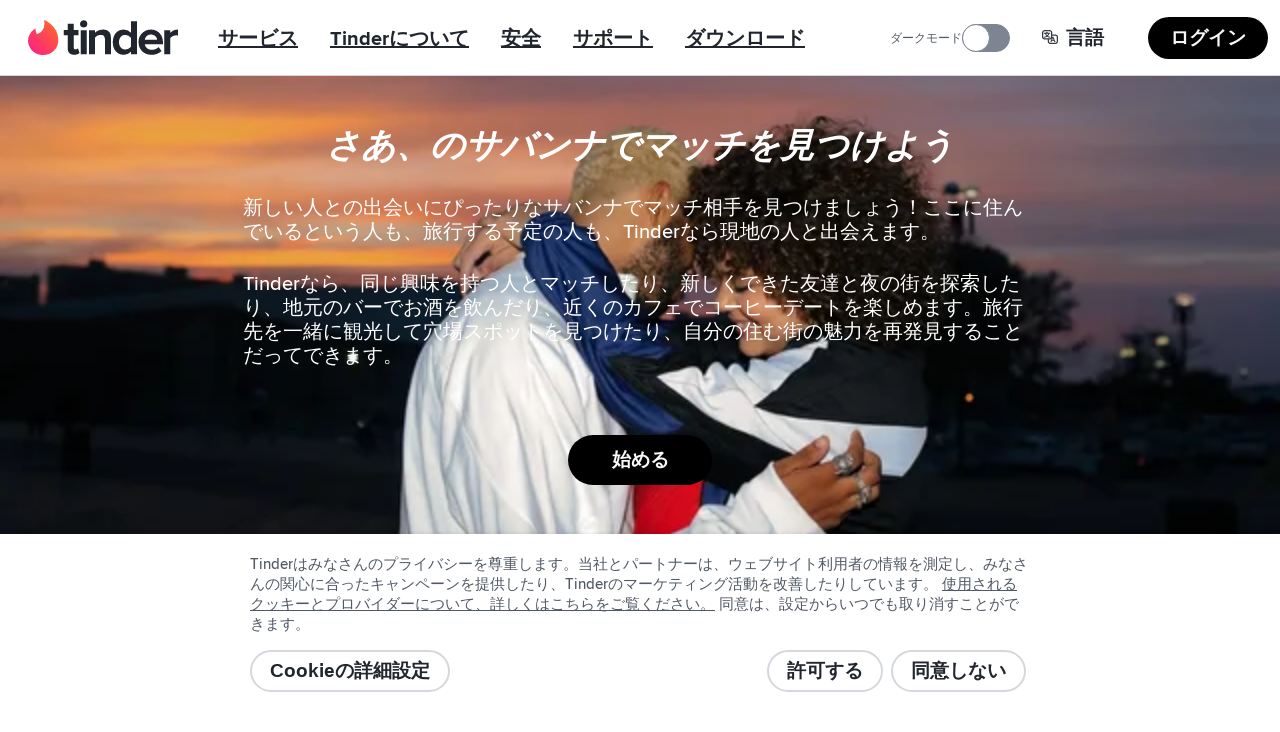

--- FILE ---
content_type: text/plain; charset=utf-8
request_url: https://tinder.com/ja/about/index.txt?_rsc=1svvh
body_size: 30105
content:
1:"$Sreact.fragment"
2:I[9766,[],""]
3:I[98924,[],""]
6:I[24431,[],"OutletBoundary"]
8:I[15278,[],"AsyncMetadataOutlet"]
a:I[24431,[],"ViewportBoundary"]
c:I[24431,[],"MetadataBoundary"]
d:"$Sreact.suspense"
f:I[57150,[],""]
:HL["/static/build/build-ssg-next/out/_next/static/media/2240078a009994aa-s.p.woff2","font",{"crossOrigin":"","type":"font/woff2"}]
:HL["/static/build/build-ssg-next/out/_next/static/media/4d2bf0fe73371385-s.p.woff2","font",{"crossOrigin":"","type":"font/woff2"}]
:HL["/static/build/build-ssg-next/out/_next/static/media/600119c2cc74c665-s.p.woff2","font",{"crossOrigin":"","type":"font/woff2"}]
:HL["/static/build/build-ssg-next/out/_next/static/media/9c057a07c0e36a8b-s.p.woff2","font",{"crossOrigin":"","type":"font/woff2"}]
:HL["/static/build/build-ssg-next/out/_next/static/media/fe75cda201b10169-s.p.woff2","font",{"crossOrigin":"","type":"font/woff2"}]
:HL["/static/build/build-ssg-next/out/_next/static/css/14fa5def922b5ba0.css","style"]
:HL["/static/build/build-ssg-next/out/_next/static/css/cec9ce480bb06b7b.css","style"]
:HL["/static/build/build-ssg-next/out/_next/static/css/06dc2162d7e7e8b9.css","style"]
:HL["/static/build/build-ssg-next/out/_next/static/css/1cab68b3ece8386e.css","style"]
:HL["/static/build/build-ssg-next/out/_next/static/css/67ae4130f9d04085.css","style"]
:HL["/static/build/build-ssg-next/out/_next/static/css/21acdba19f19ed63.css","style"]
:HL["/static/build/build-ssg-next/out/_next/static/css/73d5104ade0126d0.css","style"]
:HL["/static/build/build-ssg-next/out/_next/static/css/d6faca8d1e584959.css","style"]
:HL["/static/build/build-ssg-next/out/_next/static/css/7105018e93dcd3d7.css","style"]
:HL["/static/build/build-ssg-next/out/_next/static/css/29ebe15c6cd4edee.css","style"]
:HL["/static/build/build-ssg-next/out/_next/static/css/5c82dfc07fc14ec0.css","style"]
0:{"P":null,"b":"kynGmVb4GubzAbRXiR5qy","p":"/static/build/build-ssg-next/out","c":["","ja","about",""],"i":false,"f":[[["",{"children":[["locale","ja","d"],{"children":["about",{"children":["__PAGE__",{}]}]},"$undefined","$undefined",true]}],["",["$","$1","c",{"children":[null,["$","$L2",null,{"parallelRouterKey":"children","error":"$undefined","errorStyles":"$undefined","errorScripts":"$undefined","template":["$","$L3",null,{}],"templateStyles":"$undefined","templateScripts":"$undefined","notFound":[[["$","title",null,{"children":"404: This page could not be found."}],["$","div",null,{"style":{"fontFamily":"system-ui,\"Segoe UI\",Roboto,Helvetica,Arial,sans-serif,\"Apple Color Emoji\",\"Segoe UI Emoji\"","height":"100vh","textAlign":"center","display":"flex","flexDirection":"column","alignItems":"center","justifyContent":"center"},"children":["$","div",null,{"children":[["$","style",null,{"dangerouslySetInnerHTML":{"__html":"body{color:#000;background:#fff;margin:0}.next-error-h1{border-right:1px solid rgba(0,0,0,.3)}@media (prefers-color-scheme:dark){body{color:#fff;background:#000}.next-error-h1{border-right:1px solid rgba(255,255,255,.3)}}"}}],["$","h1",null,{"className":"next-error-h1","style":{"display":"inline-block","margin":"0 20px 0 0","padding":"0 23px 0 0","fontSize":24,"fontWeight":500,"verticalAlign":"top","lineHeight":"49px"},"children":404}],["$","div",null,{"style":{"display":"inline-block"},"children":["$","h2",null,{"style":{"fontSize":14,"fontWeight":400,"lineHeight":"49px","margin":0},"children":"This page could not be found."}]}]]}]}]],[]],"forbidden":"$undefined","unauthorized":"$undefined"}]]}],{"children":[["locale","ja","d"],["$","$1","c",{"children":[[["$","link","0",{"rel":"stylesheet","href":"/static/build/build-ssg-next/out/_next/static/css/14fa5def922b5ba0.css","precedence":"next","crossOrigin":"$undefined","nonce":"$undefined"}],["$","link","1",{"rel":"stylesheet","href":"/static/build/build-ssg-next/out/_next/static/css/cec9ce480bb06b7b.css","precedence":"next","crossOrigin":"$undefined","nonce":"$undefined"}],["$","link","2",{"rel":"stylesheet","href":"/static/build/build-ssg-next/out/_next/static/css/06dc2162d7e7e8b9.css","precedence":"next","crossOrigin":"$undefined","nonce":"$undefined"}],["$","link","3",{"rel":"stylesheet","href":"/static/build/build-ssg-next/out/_next/static/css/1cab68b3ece8386e.css","precedence":"next","crossOrigin":"$undefined","nonce":"$undefined"}],["$","link","4",{"rel":"stylesheet","href":"/static/build/build-ssg-next/out/_next/static/css/67ae4130f9d04085.css","precedence":"next","crossOrigin":"$undefined","nonce":"$undefined"}],["$","link","5",{"rel":"stylesheet","href":"/static/build/build-ssg-next/out/_next/static/css/21acdba19f19ed63.css","precedence":"next","crossOrigin":"$undefined","nonce":"$undefined"}],["$","link","6",{"rel":"stylesheet","href":"/static/build/build-ssg-next/out/_next/static/css/73d5104ade0126d0.css","precedence":"next","crossOrigin":"$undefined","nonce":"$undefined"}],["$","link","7",{"rel":"stylesheet","href":"/static/build/build-ssg-next/out/_next/static/css/d6faca8d1e584959.css","precedence":"next","crossOrigin":"$undefined","nonce":"$undefined"}],["$","link","8",{"rel":"stylesheet","href":"/static/build/build-ssg-next/out/_next/static/css/7105018e93dcd3d7.css","precedence":"next","crossOrigin":"$undefined","nonce":"$undefined"}],["$","link","9",{"rel":"stylesheet","href":"/static/build/build-ssg-next/out/_next/static/css/29ebe15c6cd4edee.css","precedence":"next","crossOrigin":"$undefined","nonce":"$undefined"}]],"$L4"]}],{"children":["about",["$","$1","c",{"children":[null,["$","$L2",null,{"parallelRouterKey":"children","error":"$undefined","errorStyles":"$undefined","errorScripts":"$undefined","template":["$","$L3",null,{}],"templateStyles":"$undefined","templateScripts":"$undefined","notFound":"$undefined","forbidden":"$undefined","unauthorized":"$undefined"}]]}],{"children":["__PAGE__",["$","$1","c",{"children":["$L5",[["$","link","0",{"rel":"stylesheet","href":"/static/build/build-ssg-next/out/_next/static/css/5c82dfc07fc14ec0.css","precedence":"next","crossOrigin":"$undefined","nonce":"$undefined"}]],["$","$L6",null,{"children":["$L7",["$","$L8",null,{"promise":"$@9"}]]}]]}],{},null,false]},null,false]},null,false]},null,false],["$","$1","h",{"children":[null,[["$","$La",null,{"children":"$Lb"}],["$","meta",null,{"name":"next-size-adjust","content":""}]],["$","$Lc",null,{"children":["$","div",null,{"hidden":true,"children":["$","$d",null,{"fallback":null,"children":"$Le"}]}]}]]}],false]],"m":"$undefined","G":["$f",[]],"s":false,"S":true}
10:I[77969,["9874","static/chunks/5af390e2-1de1f08459f88519.js","1733","static/chunks/05d0ac32-76feb81a21303a7b.js","6219","static/chunks/1f4e7ae7-76d9938ac91518e8.js","2719","static/chunks/2719-5c5a6e8239127c88.js","6437","static/chunks/6437-ab5c8e492e21aa8d.js","6772","static/chunks/6772-985f7b76788d0987.js","4842","static/chunks/4842-1281d3de42b17cc6.js","3103","static/chunks/3103-be51686e65952eb8.js","1881","static/chunks/1881-e8cb39b996b6d19c.js","2288","static/chunks/2288-f4ffd33895540e93.js","5636","static/chunks/5636-b328d7866a1d101e.js","2588","static/chunks/2588-d4b97fdf76227894.js","1101","static/chunks/1101-ebbe933473dd7936.js","7969","static/chunks/7969-1c4952f644b64316.js","8111","static/chunks/app/%5Blocale%5D/about/page-35edfb972aee998a.js"],"default"]
11:I[23088,["9874","static/chunks/5af390e2-1de1f08459f88519.js","1733","static/chunks/05d0ac32-76feb81a21303a7b.js","6219","static/chunks/1f4e7ae7-76d9938ac91518e8.js","2719","static/chunks/2719-5c5a6e8239127c88.js","6437","static/chunks/6437-ab5c8e492e21aa8d.js","6772","static/chunks/6772-985f7b76788d0987.js","4842","static/chunks/4842-1281d3de42b17cc6.js","3103","static/chunks/3103-be51686e65952eb8.js","1881","static/chunks/1881-e8cb39b996b6d19c.js","2288","static/chunks/2288-f4ffd33895540e93.js","5636","static/chunks/5636-b328d7866a1d101e.js","2588","static/chunks/2588-d4b97fdf76227894.js","1101","static/chunks/1101-ebbe933473dd7936.js","7969","static/chunks/7969-1c4952f644b64316.js","8111","static/chunks/app/%5Blocale%5D/about/page-35edfb972aee998a.js"],"default"]
5:["$","$L10",null,{"children":["$","$L11",null,{"locale":"ja"}]}]
12:T19c1,{"@context":"https://schema.org","@type":"WebApplication","name":"Tinder","browserRequirements":"Requires JavaScript. Requires HTML5.","applicationCategory":"Lifestyle","countriesSupported":"en,af,ar,az,bg,bn,bs,ca,cs,da,de,el,en-AU,en-GB,es,es-AR,es-ES,et,eu,fi,fr,fr-CA,gl,he,hi,hr,hu,id,it,ja,ka,kk,km,ko,lt,lv,mk,ms,nb,nl,pl,pt,pt-PT,ro,ru,sk,sl,sr,sv,ta,te,th,tl,tr,uk,vi,zh-Hans,zh-Hant","url":"https://tinder.com/?lang=ja","image":"https://tinder.com/static/tinder.png","operatingSystem":"any","sameAs":["https://www.instagram.com/tinder","https://www.tiktok.com/@tinder","https://www.youtube.com/Tinder","https://twitter.com/Tinder","https://www.facebook.com/tinder","https://en.wikipedia.org/wiki/Tinder_(app)","https://www.linkedin.com/company/tinder-incorporated"],"inLanguage":[{"@type":"Language","name":"English","alternateName":"en","sameAs":"https://tinder.com"},{"@type":"Language","name":"Afrikaans","alternateName":"af","sameAs":"https://tinder.com/af"},{"@type":"Language","name":"العربية","alternateName":"ar","sameAs":"https://tinder.com/ar"},{"@type":"Language","name":"Azeri","alternateName":"az","sameAs":"https://tinder.com/az"},{"@type":"Language","name":"Български","alternateName":"bg","sameAs":"https://tinder.com/bg"},{"@type":"Language","name":"বাংলা","alternateName":"bn","sameAs":"https://tinder.com/bn"},{"@type":"Language","name":"Bosanski","alternateName":"bs","sameAs":"https://tinder.com/bs"},{"@type":"Language","name":"Català","alternateName":"ca","sameAs":"https://tinder.com/ca"},{"@type":"Language","name":"Čeština","alternateName":"cs","sameAs":"https://tinder.com/cs"},{"@type":"Language","name":"Dansk","alternateName":"da","sameAs":"https://tinder.com/da"},{"@type":"Language","name":"Deutsch","alternateName":"de","sameAs":"https://tinder.com/de"},{"@type":"Language","name":"Ελληνικά","alternateName":"el","sameAs":"https://tinder.com/el"},{"@type":"Language","name":"English (Australia)","alternateName":"en-AU","sameAs":"https://tinder.com/en-AU"},{"@type":"Language","name":"English (UK)","alternateName":"en-GB","sameAs":"https://tinder.com/en-GB"},{"@type":"Language","name":"Español","alternateName":"es","sameAs":"https://tinder.com/es"},{"@type":"Language","name":"Español (Argentina)","alternateName":"es-AR","sameAs":"https://tinder.com/es-AR"},{"@type":"Language","name":"Español (España)","alternateName":"es-ES","sameAs":"https://tinder.com/es-ES"},{"@type":"Language","name":"Eesti keel","alternateName":"et","sameAs":"https://tinder.com/et"},{"@type":"Language","name":"Euskera","alternateName":"eu","sameAs":"https://tinder.com/eu"},{"@type":"Language","name":"Suomi","alternateName":"fi","sameAs":"https://tinder.com/fi"},{"@type":"Language","name":"Français (France)","alternateName":"fr","sameAs":"https://tinder.com/fr"},{"@type":"Language","name":"Français (Canada)","alternateName":"fr-CA","sameAs":"https://tinder.com/fr-CA"},{"@type":"Language","name":"Galego","alternateName":"gl","sameAs":"https://tinder.com/gl"},{"@type":"Language","name":"עברית","alternateName":"he","sameAs":"https://tinder.com/he"},{"@type":"Language","name":"हिन्दी","alternateName":"hi","sameAs":"https://tinder.com/hi"},{"@type":"Language","name":"Hrvatski","alternateName":"hr","sameAs":"https://tinder.com/hr"},{"@type":"Language","name":"Magyar","alternateName":"hu","sameAs":"https://tinder.com/hu"},{"@type":"Language","name":"Bahasa Indonesia","alternateName":"id","sameAs":"https://tinder.com/id"},{"@type":"Language","name":"Italiano","alternateName":"it","sameAs":"https://tinder.com/it"},{"@type":"Language","name":"日本語","alternateName":"ja","sameAs":"https://tinder.com/ja"},{"@type":"Language","name":"ქართული ენა","alternateName":"ka","sameAs":"https://tinder.com/ka"},{"@type":"Language","name":"қазақ тілі","alternateName":"kk","sameAs":"https://tinder.com/kk"},{"@type":"Language","name":"ខ្មែរ","alternateName":"km","sameAs":"https://tinder.com/km"},{"@type":"Language","name":"한국어","alternateName":"ko","sameAs":"https://tinder.com/ko"},{"@type":"Language","name":"Lietuvių","alternateName":"lt","sameAs":"https://tinder.com/lt"},{"@type":"Language","name":"Latviešu","alternateName":"lv","sameAs":"https://tinder.com/lv"},{"@type":"Language","name":"Македонски","alternateName":"mk","sameAs":"https://tinder.com/mk"},{"@type":"Language","name":"Bahasa Melayu","alternateName":"ms","sameAs":"https://tinder.com/ms"},{"@type":"Language","name":"Norsk (bokmål)","alternateName":"nb","sameAs":"https://tinder.com/nb"},{"@type":"Language","name":"Nederlands","alternateName":"nl","sameAs":"https://tinder.com/nl"},{"@type":"Language","name":"Polski","alternateName":"pl","sameAs":"https://tinder.com/pl"},{"@type":"Language","name":"Português (Brasil)","alternateName":"pt","sameAs":"https://tinder.com/pt"},{"@type":"Language","name":"Português (Portugal)","alternateName":"pt-PT","sameAs":"https://tinder.com/pt-PT"},{"@type":"Language","name":"Română","alternateName":"ro","sameAs":"https://tinder.com/ro"},{"@type":"Language","name":"Русский","alternateName":"ru","sameAs":"https://tinder.com/ru"},{"@type":"Language","name":"Slovenčina","alternateName":"sk","sameAs":"https://tinder.com/sk"},{"@type":"Language","name":"Slovenščina","alternateName":"sl","sameAs":"https://tinder.com/sl"},{"@type":"Language","name":"Srpski","alternateName":"sr","sameAs":"https://tinder.com/sr"},{"@type":"Language","name":"Svenska","alternateName":"sv","sameAs":"https://tinder.com/sv"},{"@type":"Language","name":"தமிழ்","alternateName":"ta","sameAs":"https://tinder.com/ta"},{"@type":"Language","name":"తెలుగు","alternateName":"te","sameAs":"https://tinder.com/te"},{"@type":"Language","name":"ภาษาไทย","alternateName":"th","sameAs":"https://tinder.com/th"},{"@type":"Language","name":"Filipino","alternateName":"tl","sameAs":"https://tinder.com/tl"},{"@type":"Language","name":"Türkçe","alternateName":"tr","sameAs":"https://tinder.com/tr"},{"@type":"Language","name":"Українська","alternateName":"uk","sameAs":"https://tinder.com/uk"},{"@type":"Language","name":"Tiếng Việt","alternateName":"vi","sameAs":"https://tinder.com/vi"},{"@type":"Language","name":"中文 (简体)","alternateName":"zh-Hans","sameAs":"https://tinder.com/zh-Hans"},{"@type":"Language","name":"中文 (台灣)","alternateName":"zh-Hant","sameAs":"https://tinder.com/zh-Hant"}],"softwareHelp":{"@type":"CreativeWork","url":"https://www.help.tinder.com/hc?utm_source=web"}}4:["$","html",null,{"lang":"ja","data-whatintent":"mouse","children":[["$","head",null,{"children":[["$","script",null,{"type":"application/ld+json","dangerouslySetInnerHTML":{"__html":"$12"}}],"$L13","$L14"]}],"$L15"]}]
16:I[2023,["9874","static/chunks/5af390e2-1de1f08459f88519.js","1733","static/chunks/05d0ac32-76feb81a21303a7b.js","6219","static/chunks/1f4e7ae7-76d9938ac91518e8.js","2719","static/chunks/2719-5c5a6e8239127c88.js","6772","static/chunks/6772-985f7b76788d0987.js","6723","static/chunks/6723-8a5765ebdbda537b.js","2818","static/chunks/2818-839df9ca2569b74e.js","2667","static/chunks/2667-269e7c7e2edb9c7f.js","5636","static/chunks/5636-b328d7866a1d101e.js","2588","static/chunks/2588-d4b97fdf76227894.js","2335","static/chunks/2335-e1767f5df16caa33.js","8450","static/chunks/app/%5Blocale%5D/layout-93340982d9ac54ea.js"],"MediaStyles"]
17:I[73999,["9874","static/chunks/5af390e2-1de1f08459f88519.js","1733","static/chunks/05d0ac32-76feb81a21303a7b.js","6219","static/chunks/1f4e7ae7-76d9938ac91518e8.js","2719","static/chunks/2719-5c5a6e8239127c88.js","6772","static/chunks/6772-985f7b76788d0987.js","6723","static/chunks/6723-8a5765ebdbda537b.js","2818","static/chunks/2818-839df9ca2569b74e.js","2667","static/chunks/2667-269e7c7e2edb9c7f.js","5636","static/chunks/5636-b328d7866a1d101e.js","2588","static/chunks/2588-d4b97fdf76227894.js","2335","static/chunks/2335-e1767f5df16caa33.js","8450","static/chunks/app/%5Blocale%5D/layout-93340982d9ac54ea.js"],"default"]
18:I[94902,["9874","static/chunks/5af390e2-1de1f08459f88519.js","1733","static/chunks/05d0ac32-76feb81a21303a7b.js","6219","static/chunks/1f4e7ae7-76d9938ac91518e8.js","2719","static/chunks/2719-5c5a6e8239127c88.js","6772","static/chunks/6772-985f7b76788d0987.js","6723","static/chunks/6723-8a5765ebdbda537b.js","2818","static/chunks/2818-839df9ca2569b74e.js","2667","static/chunks/2667-269e7c7e2edb9c7f.js","5636","static/chunks/5636-b328d7866a1d101e.js","2588","static/chunks/2588-d4b97fdf76227894.js","2335","static/chunks/2335-e1767f5df16caa33.js","8450","static/chunks/app/%5Blocale%5D/layout-93340982d9ac54ea.js"],"default"]
13:["$","script",null,{"type":"application/ld+json","dangerouslySetInnerHTML":{"__html":"{\"@context\":\"https://schema.org\",\"@type\":\"Organization\",\"legalName\":\"Tinder Inc.\",\"url\":\"https://tinder.com\",\"parentOrganization\":\"Match Group\",\"name\":\"Tinder\",\"logo\":\"https://tinder.com/static/tinder.png\",\"sameAs\":[\"https://www.instagram.com/tinder\",\"https://www.tiktok.com/@tinder\",\"https://www.youtube.com/Tinder\",\"https://twitter.com/Tinder\",\"https://www.facebook.com/tinder\",\"https://en.wikipedia.org/wiki/Tinder_(app)\",\"https://www.linkedin.com/company/tinder-incorporated\"]}"}}]
14:["$","$L16",null,{}]
15:["$","body",null,{"className":"M(0) Fz($s) C($c-ds-text-primary) Ovsby(n) theme-light","children":["$","$L17",null,{"locale":"ja","children":["$","$L18",null,{"messages":{"a11yLinkInNewWindow":"新しいウィンドウで開く","back":"戻る","boost":"ブースト","chooseALanguage":"言語を選ぶ","close":"閉じる","global":"グローバルモード","iDecline":"同意しない","facebook":"Facebook","joinNow":"始める","language":"言語","privacySettings":"プライバシー設定","privacySettings.viewDetails":"詳細を見る","privacySettings.viewAlDetailsAboutPartner":"パートナー: {partnerName}さんの詳細をすべて表示","privacySettings.level2Description":"Tinderでは、ご利用のデバイス情報を取得・保存することがあります。プライバシーを尊重するため、Tinderに許可する情報を細かく設定できるようにしました。\n\n※設定画面からいつでも変更できます\n※情報の取得は、Tinderもしくはパートナー社を通じて行います","privacySettings.managePermissions":"詳細設定","privacySettings.managePermissionsUppercase":"詳細設定","privacySettings.allowAll":"すべて許可する","privacySettings.allowCategory":"{category}を許可する","privacySettings.personalizeCategory":"{category}の詳細設定","privacySettings.iAmAllowingCategory":"{category}を許可します。","privacySettings.iAmNotAllowingCategory":"{category}を許可しません。","privacySettings.categoryAllowedCount":"許可された{category}: {count}つ。","privacySettings.newCategoryRulesEnabled":"新しい{category}はデフォルトで有効になります。","privacySettings.newCategoryRulesDisabled":"新しい{category}はデフォルトで無効になります。","privacySettings.allowNewCategory":"新しい{category}を許可する","privacySettings.newCategoryRulesDescription":"この設定では、新しいパートナーが追加された際に、デフォルトで有効にするか無効にするかを決めることができます。","privacySettings.categoryConsentsDescription":"いずれの{category}もオン／オフを切り替えられます。新しいパートナーが追加されることがありますが、その場合はこちらのリストに追加されます。以下の設定はいつでも変更できます。","privacySettings.title":"プライバシー設定","superlike":"Super Like","instagram":"Instagram","terms.accept":"許可する","terms.heading":"プライバシー設定","terms.refuseAll":"すべて拒否する","terms.withdrawText":"同意は、設定からいつでも取り消すことができます。","tinder":"Tinder","tinderHome":"Tinderホームページ","tinderFree":"Tinder Free","tinderGold":"Tinder Gold™","tinderPlatinum":"Tinder Platinum™","tinderPlus":"Tinder Plus®","tiktok":"TikTok","twitter":"Twitter","youtube":"YouTube","Consumables.superlikeDynamicHeader":"{number, plural, other {{refreshIntervalUnitId}{numberDisplay}個のSuper Like}}","Consumables.standOut":"Super Likeで相手に気づいてもらおう","Consumables.threeTimesMoreLikely":"マッチする確率が3倍にアップ！","Consumables.weeklySuperLikes":"毎週のSuper Like","Cookies.policy":"Tinderはみなさんのプライバシーを尊重します。当社とパートナーは、ウェブサイト利用者の情報を測定し、みなさんの関心に合ったキャンペーンを提供したり、Tinderのマーケティング活動を改善したりしています。","Cookies.more":"使用されるクッキーとプロバイダーについて、詳しくはこちらをご覧ください。","Cookies.settings":"Cookieの詳細設定","EditProfile.save":"保存","FeaturePages.Tier":"種類","FeaturePages.SubscriptionTierProduct":"{tier}、{product}","FeaturePages.SubscriptionTierIncluded":"含む","FeaturePages.SubscriptionTierNotIncluded":"含まない","GiftCard.mobile.giftCards":"ギフトカードを見る","Hamburger.openHamburger":"メニューを開く","Hamburger.closeHamburger":"メニューを閉じる","hideAdvertisements":"広告を非表示にすることができる","ICU.weekCount":"{number, plural, other {{numberDisplay}週間ごとに}}","Incentives.promoCode":"プロモーション コード","ItsAMatch.itsAMatch":"マッチ成立！","LoginPage.getTheApp":"アプリを入手!","LoginPage.logIn":"ログイン","LoginPage.skipToMainContent":"メインコンテンツにスキップ","LoginPageDesktop.getStarted":"始めよう！","LoginPage.FooterBlurb1":"出会いを探している皆さん。求めているのが恋人でも、友達でも、チャット相手でも、Tinderはあなたにぴったりの場所です。累計マッチ数550億以上のTinderなら、相性ぴったりの相手が見つかります。出会いのカタチは以前から大きく変わり、現在ではほとんどの人がオンラインで出会いを見つけています。世界で最も人気のある無料マッチングアプリ、Tinderを開けば、あなたと同じように出会いを求める何百万人もの人たちと、指先ひとつでつながることができます。異性を探している人もLGBTQIAの人も、Tinderはすべての出会いを応援しています。","LoginPage.FooterBlurb2":"Tinderは、新しい人とつながりたいすべての人のための場所です。真剣に彼氏や彼女を見つけたい？お任せください。友達の輪を広げたい？たくさん見つかります。Tinderはただの出会い系サイトではありません。さまざまな背景や経験を持つ人たちが集まり、つながって、思い出をつくれる、あなたの世界が広がるアプリです。","LoginPage.TinderCopyRight":"© {year} Tinder LLC, All Rights Reserved.","Meta.title":"Tinder (ティンダー) | 世界最大級のソーシャル系マッチングアプリ","Meta.description":"累計マッチ数550億。Tinder®（ティンダー）は、新しい人とのつながりを広げる、世界最大級のマッチングアプリです。","NavMenu.accessibilityStatement":"アクセシビリティに関する声明","NavMenu.community":"安全","NavMenu.communityGuidelines":"コミュニティ ガイドライン","NavMenu.consumerHealthDataPrivacy":"消費者健康データプライバシーポリシー","NavMenu.contact":"お問い合わせ","NavMenu.downloadAndroid":"Google PlayストアでAndroid用アプリをダウンロード","NavMenu.downloadIos":"App StoreでiOS用アプリをダウンロード","NavMenu.downloadApp":"ダウンロード","NavMenu.careers":"採用情報","NavMenu.jobs":"採用ポータル","NavMenu.legal":"法的事項","NavMenu.press":"プレスルーム","NavMenu.privacy":"プライバシーポリシー","NavMenu.privacyAddendum":"South Korea Privacy Addendum","NavMenu.lbsTerms":"South Korea LBS Terms","NavMenu.safety":"安全に使うためのコツ","NavMenu.safetyAndPolicy":"安全＆ポリシー","NavMenu.safetyAndReporting":"安全＆報告","NavMenu.security":"セキュリティ","NavMenu.staySocial":"ソーシャルメディア","NavMenu.support":"サポート","NavMenu.techBlog":"IT系ブログ","NavMenu.terms":"利用規約","NavMenu.intellectualProperty":"知的財産権","NavMenu.products":"サービス","NavMenu.mobile.products":"プロダクト情報を見る","NavMenu.learn":"Tinderについて","NavMenu.premiumFeature":"プレミアム機能","NavMenu.faq":"よくある質問","NavMenu.subscriptionTiers":"プランの種類","PlacePage.places":"目的地で出会いを探す","Platinum.everythingYouLoveFromSub":"もちろん{subType}の全機能も使えるよ！","Platinum.messageBeforeMatchPaywallTitle":"マッチする前にメッセージ","Platinum.priorityLikesPaywallTitle":"Likeした相手に優先して表示される","Settings.goIncognito":"シークレットモードにする","Settings.legalCookiePolicy":"クッキーポリシー","TinderGold.zeroLikesTitle":"誰が自分をLikeしたか確認できる","TinderGold.seeWhoLikesYouAndMore":"誰が自分をLikeしたか確認できるほか、便利な機能がたくさん！","TinderPlus.abilityToSuperLike":"Super Like を一日 5 個にしたい","TinderPlus.accidentallySwiped":"スワイプをやり直せるから、間違えたときに安心！","TinderPlus.beTopProfile":"自分のプロフィールが30分間優先して表示されるから、マッチするチャンスが増えます","TinderPlus.currentLocation":"現在の設定","TinderPlus.increaseYourChance":"毎日Super Likeを5個ゲットして、マッチする確率を3倍にアップしよう","TinderPlus.matchWithAnyone":"世界中どこでも、自由自在に位置情報を設定できます。週末の旅先でのマッチを、いま、見つけよう！","TinderPlus.numSuperLikes":"{number, plural, other {1日{number}回、無料でSuper Likeが使える}}","TinderPlus.passportToAnyLocation":"パスポートで世界中の好きな場所を現在地として設定できる","TinderPlus.skipTheLine":"ブーストでもっと目立とう","TinderPlus.unlimitedLikes":"無制限にLikeできる","TinderPlus.unlimitedRewinds":"無制限にリワインドが使える","TinderSelect.tinderSelect":"Tinder SELECT™","DownloadPage.metaTitle":"今すぐ新しい出会いを","DownloadPage.metaDescription":"Tinder®アプリをダウンロードまたは登録しましょう。素敵な相手と出会える最大のオンラインコミュニティです。","DownloadPage.title":"今すぐ新しい出会いを","DownloadPage.downloadCTA":"Tinderアプリをダウンロードする","DownloadPage.supportedDevice":"対応しているプラットフォームとデバイス","DownloadPage.supportedDeviceMain":"Tinderは現在、<ios>iOS</ios>、<android>Android</android>、および<hms>HMS</hms>デバイスでご利用いただけます。スマホやタブレットのアプリのほか、ウェブ版Tinderは<web>Tinder.com</web>からご利用可能です。","DownloadPage.supportedDeviceOSVersion":"Tinderは現在、iOS 16.0以降、Android 9.0以降、主なブラウザの最新版（Chrome、Firefox、Safari、Edgeなど）に対応しています。","FeaturePages.basicFeaturesTitle":"マッチして、チャットして、出会う","FeaturePages.basicFeaturesTitleDescription":"友達の輪を飛び出して、近くの人とも遠くの人ともつながることができる。Tinderなら、プロフィールに素敵な写真と自己紹介を加えるだけで、最高の出会いが見つかります。","FeaturePages.swipeRightTitle":"Swipeからはじまる。 ","FeaturePages.swipeRightDescription":"Tinderといえば、右にスワイプ。Likeすると何が起こるか見てみよう！","FeaturePages.chatTitle":"会話のきっかけを作ろう","FeaturePages.chatDescription":"マッチした相手と気軽にチャットできます。何を言えばいいかわからない場合は、GIFや絵文字を送ってみましょう。","FeaturePages.chatConversation1":"紙の本とオーディオブック、どっちが好き？","FeaturePages.chatConversationReply1":"色々同時にやりたいから、オーディオブック派かな！","FeaturePages.chatConversationGifDescription":"キスのGIF","FeaturePages.premiumFeaturesTitle":"プレミアム機能をゲットしよう","FeaturePages.premiumFeaturesDescription":"Tinder®を最大限に活用したいなら、プレミアム機能を使って、マッチする確率を上げてみましょう。","FeaturePages.superlikeTitle":"Super Like™で相手に気づいてもらおう","FeaturePages.superlikeDescription":"Super Like™を使うと、マッチする確率が3倍にアップし、マッチした相手との会話は70％も長く続きます！すべてのメンバーが毎日1回、無料でSuper Like™を使えます。","FeaturePages.boostAllotmentDisclaimer":"機能のテストのため、1カ月以上のGoldプランに登録しても毎月1回のブーストを受け取れない場合があります。各プランに含まれる機能については、プランの詳細をご確認ください。","FeaturePages.boostAllotmentDisclosure":"毎月無料でブーストを入手するには、1カ月以上のプランに登録する必要があるよ。","FeaturePages.boostTitle":"ブーストでもっと目立とう","FeaturePages.boostDescription":"自分のプロフィールが30分間、最大で普段の10倍も表示されるから、マッチする確率を効率よく上げることができます。","FeaturePages.tinderRegistered":"Tinder®","FeaturePages.basicFeatureMetaTitle":"Tinder®でスワイプして、素敵な出会いを見つけよう","FeaturePages.basicFeatureMetaDescription":"右スワイプで世界が広がる。いいなと思った人は右にスワイプ。パスしたい人は左にスワイプ。お互いに気に入ったら、マッチが成立します。","FeaturePages.premiumMetaTitle":"Super Likeとブーストを使って、Tinder®で注目を集めよう","FeaturePages.premiumMetaDescription":"思いっきりTinderを楽しみたい！そんなあなたにおすすめのPlatinumプラン。優先Likeなどの限定機能で出会いの可能性をさらに広げよう。","FeaturePages.subscriptionTiersMetaTitle":"Tinder Plus® vs Tinder Gold™ vs Tinder Platinum™","FeaturePages.subscriptionTiersMetaDescription":"Tinderをアップグレードして、Super Like、ブースト、パスポートなどのプレミアム機能を楽しもう。","FeaturePages.subscriptionTiersTitle":"プランの種類","FeaturePages.subscriptionTiersTableTitle":"プラン一覧表","FeaturePages.subscriptionTiersFeatureTitle":"機能","FeaturePages.subscriptionTiersDescription":"Plus、Gold、Platinumにアップグレードして、Tinderを最大限に活用しよう。","FeaturePages.passportDescription":"パスポートは、都市名を検索したり地図上にピンを留めたりして、その場所を現在地として設定できるプレミアム機能です。現地にいるメンバーをスワイプし、マッチしたらメッセージを送ることができます。","FeaturePages.topPicksTitle":"毎日新しいTop Picksが追加される","FeaturePages.oneBoostAMonth":"毎月1回、無料でブーストが使える","FeaturePages.likesSent":"過去7日間にLikeした相手を確認できる","FeaturePages.freeTierTitle":"Tinder®は無料で使えます","FeaturePages.whatIsTinder":"Tinderはどんなサービスですか？","FeaturePages.whatIsTinderContent":"Tinder®は2012年に大学のキャンパスで誕生した、新しい人とのつながりを広げる、世界最大級のソーシャル系マッチングアプリです。累計3億4千万回以上ダウンロードされた人気アプリで、190ヶ国、40以上の言語で利用できます。\n\nTinder®は様々な人とつながることができる、多くの可能性に満ちた場所です。新しい人たちに出会いたい。つながりを広げたい。旅先で現地の人に会ってみたい。あるいはただ、いまここで楽しみたい。Tinderはそんなあなたに、ぴったりのアプリです。\n\nTinder®の使い方はとてもシンプル！いいなと思った人を右スワイプでLikeして、相手もあなたをLikeすれば、マッチが成立します。気になる人をどんどんスワイプして、世界を広げましょう！","FeaturePages.plusMetaTitle":"Tinder Plus® - パワーアップしたTinder","FeaturePages.plusMetaDescription":"Tinder Plus®なら、パスポート、リワインド、無制限のLikeを楽しめる","FeaturePages.plusTitle":"Tinder Plus®で愛を広げよう","FeaturePages.plusDescription":"マッチングアプリにつきものなのが、誰をLikeするかという悩み。だからTinderでは、無制限にLikeできるようにしました。一目惚れはもちろん、ちょっと話してみたい相手まで、好きなだけ気になる人をLikeできちゃいます。たくさんLikeするのは気分が上がるだけでなく、マッチの可能性も大幅にアップします。Tinder Plusプランなら、Likeを使い切ってしまう心配は不要です。","FeaturePages.plusMore":"詳しくは、<gold>Tinder Gold™</gold>または<platinum>Tinder Platinum™</platinum>をチェックしてね","FeaturePages.goldMetaTitle":"Tinder Gold™ - 自分をLikeした相手をチェックできる","FeaturePages.goldMetaDescription":"Tinder Goldなら、Tinder Plusのすべての機能に加え、Likes YouやTop Picksなどの特別機能も楽しめる","FeaturePages.goldTitle":"Goldで、自分をLikeした相手をチェック","FeaturePages.goldDescription":"真実の愛を探している人も、気軽な出会いや新しい友達を求めている人も、忙しい毎日のなかで出会い探しのために使える時間は限られています。Tinder Gold™なら、自分をLikeしてくれた相手をチェックできるから、効率よくマッチできます。Likes Youに表示された写真の中から気になる人のプロフィールをチェックして、どちらにスワイプするかはあなた次第。自信を持ってスワイプできるし、相手の気持ちがわからないストレスから解放されて、出会いを心から楽しめます。","FeaturePages.goldMore":"もっと楽しみたい人は、最強の<platinum>Tinder Platinum™</platinum>プランをチェックしてね","FeaturePages.platinumMetaTitle":"Tinder Platinum™ - Increase your match-making potential.","FeaturePages.platinumMetaDescription":"Tinder Platinum™ではPlusやGoldと同じ機能の他に、マッチを増やすための特別な機能がさらに備わっています。","FeaturePages.platinumTitle":"Tinder Platinum™でLikeした相手に気づいてもらおう","FeaturePages.platinumDescription":"オンラインでの出会いをより簡単に。Tinder Platinum™は、Tinderのプレミアム機能がほとんど使えるようになり、気になるメンバーとマッチしやすくなるメンバーシップです。効率的にマッチしたい方ににおすすめします。Tinder Platinum™に登録すると、Super Likeにメッセージを追加できるようになり、マッチする確率が最大25％アップ。メッセージする時は相手の写真を褒めたり、ユーモアを感じる挨拶でアピールするのが効果的です。積極的なアプローチでマッチを促し、会話までの時間を短縮しましょう。","FeaturePages.swipeNoteFeatureTitle":"Super Likeにメッセージを追加できる！","FeaturePages.swipeNoteFeatureDescription":"Super Likeにメッセージを追加して、すぐにチャットを始められます。","FeaturePages.priorityLikeFeatureTitle":"優先Like","FeaturePages.priorityLikeFeatureDescription":"一番おすすめの機能が、Platinumプランで無料で使える優先Like。LikeやSuper Likeした相手に、あなたのプロフィールが誰よりも早く表示されます。","FeaturePages.likesYouFeatureTitle":"Likes You","FeaturePages.likesYouFeatureDescription":"自分をLikeした相手を一覧で見られるから、じっくりと判断できます。","FeaturePages.topPicksFeatureTitle":"Top Picks","FeaturePages.topPicksFeatureDescription":"あなたにおすすめのメンバーを、毎日10人、厳選してお届けします。","FeaturePages.passportFeatureTitle":"パスポート","FeaturePages.passportFeatureDescription":"世界中の人とマッチできます。","FeaturePages.unlimitedLikesFeatureTitle":"無制限にLikeできる","FeaturePages.unlimitedLikesFeatureDescription":"何人でも好きなだけお気に入りの相手を見つけられます。","FeaturePages.freeSuperLikesFeatureTitle":"毎月無料で使えるSuper Like™","FeaturePages.freeWeeklySuperLikesFeatureTitle":"毎週無料でSuper Like™","FeaturePages.freeSuperLikesFeatureDescription":"ライバルに差をつけられるから、マッチの可能性が3倍になります。","FeaturePages.freeBoostFeatureTitle":"毎月1回のブースト","FeaturePages.freeBoostFeatureDescription":"自分のプロフィールが30分間、他のメンバーに優先して表示されるから、注目を集められます。","FeaturePages.rewindFeatureTitle":"リワインド","FeaturePages.rewindFeatureDescription":"最後のLikeやNopeをやり直すことができます。","FeaturePages.competitorsMetaTitle":"Tinder®が世界最高のマッチングアプリである理由","FeaturePages.competitorsMetaDescription":"真実の愛を探している人も、話し相手を探している人も、自分にぴったりのマッチ相手を見つけられるアプリを求めています。","FeaturePages.competitorsTitle":"Tinderのようなマッチングアプリを使う理由","FeaturePages.competitorsDescription1":"マッチングアプリには、ペアーズ（Pairs）、タップル、Omiai（オミアイ）、ウィズ（with）、タンタン（Tantan）、Dine（ダイン）など、数多くの選択肢があります。真実の愛を探している人も、話し相手を探している人も、自分にぴったりの相手を見つけられるアプリを求めています。何を求めているか、ハッキリしないこともありますが、Tinderにはさまざまな出会いを可能にするための数々の機能が備わっています。オンラインでの出会いが、より簡単になりました。","FeaturePages.competitorsDescription2":"Tinderが最高の無料アプリだと断言する前に、実際にTinderについて知ってもらい、みなさん自身に判断してもらいたいと思っています。","FeaturePages.competitorsPassionTitle":"興味を共有できる","FeaturePages.competitorsPassionDescription":"相手と共通点があると知っていれば、話もはずみます。Tinderアプリでは、好きなことや興味を持っていることをプロフィールに追加できるから、共通の興味を持った人とつながれます。","FeaturePages.competitorsVerifiedTitle":"Tinderで写真を認証する","FeaturePages.competitorsVerifiedDescription":"なりすまし防止（自撮り写真による本人認証）機能を使えば、プロフィール写真が本人であることを証明できます。認証済みのメンバーには、青いチェックマークが表示されるので安心です。","FeaturePages.competitorsWhoLikesYouTitle":"誰が自分をLikeしたか確認できる","FeaturePages.competitorsWhoLikesYouDescription":"出会いを探すために使える時間は、限られているかと思います。<b>Tinder Gold™</b>プランなら、自分をLikeした相手を見られるから、効率よくマッチして時間を節約できます。","FeaturePages.competitorsPriorityLikesTitle":"特別なLikeを送ろう","FeaturePages.competitorsPriorityLikesDescription":"<b>Tinder Platinum™</b>プラン限定の機能、優先Likeでは、Likeした相手に自分のプロフィールが誰よりも早く表示されます。","FeaturePages.competitorsPossibilitiesTitle":"無限の可能性","FeaturePages.competitorsPossibilitiesDescription":"これまでに550億以上のマッチを生み出したTinderは、オンラインでの出会いをよく理解しています。真剣な出会いを探すことに特化したアプリもありますが、Tinderではどんな出会いを探している人に対しても、さまざまな体験や可能性を提供しています。","FeaturePages.competitorsGlobalTitle":"世界中で使える","FeaturePages.competitorsGlobalDescription":"東京や北海道、ニューヨークやパリでも、旅先で現地の人と交流するのにぴったりのアプリがTinderです。世界中の人とマッチできる機能を使えば、近所の人とも、遠くの国に住む人ともチャットできます。Tinderは旅のお供にぴったり。190ヶ国で使えるマッチングアプリは、他にありません。","FeaturePages.competitorsPassportTitle":"世界中の人とつながれる","FeaturePages.competitorsPassportDescription":"パスポート機能を使えば、アプリで設定できる距離を超えて、世界中の人と出会うことができます。遠くの国に住む人とマッチするには、<b>Tinder Plus®</b>プランにアップグレートしてください。","FeaturePages.competitorsMatchTitle":"指先に広がる出会い","FeaturePages.competitorsMatchDescription":"大人として大きな決断の1つが、元カレ・元カノ以上の素敵な相手を見つけるために、マッチングアプリを選ぶことかと思います。しかし、アプリには数多くの選択肢があり、簡単な決断ではありません。オンラインでの出会いは旅のようなものであり、信頼できる人に同行してもらいたいと思うのは当然です。素敵な相手を見つけるという点では、安心してTinderにお任せください。","FeaturePages.competitorsInclusiveTitle":"すべてのメンバーを平等に","FeaturePages.competitorsInclusiveDescription":"Tinderは、誰かを勝手にカテゴライズすることはせず、多様な出会いをユーザーに提供しています。誰もが素の自分を見せ、積極的にアプローチする権利を持っていると信じています。Tinderはユーザーがさまざまな人とつながることができるよう、たくさんの人のプロフィールを表示しています。","FeaturePages.faqMetaTitle":"TinderについてのFAQ","FeaturePages.faqMetaDescription":"Tinderは無料ですか？Tinderは安全ですか？Tinderを使うには、いくらかかりますか？誰がTinderを使っていますか？Tinderについての疑問に、すべてお答えします。","FeaturePages.faqTitle":"よくあるご質問","FeaturePages.faqDescription":"Tinderについて何かわからないことがある場合、まずはここをチェックしてみましょう。Tinderの概要がひと目でわかります。","FeaturePages.profileAndMatchesTitle":"プロフィールとマッチについて","FeaturePages.pictureQuestion":"Tinder®にはどの写真を使えばいいですか？","FeaturePages.pictureAnswer":"Tinder®には、あなた自身が写った写真を使いましょう。出会いを探しているのはあなたなのですから、友人と写ったグループ写真は避けましょう。また、顔が隠れてしまうサングラスもおすすめしません。もっとも効果的なのは、ピントがしっかり合った笑顔の写真です。","FeaturePages.bioQuestion":"自己紹介には何を書けばいいですか？","FeaturePages.bioAnswer":"自己紹介は、あなたのことを伝える大切な場所。書くのが苦手という人は、好きなものや欲しいもののリストを書いてみましょう。趣味などの軽い内容にしてもいいですし、マッチ相手に求めるものなど、深く語るのもOKです。自己紹介に含めるべきはない内容については、<b>コミュニティガイドライン</b>をチェックしてください。","FeaturePages.unmatchQuestion":"マッチを取り消すにはどうしたらよいですか。","FeaturePages.unmatchAnswer":"Likeした相手への気持ちが変わっても、大丈夫。マッチはいつでも解除できます。マッチ相手のプロフィール、またはチャット画面に表示された盾のアイコンをタップして、安全のためのオプションを開き、マッチを解消できます。","FeaturePages.matchQuestion":"Tinder®のマッチの仕組みを教えてください。","FeaturePages.matchAnswer":"マッチが成立するには、2人のメンバーがお互いに右スワイプをしてLikeする必要があります。","FeaturePages.missAMatchQuestion":"Tinder®で「マッチしそこねました」と表示されました。どういう意味ですか？","FeaturePages.missAMatchAnswer":"このメッセージは、自分をLikeした人を左スワイプした場合に表示されます。","FeaturePages.howTinderWorksTitle":"Tinder®の仕組みについて","FeaturePages.freeQuestion":"Tinder®は無料ですか？","FeaturePages.freeAnswer":"Tinder®は、<apple>App Store</apple>または<google>Google Playストア</google>から無料でダウンロードするか、ウェブ版Tinderを<web>https://tinder.com</web>で利用できます。基本機能としては、プロフィールを作成したり、右スワイプして誰かをLikeしたり、左スワイプしてパスできます。","FeaturePages.howQuestion":"Tinder®の仕組みを教えてください。","FeaturePages.howAnswer":"Tinder®は位置情報をベースにした技術を使って、設定した性別、相手との距離、性的指向のフィルターを元にプロフィールをつなげています。","FeaturePages.realProfileQuestion":"Tinder®のプロフィールは本物ですか？","FeaturePages.realProfileAnswer":"Tinder®では、プロフィール写真が本人であることを確認するために、写真認証を行っています。認証済みのプロフィールには青いチェックマークが表示されます。Tinderのコミュニティを安全に保つため、すべてのメンバーに認証を受けることを推奨しています。","FeaturePages.laptopQuestion":"Tinder®をパソコンで使うことはできますか？","FeaturePages.laptopAnswer":"パソコンでウェブ版を利用したい場合は、<b>https://tinder.com</b>からほぼすべての機能を使うことができます。","FeaturePages.globalQuestion":"Tinder®はどこで使えますか？","FeaturePages.globalAnswer":"世界規模のオンライン デーティング プラットフォームであるTinderは、新しい人と出会ったり、ソーシャルネットワークを広げたり、旅先で現地の人と交流するために、190ヶ国以上で使えます。次の質問は…","FeaturePages.subscriptionsTitle":"Tinderの機能とプランについて","FeaturePages.goldQuestion":"Tinder Gold™の仕組みを教えてください。","FeaturePages.goldAnswer":"Tinder Gold™プランでは、自分をLikeした相手をLikes Youの画面から一覧で見ることができます。ここで相手をLikeすると即座にマッチするので、効率的に出会いたい人にオススメの機能です。","FeaturePages.boostQuestion":"Tinderのブーストの仕組みを教えてください。","FeaturePages.boostAnswer":"ブーストを使うと、自分のプロフィールが30分間、他のメンバーに優先して表示されます。最大でいつもの10倍注目を集めてマッチを増やしたいときは、紫の稲妻マークをタップしてください。","FeaturePages.topPicksQuestion":"TinderのTop Picksの仕組みを教えてください。","FeaturePages.topPicksAnswer":"私たちは基本的にはラベルを貼ることを好んでいませんが、メンバーにとってラベルが役に立つ場合があることも認識しています。あなたにおすすめのメンバーが表示されるTop Picksには、相手の職業がハイライトされることがあります。すべてのメンバーが1日1人のTop Picksを受け取りますが、有料プランのメンバーには10人が表示されます。","FeaturePages.goldOfferQuestion":"Tinder Gold™で使える機能は何ですか？","FeaturePages.goldOfferAnswer":"Tinder Gold™では、Likes Youで効率的にマッチしたり、広告に邪魔されることなく無制限にLikeしたり、リワインドやパスポート、毎日5回のSuper Like™、毎月1回のブーストが使えます。","FeaturePages.superLikeQuestion":"Super Like™された場合、どこでわかりますか？","FeaturePages.superLikeAnswer":"あなたをSuper Like™した人には、プロフィールに青い星のマークが表示されます。より効率的にマッチするには、Tinder Gold™にアップグレードすれば、自分をLikeした相手をすべて見ることができます。","FeaturePages.bestSubscriptionQuestion":"どのTinderプランがおすすめですか？","FeaturePages.bestSubscriptionAnswer":"Want to upgrade your Tinder experience? With Platinum you'll get most of our premium features including more profile views from the people you Like.","FeaturePages.sendSuperLikeQuestion":"TinderでSuper Likeしてくれた人は、どうすればわかりますか？","FeaturePages.sendSuperLikeAnswer":"Super Likeしてくれた相手のプロフィールには青い星が表示されるので、見逃さないように注意してチェックしましょう。","FeaturePages.relationshipTitle":"マッチ相手との関係やデートについて","FeaturePages.weddingQuestion":"Tinderに結婚式のスポンサーになってもらうことはできますか？","FeaturePages.weddingAnswer":"Tinderは過去に結婚式のスポンサーになったことがありますが、お約束はできません。しかし、私たちはいつでも皆さんの結婚を祝福したいと思っています。<b>tinderstories@gotinder.com</b>までメールをいただければ、無料のTinderグッズを差し上げます。ぜひ馴れ初めを聞かせてください。","FeaturePages.dateQuestion":"Tinderでデート相手は見つかりますか？ ","FeaturePages.dateAnswer":"これまでに550億のマッチを生み出したTinderは、新しい人との出会いをより簡単なものにしています。ライバルに差をつけたり、マッチの可能性を高める機能が数多く用意されていますが、いつ相手にアプローチするかは、あなた次第です。","FeaturePages.loveQuestion":"Tinderで恋人は見つかりますか？ ","FeaturePages.loveAnswer":"Tinderは恋人を探している人にぴったりの場所です。Tinderには無限の可能性が広がっていることを、私たちは誓います。","FeaturePages.productExpiryDisclaimer":"* Tinder Gold™とTinder Platinum™のプランを通じて取得したSuper Likeとブーストは、未使用の場合には有効期限が切れますのでご注意ください。","Footer.getTheAppCTA":"アプリをダウンロードして右にスワイプ！","GiftCard.buyAGiftCard":"ギフトカードを購入","GiftCard.buyButton":"ギフトカードを購入","GiftCard.buySubtitle":"友だちや家族の出会いを応援しよう！","GiftCard.giftCards":"ギフトカード","GiftCard.purchaseGiftCard":"ギフトカードを購入","GiftCard.redeemButton":"ギフトカードを使用する","GiftCard.redeemGiftCard":"ギフトカードを使用する","GiftCard.redeemSubtitle":"プランやアイテムを購入して、Tinderをもっと楽しもう！","GiftCard.redeemYourGiftCard":"ギフトカードを使用","GiftCard.restrictionsApply":"制限が適用されます。米国居住者のみ。利用規約全文は<a>こちら</a>でご覧いただけます。","Obsidian.darkMode":"ダークモード","PlacePage.title":"さあ、{state}の{city}でマッチを見つけよう","PlacePage.description1":"新しい人との出会いにぴったりな{city}でマッチ相手を見つけましょう！ここに住んでいるという人も、旅行する予定の人も、Tinderなら現地の人と出会えます。","PlacePage.description2":"Tinderなら、同じ興味を持つ人とマッチしたり、新しくできた友達と夜の街を探索したり、地元のバーでお酒を飲んだり、近くのカフェでコーヒーデートを楽しめます。旅行先を一緒に観光して穴場スポットを見つけたり、自分の住む街の魅力を再発見することだってできます。","PlacePage.IRLText":"他の人と会う時は、<safety>安全に使うためのヒント</safety>と<community>コミュニティガイドライン</community>を必ず守りましょう。","PlacePage.footerText1":"Tinderは新しい人と出会うのにぴったりのアプリです。共通の趣味を持つ人と知り合いたいですか？カフェ巡りからキャンプまで、Tinderならマッチした相手と好きな話題で盛り上がれます。","PlacePage.footerText2":"一緒にフェスに行く仲間を探している人も、環境問題に熱心な人と出会いたい人も、これまでに550億以上のマッチを生み出したTinderなら、きっと見つかります。オンラインでの出会いが、今まで以上に簡単に。Tinderには、たくさん注目を集めて、理想の相手に気づいてもらうための特別な機能がたくさんあります。一緒にカフェ巡りできるコーヒー好きの人や、バドミントンの対戦相手を見つけましょう。もっと外に目を向けたいなら、Tinderのパスポート機能を使って、40以上の言語で190ヶ国以上の人と出会えます。","PlacePage.footerConclusion":"近くの都市でおもしろそうな場所をチェックしてみましょう！","PlacePage.footerStudyHeading":"本調査について","PlacePage.footerStudy":"Tinderは、30歳未満の独身者に最も利用されているデーティングアプリとして、2024年の出会い系アプリにおける交際傾向に関する調査を実施しました。この調査では、過去1年間にTinderを通じて交際を始めた利用者を対象に分析を行いました。","PlacePage.footerSurveyHeading":"調査の実施方法","PlacePage.footerSurvey":"この調査は、Match Groupの依頼・資金提供のもと、2024年にオンラインで実施されたWave Studyに基づいています。調査は、市場調査会社Ipsosが、Market Research Societyの倫理規定に準拠し、18歳以上の人口構成を反映した代表サンプルを対象に行いました。なお、調査における「交際」は、3カ月以上継続している関係、または現在も継続中の関係と定義しています。","PlacePage.thingsToDoHeader":"デートのアイデア：{state}の{city}","PlacePage.thingsToDoBody":"Tinderでせっかくマッチしても、どこに連れて行けばいいかわかりませんか？そんなあなたのために、人気のデートスポットなどをご紹介します。","PlacePage.featureTitle":"Tinderには特別な機能がたくさんあります。Tinderを最大限活用するための機能を一部ご紹介します。","PlacePage.paragraph1":"まず、Tinderを使うのはとっても簡単。<account>アカウント</account>を作ればすぐに始められます。プロフィールには、興味、写真、そして自己紹介を追加して、みんなにアピールしましょう。","PlacePage.paragraph2":"プロフィールが完了したら、あとは<matching>マッチ</matching>するだけ！","PlacePage.paragraph3":"旅行前には、<subscriptions>プレミアムプラン</subscriptions>で楽しめる<passport>パスポート機能</passport>を使ってみましょう。パスポートでは、位置情報を変更して、他の国や都市に住むメンバーとマッチできます。","PlacePage.interestsTitle":"多くのメンバーが、他のメンバーと共通の趣味を見つけています。そこで、共通の趣味としてよくあるアクティビティをいくつかご紹介します。","PlacePage.interests1Title":"アウトドア","PlacePage.interests1Description":"ハイキング、サイクリング、ウォーキング","PlacePage.interests2Title":"アート","PlacePage.interests2Description":"写真、美術館、映画","PlacePage.interests3Title":"イベント","PlacePage.interests3Description":"コンサート、フェス、カラオケ、スポーツ","PlacePage.interests4Title":"飲食","PlacePage.interests4Description":"コーヒー、ブランチ、料理","PlacePage.relatedCitiesTitle":"{city}で独身の人を見つけたいですか？","PlacePage.relatedCitiesDescription":"独身のメンバーを探している人は、次の都市でもスワイプしています。","PlacePage.metaTitle":"{state}の{city}で出会いを見つけよう","PlacePage.africa":"アフリカ","PlacePage.northAmerica":"北米","PlacePage.southAmerica":"南米","PlacePage.asia":"アジア","PlacePage.europe":"ヨーロッパ","PlacePage.oceania":"オセアニア","RemoteLoadingScreen.redirectMessage":"Tinder.comにリダイレクトされます","SwipeNight.playTrailer":"予告映像を再生","SwipeNight.trailer":"予告映像","SwipeNight.getOnTinder":"Tinderを開く","SwipeNight.ariaLabels.closeVideo":"動画を閉じる","SwipeNight.ariaLabels.goToAbout":"Swipe Nightについてのページを開く","SwipeNight.ariaLabels.goToCastAndCrew":"キャストとスタッフのページを開く","SwipeNight.ariaLabels.goToCookiePolicy":"クッキーポリシーを開く","SwipeNight.ariaLabels.goToHome":"ホームページを開く","SwipeNight.ariaLabels.goToHowItWorks":"参加方法のページを開く","SwipeNight.ariaLabels.goToPrivacyPolicy":"プライバシーポリシーを開く","SwipeNight.ariaLabels.goToTermsOfUse":"利用規約を開く","SwipeNight.ariaLabels.goToTinder":"Tinder.comを開く","SwipeNight.ariaLabels.swipeNightVideo":"Swipe Nightの動画","SwipeNight.ariaLabels.openNavMenu":"ナビゲーションメニューを開く","SwipeNight.footer.cookies":"クッキー","SwipeNight.footer.privacyPolicy":"プライバシーポリシー","SwipeNight.footer.termsOfUse":"利用規約","SwipeNight.nav.about":"Swipe Nightについて","SwipeNight.nav.castAndCrew":"キャストとスタッフ","SwipeNight.nav.home":"ホーム","SwipeNight.nav.howItWorks":"参加方法","SwipeNight.castAndCrew.roles.director":"監督","SwipeNight.castAndCrew.roles.guestStarring":"ゲスト出演者","SwipeNight.castAndCrew.roles.mainCast":"メインキャスト","SwipeNight.howItWorks":"参加方法","SwipeNight.howItWorks.howToVideo":"楽しみ方の紹介動画","SwipeNight.season1.footerDetails.line1":"Tinderで限定配信","SwipeNight.season1.footerDetails.line2":"一部の国のみ","SwipeNight.season1.homePage.tagline":"スワイプで物語の展開が変わる、新感覚の視聴者参加型ドラマ","SwipeNight.season1.homepage.meta.description":"あなたの選択がマッチにつながるインタラクティブなストーリーです。","SwipeNight.season1.meta.title":"Swipe Night","SwipeNight.season1.about.meta.description":"Swipe Nightについて","SwipeNight.season1.about.paragraph1":"<h1>世界の終りまであと3時間。あなたならどうする？</h1>","SwipeNight.season1.about.paragraph2":"<h2>エピソード1は一部の国のメンバーを対象に9月に配信</h2>","SwipeNight.season1.about.paragraph3":"9月はTinderでSwipe Night！地球滅亡の瞬間をどう生き抜くかはあなた次第…！右に逃げる？左に逃げる？スワイプしながら、自分でストーリーを選んでね。","SwipeNight.season1.about.paragraph4":"<b>あなたがストーリーの主人公！</b>","SwipeNight.season1.about.paragraph5":"各話の最後に、あなたと同じ選択をしたメンバーが表示されるよ。同じ結果の人は自分に似た人？マッチ後の話題になること間違いなし！","SwipeNight.season1.castAndCrew.meta.description":"Swipe Nightのキャストとスタッフ","SwipeNight.season1.castAndCrew.alexis":"ALEXIS（アレクシス）：カッコよくて自信たっぷり。気を引くために何をすればいいか、そして時には相手の負かし方もちゃんと知っている。","SwipeNight.season1.castAndCrew.graham":"GRAHAM（グラハム）：お調子者。ルーシーも友達も失うという危機に瀕して、ようやく人生で大切なものに気づく。","SwipeNight.season1.castAndCrew.hartDenton":"HART DENTON（ハート・デントン）：イケメンセクシー男子。世界の終わりに自分の新しい才能に気づく…？","SwipeNight.season1.castAndCrew.karenaEvans":"KARENA EVANS（カリーナ・エバンス）：トロント出身の映像監督・女優。Netflixのドラマで監督を務めるなど、エンターテイメント業界で引っ張りだこの人気監督。Swipe Nightでは、人類が直面する現実を映し出した多様なストーリーを見せる。","SwipeNight.season1.castAndCrew.lucy":"LUCY（ルーシー）：キュートな野心家。グラハムとの長い付き合いではほとんど見せることのなかった気性の激しさがついに現れ始める…！","SwipeNight.season1.castAndCrew.molly":"MOLLY（モリー）：ソーヤー（犬）の飼い主。頭の回転が速い。友達のためなら何でもするくらい友達のことを大事に思っている。","SwipeNight.season1.castAndCrew.reilly":"REILLY（ライリー）：スケートボードと仲間。ライリーにとって大切なのはこの2つ。","SwipeNight.season1.castAndCrew.ricoNasty":"RICO NASTY（リコ・ナスティ）：誰にも振り回されないクールなラッパー。歌のチョイスだけは残念だけど…","SwipeNight.season1.castAndCrew.sam":"SAM（サム）：グラハムのルームメイト。世界の内側で不穏な動きが起きていると思っていて、ようやくその確証を得たところ。","SwipeNight.season1.castAndCrew.sawyer":"SAWYER（ソーヤー）：モリーの愛犬。世界が終わりに近づく中、実はソーヤーには別のプランが…","SwipeNight.season1.howItWorks.header":"Swipe Nightの参加方法","SwipeNight.season1.howItWorks.meta.description":"Swipe Nightの参加方法","SwipeNight.season1.howItWorks.paragraph1":"一部の国のメンバーは9月にTinderのイベント、Swipe Nightに招待されます。アプリ上部に表示される［Swipe Night］ボタンをタップ！ストーリーを楽しみながらスワイプ！1話は5分程度。","SwipeNight.season1.howItWorks.paragraph2":"各話が終わると、同じ選択をしたメンバーが表示されます。プロフィールをタップすると、その人の「究極の選択」をすべて見ることができます。また、自分と同じ「究極の選択」はハイライトされて表示されます。あなたのために選ばれたSwipe Nightのおすすめマッチは、深夜12時まで有効です。","SwipeNight.season1.howItWorks.paragraph3":"<h2>特別な演出</h2>","SwipeNight.season1.howItWorks.paragraph4":"エピソードの視聴中に、通知やバイブなどスマホの機能が作動しているように感じるかもしれませんが、これは臨場感や没入感を出すための演出で、実際の通知とは異なります。","SwipeNight.season1.howItWorks.paragraph5":"<h2>動画の操作方法</h2>","SwipeNight.season1.howItWorks.paragraph6":"画面を1回タップすると、動画を一時停止。一時停止からは、字幕のオン／オフ変更や、動画の終了も可能です。アプリ上部の［Swipe Night］ボタンをタップすると、前回終了したところから再生できます。","SwipeNight.season1.howItWorks.paragraph7":"Swipe Nightの動画はコロナウイルスが流行する以前に撮影されました。","SwipeNight.season2.footerDetails.line1":"Tinderで限定配信","SwipeNight.season2.footerDetails.line2":"日曜午後6時～深夜12時","SwipeNight.season2.footerDetails.line3":"11月7日～21日","SwipeNight.season2.homePage.tagline":"Tinderが誇る最高の視聴者参加型ドラマ「Swipe Night」が帰ってきた！シーズン2はExploreから参加できます","SwipeNight.season2.homepage.meta.description":"謎を解くと新しいマッチに出会えるインタラクティブな体験","SwipeNight.season2.meta.title":"Swipe Night","SwipeNight.season2.about.meta.description":"Swipe Nightについて","SwipeNight.season2.about.paragraph1":"<h1>砂漠の真ん中で開かれた誕生日パーティーに潜む殺人犯。あなたならどうする？</h1>","SwipeNight.season2.about.paragraph2":"<h2>エピソード1は2021年11月7日に配信</h2>","SwipeNight.season2.about.paragraph3":"11月の週末はTinderでSwipe Night！スワイプしながら、新たな手がかりを見つけよう。各エピソードを見終わったら、Swipe Nightを見たメンバーだけが表示される特別なSwipe NightタイルにExploreからアクセスできるよ。","SwipeNight.season2.about.paragraph4":"<b>あなたがストーリーの主人公！</b>","SwipeNight.season2.about.paragraph5":"<b>2021年11月7日～21日の日曜午後6時～深夜12時</b>に参加してね。お見逃しなく！","SwipeNight.season2.about.paragraph6":"<h2>配信予定の国</h2>","SwipeNight.season2.about.paragraph7":"オーストラリア●ブラジル●カナダ●デンマーク●フィンランド●フランス●ドイツ●インド●インドネシア●アイルランド●イタリア●日本●メキシコ●オランダ●ニュージーランド●ノルウェー●フィリピン●シンガポール●韓国●スペイン●スウェーデン●台湾●タイ●英国●米国●ベトナム","SwipeNight.season2.about.paragraph8":"<h2>対応言語</h2>","SwipeNight.season2.about.paragraph9":"カタロニア語●中国語（簡体字）●中国語（繁体字）●デンマーク語●オランダ語●英語●フィンランド語●フランス語（カナダ）●フランス語（フランス）●ドイツ語●インドネシア語●イタリア語●日本語●韓国語●ノルウェー語●ポルトガル語（ブラジル）●スペイン語（ラテンアメリカ）●スペイン語（スペイン）●スウェーデン語●タガログ語●タイ語●ベトナム語","SwipeNight.season2.castAndCrew.meta.description":"Swipe Nightのキャストとスタッフ","SwipeNight.season2.castAndCrew.sasieSealy":"SASIE SEALY（サシエ・シーリー）：映画「Lucky Grandma（ラッキー・グランマ）」で一躍有名となった脚本家・監督。名誉ある賞を受賞したTinderのSwipe Nightのシーズン2で監督を務める。","SwipeNight.season2.castAndCrew.benjy":"BENJY（ベンジー）：優しさと冷たさをあわせ持つ魅力的な性格で、友達を振り回す。その結果、信者ともいうべき友達もあり。","SwipeNight.season2.castAndCrew.aimes":"AIMES（エイメス）：電子たばこが好きで、短気で生真面目な性格。パーティーの参加者同士の関係について、いろいろ情報を知っているらしい。現実を見る必要があるときには頼りになる友達。","SwipeNight.season2.castAndCrew.phoebe":"PHOEBE（フィービー）：ベンジーの元カノ。典型的なインフルエンサー志望女子。やせていて、かわいくて、スマホが手放せない。ベンジーと別れた後も、まだかなり仲が良さそう。","SwipeNight.season2.castAndCrew.otis":"OTIS（オーティス）：ベンジーとは一番付き合いが古い親友で、お人好し。どんな状況でも、ベンジーを守ろうとする。","SwipeNight.season2.castAndCrew.tex":"TEX（テックス）：フィービーと別れた後のベンジーの新しい彼氏。イケメンで頭が良く、ベンジーとの関係にはやや不安を感じている。2人がうまくいってないときには、はっきり知らせてくれるタイプ。","SwipeNight.season2.castAndCrew.reese":"REESE（リース）：生意気な、ベンジーの敏腕マネージャー。誰とも親しくないが、ハイになると何をするかわからない。","SwipeNight.season2.castAndCrew.francisco":"FRANCISCO（フランシスコ）：フィービーの新しい彼氏。シェフナイフを持ち歩いている、いたずらっぽい笑顔が特徴のミステリアスなイケメン。雰囲気をぶち壊すのが得意。","SwipeNight.season2.howItWorks.header":"Swipe Nightの参加方法","SwipeNight.season2.howItWorks.meta.description":"Swipe Nightの参加方法","SwipeNight.season2.howItWorks.paragraph1":"11月7日にTinderで配信開始されるイベント、Swipe Nightにあなたをご招待！このイベントには、アプリ下部の左から2番目にあるExploreタブからアクセスできます。Swipe Nightの各エピソードは数分程度で、<b>日曜の午後6時～深夜12時まで</b>、Tinderのメンバーだけに配信されます。","SwipeNight.season2.howItWorks.paragraph2":"各エピソードが終わると、Swipe Nightに参加したメンバーの選択を見たり、マッチしたりすることができます。力を合わせて謎を解き明かそう！","SwipeNight.season2.howItWorks.paragraph3":"<h2>Fast Chat</h2>","SwipeNight.season2.howItWorks.paragraph4":"注意：この機能は日本では利用できません。","SwipeNight.season2.howItWorks.paragraph5":"<h2>Swipe Nightタイル</h2>","SwipeNight.season2.howItWorks.paragraph6":"日曜夜にエピソードを見た後、Swipe Nightに参加したおすすめのメンバーを集めたSwipe Nightタイルに、Exploreからアクセスできます。メンバーのプロフィールを開くと、相手の選択を見ることができ、自分と同じ選択はハイライト表示されます。","SwipeNight.season2.howItWorks.paragraph7":"<h2>特別な演出</h2>","SwipeNight.season2.howItWorks.paragraph8":"エピソードの視聴中に、通知やバイブなどスマホの機能が作動しているように感じるかもしれませんが、これは臨場感や没入感を出すための演出で、<b>実際の通知とは異なります。</b>","SwipeNight.season2.howItWorks.paragraph9":"<h2>動画の操作方法</h2>","SwipeNight.season2.howItWorks.paragraph10":"画面を1回タップすると、動画を一時停止。一時停止からは、字幕のオン／オフ変更（画面下のアイコン）や、動画の終了も可能です。Exploreからエピソードを選んでタップすると、前回終了したところから再生できます。","SwipeNight.season2.howItWorks.paragraph11":"<h2>リプレイ</h2>","SwipeNight.season2.howItWorks.paragraph12":"エピソードが終わる前に終了することもできますが、<b>最初の視聴中に行った選択</b>が有効となります。 ","SwipeStories.bestFriends":"親友","SwipeStories.dating":"デート","SwipeStories.favoriteThingOnTheirProfile":"プロフィールのここが好き","SwipeStories.featuredStory":"特集ストーリー","SwipeStories.itsAMatch":"It’s a Match","SwipeStories.listenToOurStory":"ストーリーを聞く","SwipeStories.madeAConnection":"大切な人との出会いについて、<b>聞かせてください</b>。","SwipeStories.married":"結婚","SwipeStories.ourFirstMessage":"初めてのメッセージ","SwipeStories.shareYourStory":"自分のストーリーをシェアする","SwipeStories.startYourStory":"自分だけのストーリーを見つけよう","SwipeStories.title":"Tinderでは、世界で3秒に1回新たな出会いが生まれています","SwipeStories.viewStoryBy":"ストーリーを読む：{coupleName}の「{title}」","SwipeStories.whereWeFellInLove":"出会った場所","SwipeStories.swipeStories":"Swipe Story™","SwipeStories.willAndMonte":"Will & Monte","SwipeStories.willAndMonte.headline":"出会いはTinder、予言は的中、誓いは海辺","SwipeStories.willAndMonte.story":"僕たちがTinderでマッチしたのは、2020年のこと。実際に会ったのはその約3週間後でしたが、じつはその直前に、Monteは占い師から「もうすぐ恋が訪れる」と言われていたらしいんです。まさにその通りになりました！僕たちは、オーストラリアとニュージーランド出身の、誇り高き先住民同士（マオリとトレス海峡諸島民）。伝統や文化、価値観にも共通点が多くて、さらに2人ともミュージシャンなので、どんなときでも突然歌い出すんです（笑）。僕（Monte）はWillのために曲も書いたんですよ。\n\n2023年、ふたたび同じ占い師を訪ねたところ、今度は「2人は結婚する」と予言されました。そしてしばらくして、オーストラリアでTinderの「Big Tinder Wedding」キャンペーンを知り、応募したらまさかの当選！選ばれたラッキーな2組のうちの1組として、2024年2月、シドニーハーバーで結婚式を挙げました。Tinder、本当にありがとう！","SwipeStories.aashnaAnPrateek":"Aashna & Prateek","SwipeStories.aashnaAnPrateek.headline":"新しい街、最初のデート、最後の恋","SwipeStories.aashnaAnPrateek.story":"私が香港からプネーに降り立ったその日、Prateekはちょうどライブの準備中。Tinderを開いてスワイプを始めたところ、ギターを抱えた素敵な人を見つけました。それがPrateekだったんです。プロフィールには「シンガー」とありました。\n\nマッチしたのは深夜で、そのまま朝6時までノンストップでチャット！\n\n1週間ほどやりとりを続けたあと、彼がデートに誘ってくれて、迎えに来てくれました。雰囲気のいいレストランで食事して、そのあとロングドライブへ。\n\n「この人とならうまくいく」。そんな予感がありました。\n\nそれから5年付き合って、彼がプロポーズしてくれたのは、夕暮れのヨットの上。\n\nマッチして、会って、話して、そして結婚。愛に包まれた最高の結婚式になりました。\n\n8年前のあのたった1回のスワイプが、こんなに大きな愛に育ったなんて——今でも信じられないくらい、幸せです。","SwipeStories.amandaAndMiguel":"Amanda & Miguel","SwipeStories.amandaAndMiguel.headline":"恋はマスクの後で","SwipeStories.amandaAndMiguel.story":"AmandaがTinderを始めたのは、2021年1月4日。その日のうちにMiguelとマッチして、それ以来ずっと2人は一緒にいます🩵\n出会ったのはコロナ禍まっただ中で、まださまざまな制限があった時期。もしTinderがなければ、そもそも2人の人生が交わることはなかったでしょう。\nマスクをつけての3回のデートから始まり、やがて同棲し、保護猫も迎えて……そして今、2人は結婚を控えています💍","SwipeStories.huyAndAn":"Huy & Ân","SwipeStories.huyAndAn.headline":"ひと目ボレの相手はワンちゃん！？Huy & ÂnのTinderストーリー","SwipeStories.huyAndAn.story":"夫とはTinderで出会ったんですが、そのマッチのエピソードがちょっと面白いんです。最初に彼のプロフィールを見たとき、かわいいワンちゃんとの自撮りが載ってて、正直、彼じゃなくて「犬に会いたい！」って思って初デートを決めたんです（笑）。でも会ってみたら彼ともすごく気が合って、それから5年半の付き合いを経て、1年ちょっと前に結婚しました。Tinderでいちばん好きなのは、現実の生活では絶対に出会えなかったような人と出会えて、いろんな可能性を広げてくれるところです。","SwipeStories.quangAndBilly":"Quang & Billy","SwipeStories.quangAndBilly.headline":"何気ないマッチが、本気の恋に","SwipeStories.quangAndBilly.story":"Before I met my boyfriend on Tinder, I have always sought a casual fling on purpose. I never thought about being able to have a serious relationship on a dating app like Tinder. But then I matched with him and we fell in love naturally. We have been together for 2.5 years. Now I strongly believe it's not true to say we can never find true love on a dating app like Tinder. Also what I love about Tinder is we can find lovers, friends, short term flings or whatever type of relationships we want.","SwipeStories.sonHaAndDungAnh":"SonHa & DungAnh","SwipeStories.sonHaAndDungAnh.headline":"二度目の正直で最後の恋愛","SwipeStories.sonHaAndDungAnh.story":"夫とはTinderで出会いました。実は、ちゃんとうまくいくまでに2回マッチしてるんです。最初にマッチしたときは、なんとなくピンとこなくて、すぐに解除しちゃって。それで5年前、またTinderで彼を見つけて、「もう一回話してみようかな」と思ってマッチしたら、今度は会話がすごくはずんで、一気に恋に落ちました。3年間付き合って、彼がプロポーズしてくれて、今では夫婦に。Tinderのいいところは、いつも何かしら新しい経験ができること。恋人や友だちになれなかったとしても、その時しか感じられないときめきが、その先ずっと心に残る宝物になるんです。","SwipeStories.kateAndLain":"Kate & Lain","SwipeStories.kateAndLain.headline":"幼なじみと本気の恋","SwipeStories.kateAndLain.story":"今のパートナーとは、小学4年生の頃に共通の友だちを通じて知り合いました。ずっと、どこかで気になる存在ではあったけれど、特に何かが起きることもなく時が過ぎていきました。そんな私たちがつながったのは、Tinderでマッチしたのがきっかけです。マッチしてから2週間ほどはアプリでやりとりをして、そこからメッセージに移行し、初デートはサンフランシスコのMOMAに行きました。2人とも美術館や映画が大好きで、それが最初に盛り上がった話題でもありました。それから約1年半が経った頃、Lainがゴールデンゲートパークの風車の前でプロポーズしてくれました。その数週間後、今度は私から、2人が住んでいる家の近くにある、小さな公園でプロポーズを返しました。そして時は流れ、2025年。結婚して4年以上が経ち、私たちは今も変わらず幸せに暮らしています。","SwipeStories.danielleAndMatthew":"Danielle & Matthew","SwipeStories.danielleAndMatthew.headline":"「運命を変えたメッセージ」","SwipeStories.danielleAndMatthew.story":"2020年8月、なんとなくTinderをスワイプしていたら、未来の夫にLikeしてました。しかも、マッチした瞬間をスクショじゃなく画面録画までしてあったんです。写真の印象もすごくかわいくて、しかも彼はシェフ。私は大の食いしん坊。Matthewとはすぐに意気投合して、Tinderからメッセージに移行。やりとりを始めてから1週間も経たずに会うことに。初デートの時点でもう2人とも「離れられない！」って感じで、4〜5回ほど魔法みたいなデートを重ねたあと、彼から「彼女になってほしい」と言ってくれました。そして2020年9月15日。地元にある私のお気に入りの湖畔の隠れ家に連れて行ってくれて、朝日を一緒に見ながら正式に付き合うことに。その年の12月には、2人でシカゴに引っ越して新しい人生をスタート。2021年5月から今まで、ずっとここで暮らしています。日々お互いへの愛が深まって、「やっぱり運命の相手なんだ」って確信するようになっていきました。2024年2月29日、Matthewがプロポーズしてくれて、私は「イエス！」と即答。そして3月24日、遠く離れた土地で深く愛し合う2人は、駆け落ちするように結婚しました。まさかマッチングアプリで夫を見つけるなんて思ってもみなかったけど、Tinderがその思い込みを見事に覆してくれました。","SwipeStories.samanthaAndJohn":"Samantha & John","SwipeStories.samanthaAndJohn.headline":"1回のマッチが埋めた100マイル","SwipeStories.samanthaAndJohn.story":"When we met we were exactly 100 miles away. His bio was simply \"Not to brag, but I have a bedframe,\" and I just knew our humor clicked. It was 2020 and I think a lot of people were lonely and online looking to connect in the only way we were being told was safe. I sent him a little message about his bio (because of course he had already liked my profile) and sort of forgot about it. Later I saw that I had misspelled like every word in my message and wrote back just to correct my grammar haha, and that had him hook, line, and sinker. He was in Evansville, IN. We started off just talking for hours every day. I never believed those when you know you know stories, but it literally was just that. I knew when I knew and he did too. He rented an Airbnb because I wasn't letting a stranger stay in my house haha. We live together now and got married in October 2024, years into dating!","SwipeStories.kristenAndKelsey":"Kristen & Kelsey","SwipeStories.kristenAndKelsey.headline":"マッチから始まった冒険","SwipeStories.kristenAndKelsey.story":"彼に出会ったのは、たしか2018年の1月。Tinderで1カ月ほどやりとりをして、2月に初めて会いました。彼のプロフィールにはコスプレの写真が載ってて、それを見て「うわ、最高！」ってなったのを覚えてます（笑）。初デートは、コーヒーに始まり、ディナー、そしてバーでは閉店まで飲み明かして、最後はIHOPで朝ごはん。最高の流れでした。その日を境にほぼずっと一緒で、3月には友だち公認のカップルに。それからの毎日は、ほんとに冒険の連続。おそろいのコスプレでコミコンに行ったり、一緒にD&D（ダンジョンズ＆ドラゴンズ）をやったり、ルネッサンスフェアに行ったり。2021年10月には2人で初めて家を購入して、2022年6月にはルネッサンスフェアのホビットの扉の前でプロポーズ。そして2024年6月、同じフェアのお城で、D&Dテーマのオタク全開な結婚式を挙げました💖😋最高のパートナーに出会わせてくれてありがとう、Tinder！","SwipeStories.savannaAndConner":"Savanna & Conner","SwipeStories.savannaAndConner.headline":"初デートから1年で結婚！","SwipeStories.savannaAndConner.story":"We met on Tinder in late January 2023, had our first date on Valentine’s Day (cheesy we know) and recently got engaged in New York, and are planning our forever! We couldn’t help but reach out and extend our thank you’s and volunteer to be another success story for yall to use!!","SwipeStories.laceyAndJoshua":"Lacey & Joshua","SwipeStories.laceyAndJoshua.headline":"スワイプで見つけた運命","SwipeStories.laceyAndJoshua.story":"人生最愛の人に出会えたのは、Tinderのおかげです。2020年の年末、コロナの影響が少しずつ落ち着いてきた頃、特に期待もせずにTinderをなんとなくスワイプしていたら、ちょっとおちゃめな写真を載せてるかわいい男の子とマッチしました。私は好きになった相手には自分から行くタイプなので、さっそくメッセージを送ってレストランで会うことに。そのデート、控えめに言っても最高でした。あまりに楽しかったので、帰り道にはお母さんに電話して、夢中になってその日のことを話しちゃって。その時にはもう、「この人とは絶対いつか付き合うことになる」って確信してました。まさかボーイフレンドを通り越して、将来の夫になるなんて！あれから4年。今では2人で暮らしていて、スペインで婚約し、2024年5月4日にはペンシルベニア州エフラタで結婚式を挙げました。お互い、家は30分くらいの距離だったけど、Tinderがなかったらきっと出会ってなかった。そう思うと、Tinderには本当に感謝しかありません。","SwipeStories.jaxAndHaley":"Jax & Haley","SwipeStories.jaxAndHaley.headline":"どこまでも深まる絆","SwipeStories.jaxAndHaley.story":"Thank you Tinder for helping me find my girlfriend of 6 years & fiancée of 2 years! We are getting married in June and we couldn’t be happier! We met back in Oct 2017 after talking on Tinder for almost a week. She’d just downloaded the app and I’d been on for on & off for a few years. We kissed that first date & it felt like fireworks! We were hooked on each other right away. We both realized very quickly how well we worked together & moved in together in 2020. I can’t wait to marry the love of my life & we have you guys to thank! Keep doing what you do! Love is out there!","SwipeStories.zayraAndMatthew":"Zayra & Matthew","SwipeStories.zayraAndMatthew.headline":"マッチがつなげたご近所さん","SwipeStories.zayraAndMatthew.story":"Matthewとマッチしたのは、2021年の秋。まったくためらいなしに、彼のプロフィールをスワイプしました。とにかく目がすごくきれいで、一瞬で惹かれました。私もMattも、ちょうど前の恋が終わったばかりで、すぐにまた誰かと付き合うつもりはなかったんです。私は結構つらい別れを経験していたので、また恋をするのが怖かった。でも、心のどこかで、まだ希望は捨てきれていませんでした。Mattとは、何回かスワイプしたあとにマッチして、数日チャットを続けて、それから連絡先を交換。話してみるとびっくりするくらい共通点が多くて、すぐに打ち解けました。数週間後、Mattがデートに誘ってくれて、それはもう楽しくて。当時彼は州外で働いていたけど、ちょうど数週間だけプレイノに帰ってきてたんです。まるで、私を見つけるために戻ってきたみたいなタイミングでした。ただ、そこから半年以上は遠距離になると分かっていたから、正直あまり期待しすぎないようにしていました。でもMattがコロラドに戻ったあとも、やりとりを続ける中でどんどん距離が縮まって、自然と「付き合ってみよう」という話になりました。そしてそれから3年——今はLukaという1歳の男の子がいて、今年の12月に結婚する予定です！実は、Mattと私は通り2本分しか離れていないご近所さんだったのに、Tinderでマッチするまで一度も出会ったことがなかったんです。周りからはよく、「2人って、男女バージョンの同一人物みたいだね」って言われます（笑）。Tinderのおかげでそんなふうにぴったりな人と出会えたこと、本当に感謝しています。","SwipeStories.samanthaAndMichael":"Samantha & Michael","SwipeStories.samanthaAndMichael.headline":"皮肉屋のフェミニストに奇跡の出会い","SwipeStories.samanthaAndMichael.story":"Michaelに出会ったとき、Samanthaは一生の相手を探していたわけじゃありませんでした。ちょうど私立探偵として起業したばかりで、忙しい日々を送っていました。「独り身だけど、今は恋愛どころじゃないなって時期だったんです。だからTinderの自己紹介には『皮肉屋、フェミニスト、性格悪いよ』ってだけ書いてました。私と関わるってそういうことよ、って最初から分かってほしくて😂不思議なことに、もう恋愛は諦めようと思ったそのとき、まさかのタイミングでMichaelが現れたんです💕初デート以来、私はずっと自分らしく、遠慮せず、無理もせず、『この私についてこられないなら、その程度の人ってこと』と思ってました。実際、お互い歩み寄って自分を見つめ直したり、苦労も多かったけど、自分を100%出しながら、相手にもそれを許せる関係になれたのは奇跡だと思っています。✨Tinder、本当にありがとう！」","SwipeStories.tacheAndBen":"Tache & Ben","SwipeStories.tacheAndBen.headline":"「本物…？」から本当の恋へ","SwipeStories.tacheAndBen.story":"夫とはTinderで出会いました。マッチする前は、私も彼も「もう恋愛はいいかな」と思いかけていたんです。最初に彼のプロフィールを見たとき、「本物…？いや、怪しいかも」と思って、一度アプリを閉じちゃったんですけど、「また出てきてくれたらいいな」って願ってました。そしたら、また彼のプロフィールが表示されて。自己紹介がしっかり書かれていて、「あ、本当にちゃんとした人だ」って思えたんです。マッチしてからは私のほうからメッセージを送りました。そしたら、もう最初の一言で恋に落ちた感じでした。お互いに何を求めてるのかすぐに分かって、会話も止まらないし、気づけば夜通し話したり。初デートまで待ちきれなくなって、予定を早めて会うことに。実際に会ってみたら、やっぱり話が尽きなくて、まるで昔からの知り合いみたいに朝まで語り合っていました。付き合って3カ月後、彼から「結婚しよう」って言ってくれて、その翌月にはもう夫婦に。今では幸せな結婚生活を送っていて、彼は私が軍隊の任務で派遣されている間もしっかり支えてくれています。いつかTinderに取り上げてもらえたらいいねって、よく2人で話していたんです。だから、こうして今実現できて本当に嬉しいです！","SwipeStories.manonAndJonathan":"Manon & Jonathan","SwipeStories.manonAndJonathan.headline":"初デートで8時間！フェイクウェディングから本物の式へ","SwipeStories.manonAndJonathan.story":"私たちがアプリで話し始めたのは、2020年10月のはじめ。正直その頃は、真剣な出会いを求めてたわけじゃなくて、ちょっとした気晴らしのつもりでした。なのに彼のユーモアと音楽のセンスに、すっかりとりこになってしまったんです。落ち着いた雰囲気の人で、今では私の毎日に欠かせない存在です。\n\nチャットを始めて2週間後、2020年10月11日の日曜日、お互いの街のちょうど中間にある小さなバーで初めて会うことに。他愛もない話をしていたら、気づけば8時間も経っていました。\n\nその3日後の水曜日、我慢できなくなってまたすぐにディナーへ。あの夜、2人の関係が一気に動き出しました。\n\nそして11月のはじめには、もう一緒に暮らし始めていて、旅行したり、笑い合ったり、ラスベガスでフェイクウェディングをしたり。それ以来、ずっと2人で歩んできました。あれから約4年。今は3匹の猫たちとマイホームで暮らしながら、結婚式の準備を進めています。式の日取りは、なんと私たちが大好きなメタルのライブ2本のあいだ！とっても楽しみです。","SwipeStories.tonkaowAndShunya":"Tonkaow & Shunya","SwipeStories.tonkaowAndShunya.headline":"友だち探しで始めたTinderで、好きな人のために海を超えた話","SwipeStories.tonkaowAndShunya.story":"Our love story started when I was afraid of love, seeking a gaming companion to ease my solitude and perhaps practice Japanese. Registering Tinder Gold to seek a Japanese friend, I discovered a profile of a guy seeking a gaming partner like me. Without much thought, we connected, grew closer, and shared our experiences. Fearful of repeating past love's pain with a Japanese partner, I intended to keep our bond platonic. However, his presence reassured me it was safe to be vulnerable, prompting me to confirm my emotions. Spontaneously, I booked a flight to Japan to meet him. Little did we know our emotions would sync, leading us to this enduring connection.","SwipeStories.elenaAndGuilia":"Elena & Giulia","SwipeStories.elenaAndGuilia.headline":"散歩、ロックダウン、猫、指輪。","SwipeStories.elenaAndGuilia.story":"GiuliaのTinderプロフィールには、「私は100%イタリア人。性格の悪い子はお断り！」と書かれていました。ほとんどの写真でオレンジ色のトップスを着ていたので、これはチャンスだと思って、「オレンジ好きなんですね。すごく似合ってます！」とメッセージしたんですが、どうやら偶然そうなっただけだったみたいです。\n\n1週間チャットを続けたあと、パンデミック中ではありましたが、思いきって一緒に散歩に出かけました。そこから3週間デートを重ねて、私から想いを伝え、付き合うことに。その後、狭いアパートで2回のロックダウンを乗り越え、猫を迎え、フォルメンテーラ島で婚約しました。Giuliaは、まさに夢に描いていた女性です。Tinderがなくても出会えていたのかな？って、2人でよく話します。たぶん、それは永遠にわからないままなんでしょうね。","SwipeStories.marAndFer":"Mar del Volcán & Fer de la Fuente","SwipeStories.marAndFer.headline":"はじまりは大学入試","SwipeStories.marAndFer.story":"Fer and I met on Tinder in 2018. I traveled to Monterrey, México, where Fer lived, to take an admission exam for the university, and decided to download Tinder because I didn't know anyone there. Giving herself a new opportunity, Fer had also downloaded the app and we were one of the first people we matched with, immediately feeling a unique connection and talking for weeks until our first date. Today, seven years later, we live together with our cats Yuca and Xaca. We have accompanied each other during our processes of change, evolution, transitions, self-discovery, and we have a stronger relationship than ever.","SwipeStories.luanaAndGabrielBertozzi":"Luana & Gabriel Bertozzi","SwipeStories.luanaAndGabrielBertozzi.headline":"サンパウロでつづるラブストーリー","SwipeStories.luanaAndGabrielBertozzi.story":"2020年1月のこと。私たちのうち1人は日射病にかかっていて、もう1人はもう二度と恋なんてできないと思い込んでいました。そんな2人が偶然出会い、関係が始まったんです。きっかけはマッチングアプリ。サンパウロのZLに住むミナスジェライス出身の男性と、週に一度サンパウロで授業を受けていたマイリポラン出身の女性をつなげてくれました。私たちはその年の4月に交際を始め、2022年に婚約、2023年には結婚式を挙げました。今では、この出会いが理想の相手と巡り会えた奇跡だったと実感しています。笑顔あふれる瞬間や大きな変化、旅、困難——数えきれない思い出が詰まった千ページを超える物語。そしてまだ、白紙のページがたくさん残っています。","SwipeStories.sarahAndAnthony":"Sarah & Anthony","SwipeStories.sarahAndAnthony.headline":"自分を知って、人を好きになる","SwipeStories.sarahAndAnthony.story":"Anthony and I both swiped right on Tinder on August 16th, 2022. Our first date was on September 1st, 2022 at Brookfield Zoo and we spent 9 hours together. Our second date was 2 days later, and we spent all day hanging out and getting to know each other better. We fell in love very fast since we both did major self work before we decided to be on a dating app to look for a relationship. Before we met each other -Anthony was on Tinder for longer than I was- I was the type to download it and delete it after not putting much effort into swiping. I was a serial dater and he was a long term relationship type of guy. but after putting work into our profiles and swiping -we matched pretty quickly . After I recently downloaded it- swiped right on 2 people- he was the second person I swiped right on- and  once we met we hit it off and now we are married! (3/20/24) ","confirm":"Confirm","cancel":"Cancel","privacySettings.confirmOptIn":"Confirm Opt In","privacySettings.areYouSureYouWantToOptBackIn":"Are you sure you want to opt back in?"},"locale":"ja","children":"$L19"}]}]}]
1a:I[66081,["9874","static/chunks/5af390e2-1de1f08459f88519.js","1733","static/chunks/05d0ac32-76feb81a21303a7b.js","6219","static/chunks/1f4e7ae7-76d9938ac91518e8.js","2719","static/chunks/2719-5c5a6e8239127c88.js","6772","static/chunks/6772-985f7b76788d0987.js","6723","static/chunks/6723-8a5765ebdbda537b.js","2818","static/chunks/2818-839df9ca2569b74e.js","2667","static/chunks/2667-269e7c7e2edb9c7f.js","5636","static/chunks/5636-b328d7866a1d101e.js","2588","static/chunks/2588-d4b97fdf76227894.js","2335","static/chunks/2335-e1767f5df16caa33.js","8450","static/chunks/app/%5Blocale%5D/layout-93340982d9ac54ea.js"],"default"]
1b:I[2023,["9874","static/chunks/5af390e2-1de1f08459f88519.js","1733","static/chunks/05d0ac32-76feb81a21303a7b.js","6219","static/chunks/1f4e7ae7-76d9938ac91518e8.js","2719","static/chunks/2719-5c5a6e8239127c88.js","6772","static/chunks/6772-985f7b76788d0987.js","6723","static/chunks/6723-8a5765ebdbda537b.js","2818","static/chunks/2818-839df9ca2569b74e.js","2667","static/chunks/2667-269e7c7e2edb9c7f.js","5636","static/chunks/5636-b328d7866a1d101e.js","2588","static/chunks/2588-d4b97fdf76227894.js","2335","static/chunks/2335-e1767f5df16caa33.js","8450","static/chunks/app/%5Blocale%5D/layout-93340982d9ac54ea.js"],"default"]
1c:I[48689,["9874","static/chunks/5af390e2-1de1f08459f88519.js","1733","static/chunks/05d0ac32-76feb81a21303a7b.js","6219","static/chunks/1f4e7ae7-76d9938ac91518e8.js","2719","static/chunks/2719-5c5a6e8239127c88.js","6772","static/chunks/6772-985f7b76788d0987.js","6723","static/chunks/6723-8a5765ebdbda537b.js","2818","static/chunks/2818-839df9ca2569b74e.js","2667","static/chunks/2667-269e7c7e2edb9c7f.js","5636","static/chunks/5636-b328d7866a1d101e.js","2588","static/chunks/2588-d4b97fdf76227894.js","2335","static/chunks/2335-e1767f5df16caa33.js","8450","static/chunks/app/%5Blocale%5D/layout-93340982d9ac54ea.js"],"default"]
1d:I[6773,["9874","static/chunks/5af390e2-1de1f08459f88519.js","1733","static/chunks/05d0ac32-76feb81a21303a7b.js","6219","static/chunks/1f4e7ae7-76d9938ac91518e8.js","2719","static/chunks/2719-5c5a6e8239127c88.js","6772","static/chunks/6772-985f7b76788d0987.js","6723","static/chunks/6723-8a5765ebdbda537b.js","2818","static/chunks/2818-839df9ca2569b74e.js","2667","static/chunks/2667-269e7c7e2edb9c7f.js","5636","static/chunks/5636-b328d7866a1d101e.js","2588","static/chunks/2588-d4b97fdf76227894.js","2335","static/chunks/2335-e1767f5df16caa33.js","8450","static/chunks/app/%5Blocale%5D/layout-93340982d9ac54ea.js"],"default"]
1e:I[82335,["9874","static/chunks/5af390e2-1de1f08459f88519.js","1733","static/chunks/05d0ac32-76feb81a21303a7b.js","6219","static/chunks/1f4e7ae7-76d9938ac91518e8.js","2719","static/chunks/2719-5c5a6e8239127c88.js","6772","static/chunks/6772-985f7b76788d0987.js","6723","static/chunks/6723-8a5765ebdbda537b.js","2818","static/chunks/2818-839df9ca2569b74e.js","2667","static/chunks/2667-269e7c7e2edb9c7f.js","5636","static/chunks/5636-b328d7866a1d101e.js","2588","static/chunks/2588-d4b97fdf76227894.js","2335","static/chunks/2335-e1767f5df16caa33.js","8450","static/chunks/app/%5Blocale%5D/layout-93340982d9ac54ea.js"],"default"]
1f:I[25251,["9874","static/chunks/5af390e2-1de1f08459f88519.js","1733","static/chunks/05d0ac32-76feb81a21303a7b.js","6219","static/chunks/1f4e7ae7-76d9938ac91518e8.js","2719","static/chunks/2719-5c5a6e8239127c88.js","6772","static/chunks/6772-985f7b76788d0987.js","6723","static/chunks/6723-8a5765ebdbda537b.js","2818","static/chunks/2818-839df9ca2569b74e.js","2667","static/chunks/2667-269e7c7e2edb9c7f.js","5636","static/chunks/5636-b328d7866a1d101e.js","2588","static/chunks/2588-d4b97fdf76227894.js","2335","static/chunks/2335-e1767f5df16caa33.js","8450","static/chunks/app/%5Blocale%5D/layout-93340982d9ac54ea.js"],"default"]
20:I[8778,["9874","static/chunks/5af390e2-1de1f08459f88519.js","1733","static/chunks/05d0ac32-76feb81a21303a7b.js","6219","static/chunks/1f4e7ae7-76d9938ac91518e8.js","2719","static/chunks/2719-5c5a6e8239127c88.js","6772","static/chunks/6772-985f7b76788d0987.js","6723","static/chunks/6723-8a5765ebdbda537b.js","2818","static/chunks/2818-839df9ca2569b74e.js","2667","static/chunks/2667-269e7c7e2edb9c7f.js","5636","static/chunks/5636-b328d7866a1d101e.js","2588","static/chunks/2588-d4b97fdf76227894.js","2335","static/chunks/2335-e1767f5df16caa33.js","8450","static/chunks/app/%5Blocale%5D/layout-93340982d9ac54ea.js"],"default"]
21:I[83787,["9874","static/chunks/5af390e2-1de1f08459f88519.js","1733","static/chunks/05d0ac32-76feb81a21303a7b.js","6219","static/chunks/1f4e7ae7-76d9938ac91518e8.js","2719","static/chunks/2719-5c5a6e8239127c88.js","6772","static/chunks/6772-985f7b76788d0987.js","6723","static/chunks/6723-8a5765ebdbda537b.js","2818","static/chunks/2818-839df9ca2569b74e.js","2667","static/chunks/2667-269e7c7e2edb9c7f.js","5636","static/chunks/5636-b328d7866a1d101e.js","2588","static/chunks/2588-d4b97fdf76227894.js","2335","static/chunks/2335-e1767f5df16caa33.js","8450","static/chunks/app/%5Blocale%5D/layout-93340982d9ac54ea.js"],"default"]
19:["$","$L1a",null,{"children":["$","$L1b",null,{"children":["$","$L1c",null,{"children":["$","$L1d",null,{"children":["$","$L1e",null,{"children":[["$","$L1f",null,{}],["$","$L2",null,{"parallelRouterKey":"children","error":"$undefined","errorStyles":"$undefined","errorScripts":"$undefined","template":["$","$L3",null,{}],"templateStyles":"$undefined","templateScripts":"$undefined","notFound":"$undefined","forbidden":"$undefined","unauthorized":"$undefined"}],["$","$L20",null,{}],["$","$L21",null,{}]]}]}]}]}]}]
b:[["$","meta","0",{"charSet":"utf-8"}],["$","meta","1",{"name":"viewport","content":"width=device-width, initial-scale=1"}],["$","meta","2",{"name":"theme-color","content":"#fd267a"}]]
7:null
9:{"metadata":[["$","title","0",{"children":"Tinder®が世界最高のマッチングアプリである理由 | Tinder"}],["$","meta","1",{"name":"description","content":"真実の愛を探している人も、話し相手を探している人も、自分にぴったりのマッチ相手を見つけられるアプリを求めています。"}],["$","meta","2",{"name":"application-name","content":"Tinder"}],["$","meta","3",{"name":"referrer","content":"origin"}],["$","meta","4",{"name":"copyright","content":"© 2016 - 2026 Tinder, Inc., ALL RIGHTS RESERVED"}],["$","meta","5",{"name":"google","content":"notranslate"}],["$","link","6",{"rel":"canonical","href":"https://tinder.com/about/"}],["$","link","7",{"rel":"alternate","hrefLang":"en","href":"https://tinder.com/en/about/"}],["$","link","8",{"rel":"alternate","hrefLang":"af","href":"https://tinder.com/af/about/"}],["$","link","9",{"rel":"alternate","hrefLang":"ar","href":"https://tinder.com/ar/about/"}],["$","link","10",{"rel":"alternate","hrefLang":"az","href":"https://tinder.com/az/about/"}],["$","link","11",{"rel":"alternate","hrefLang":"bg","href":"https://tinder.com/bg/about/"}],["$","link","12",{"rel":"alternate","hrefLang":"bn","href":"https://tinder.com/bn/about/"}],["$","link","13",{"rel":"alternate","hrefLang":"bs","href":"https://tinder.com/bs/about/"}],["$","link","14",{"rel":"alternate","hrefLang":"ca","href":"https://tinder.com/ca/about/"}],["$","link","15",{"rel":"alternate","hrefLang":"cs","href":"https://tinder.com/cs/about/"}],["$","link","16",{"rel":"alternate","hrefLang":"da","href":"https://tinder.com/da/about/"}],["$","link","17",{"rel":"alternate","hrefLang":"de","href":"https://tinder.com/de/about/"}],["$","link","18",{"rel":"alternate","hrefLang":"el","href":"https://tinder.com/el/about/"}],["$","link","19",{"rel":"alternate","hrefLang":"en-AU","href":"https://tinder.com/en-AU/about/"}],["$","link","20",{"rel":"alternate","hrefLang":"en-GB","href":"https://tinder.com/en-GB/about/"}],["$","link","21",{"rel":"alternate","hrefLang":"es","href":"https://tinder.com/es/about/"}],["$","link","22",{"rel":"alternate","hrefLang":"es-AR","href":"https://tinder.com/es-AR/about/"}],["$","link","23",{"rel":"alternate","hrefLang":"es-ES","href":"https://tinder.com/es-ES/about/"}],["$","link","24",{"rel":"alternate","hrefLang":"et","href":"https://tinder.com/et/about/"}],["$","link","25",{"rel":"alternate","hrefLang":"eu","href":"https://tinder.com/eu/about/"}],["$","link","26",{"rel":"alternate","hrefLang":"fi","href":"https://tinder.com/fi/about/"}],["$","link","27",{"rel":"alternate","hrefLang":"fr","href":"https://tinder.com/fr/about/"}],["$","link","28",{"rel":"alternate","hrefLang":"fr-CA","href":"https://tinder.com/fr-CA/about/"}],["$","link","29",{"rel":"alternate","hrefLang":"gl","href":"https://tinder.com/gl/about/"}],["$","link","30",{"rel":"alternate","hrefLang":"he","href":"https://tinder.com/he/about/"}],["$","link","31",{"rel":"alternate","hrefLang":"hi","href":"https://tinder.com/hi/about/"}],["$","link","32",{"rel":"alternate","hrefLang":"hr","href":"https://tinder.com/hr/about/"}],["$","link","33",{"rel":"alternate","hrefLang":"hu","href":"https://tinder.com/hu/about/"}],["$","link","34",{"rel":"alternate","hrefLang":"id","href":"https://tinder.com/id/about/"}],["$","link","35",{"rel":"alternate","hrefLang":"it","href":"https://tinder.com/it/about/"}],["$","link","36",{"rel":"alternate","hrefLang":"ja","href":"https://tinder.com/ja/about/"}],["$","link","37",{"rel":"alternate","hrefLang":"ka","href":"https://tinder.com/ka/about/"}],["$","link","38",{"rel":"alternate","hrefLang":"kk","href":"https://tinder.com/kk/about/"}],["$","link","39",{"rel":"alternate","hrefLang":"km","href":"https://tinder.com/km/about/"}],["$","link","40",{"rel":"alternate","hrefLang":"ko","href":"https://tinder.com/ko/about/"}],["$","link","41",{"rel":"alternate","hrefLang":"lt","href":"https://tinder.com/lt/about/"}],["$","link","42",{"rel":"alternate","hrefLang":"lv","href":"https://tinder.com/lv/about/"}],["$","link","43",{"rel":"alternate","hrefLang":"mk","href":"https://tinder.com/mk/about/"}],["$","link","44",{"rel":"alternate","hrefLang":"ms","href":"https://tinder.com/ms/about/"}],["$","link","45",{"rel":"alternate","hrefLang":"nb","href":"https://tinder.com/nb/about/"}],["$","link","46",{"rel":"alternate","hrefLang":"nl","href":"https://tinder.com/nl/about/"}],["$","link","47",{"rel":"alternate","hrefLang":"pl","href":"https://tinder.com/pl/about/"}],["$","link","48",{"rel":"alternate","hrefLang":"pt","href":"https://tinder.com/pt/about/"}],["$","link","49",{"rel":"alternate","hrefLang":"pt-PT","href":"https://tinder.com/pt-PT/about/"}],"$L22","$L23","$L24","$L25","$L26","$L27","$L28","$L29","$L2a","$L2b","$L2c","$L2d","$L2e","$L2f","$L30","$L31","$L32","$L33","$L34","$L35","$L36","$L37","$L38","$L39","$L3a","$L3b","$L3c","$L3d","$L3e","$L3f","$L40","$L41","$L42","$L43","$L44","$L45"],"error":null,"digest":"$undefined"}
46:I[80622,[],"IconMark"]
22:["$","link","50",{"rel":"alternate","hrefLang":"ro","href":"https://tinder.com/ro/about/"}]
23:["$","link","51",{"rel":"alternate","hrefLang":"ru","href":"https://tinder.com/ru/about/"}]
24:["$","link","52",{"rel":"alternate","hrefLang":"sk","href":"https://tinder.com/sk/about/"}]
25:["$","link","53",{"rel":"alternate","hrefLang":"sl","href":"https://tinder.com/sl/about/"}]
26:["$","link","54",{"rel":"alternate","hrefLang":"sr","href":"https://tinder.com/sr/about/"}]
27:["$","link","55",{"rel":"alternate","hrefLang":"sv","href":"https://tinder.com/sv/about/"}]
28:["$","link","56",{"rel":"alternate","hrefLang":"ta","href":"https://tinder.com/ta/about/"}]
29:["$","link","57",{"rel":"alternate","hrefLang":"te","href":"https://tinder.com/te/about/"}]
2a:["$","link","58",{"rel":"alternate","hrefLang":"th","href":"https://tinder.com/th/about/"}]
2b:["$","link","59",{"rel":"alternate","hrefLang":"tl","href":"https://tinder.com/tl/about/"}]
2c:["$","link","60",{"rel":"alternate","hrefLang":"tr","href":"https://tinder.com/tr/about/"}]
2d:["$","link","61",{"rel":"alternate","hrefLang":"uk","href":"https://tinder.com/uk/about/"}]
2e:["$","link","62",{"rel":"alternate","hrefLang":"vi","href":"https://tinder.com/vi/about/"}]
2f:["$","link","63",{"rel":"alternate","hrefLang":"zh-Hans","href":"https://tinder.com/zh-Hans/about/"}]
30:["$","link","64",{"rel":"alternate","hrefLang":"zh-Hant","href":"https://tinder.com/zh-Hant/about/"}]
31:["$","meta","65",{"property":"fb:app_id","content":"464891386855067"}]
32:["$","meta","66",{"name":"google-site-verification","content":"QDIYEHbWnQr6CHseVU5UNrQYlcTf34CbLoP1wnvbOQ8"}]
33:["$","meta","67",{"name":"mobile-web-app-capable","content":"yes"}]
34:["$","meta","68",{"name":"apple-mobile-web-app-title","content":"Tinder"}]
35:["$","meta","69",{"name":"apple-mobile-web-app-status-bar-style","content":"white"}]
36:["$","link","70",{"rel":"apple-touch-icon","href":"/static/apple-touch-icon.png","sizes":"180x180","type":"image/png"}]
37:["$","link","71",{"rel":"apple-touch-startup-image","href":"/static/iphone5_splash.png","media":"(device-width: 320px) and (device-height: 568px) and (-webkit-device-pixel-ratio: 2)"}]
38:["$","link","72",{"rel":"apple-touch-startup-image","href":"/static/iphone6_splash","media":"(device-width: 375px) and (device-height: 667px) and (-webkit-device-pixel-ratio: 2)"}]
39:["$","link","73",{"rel":"apple-touch-startup-image","href":"/static/iphoneplus_splash.png","media":"(device-width: 621px) and (device-height: 1104px) and (-webkit-device-pixel-ratio: 3)"}]
3a:["$","link","74",{"rel":"apple-touch-startup-image","href":"/static/iphonex_splash.png","media":"(device-width: 375px) and (device-height: 812px) and (-webkit-device-pixel-ratio: 3)"}]
3b:["$","link","75",{"rel":"apple-touch-startup-image","href":"/static/iphonexr_splash.png","media":"(device-width: 414px) and (device-height: 896px) and (-webkit-device-pixel-ratio: 2)"}]
3c:["$","link","76",{"rel":"apple-touch-startup-image","href":"/static/iphonexsmax_splash.png","media":"(device-width: 414px) and (device-height: 896px) and (-webkit-device-pixel-ratio: 3)"}]
3d:["$","link","77",{"rel":"apple-touch-startup-image","href":"/static/ipad_splash.png","media":"(device-width: 768px) and (device-height: 1024px) and (-webkit-device-pixel-ratio: 2)"}]
3e:["$","link","78",{"rel":"apple-touch-startup-image","href":"/static/ipadpro1_splash.png","media":"(device-width: 834px) and (device-height: 1112px) and (-webkit-device-pixel-ratio: 2)"}]
3f:["$","link","79",{"rel":"apple-touch-startup-image","href":"/static/ipadpro2_splash.png","media":"(device-width: 834px) and (device-height: 1194px) and (-webkit-device-pixel-ratio: 2)"}]
40:["$","link","80",{"rel":"apple-touch-startup-image","href":"/static/ipadpro3_splash.png","media":"(device-width: 1024px) and (device-height: 1366px) and (-webkit-device-pixel-ratio: 2)"}]
41:["$","link","81",{"rel":"icon","href":"/favicon-32x32.png","sizes":"32x32","type":"image/png"}]
42:["$","link","82",{"rel":"icon","href":"/favicon-16x16.png","sizes":"16x16","type":"image/png"}]
43:["$","link","83",{"rel":"mask-icon","href":"/static/safari-pinned-tab.svg","color":"#fd267a"}]
44:["$","link","84",{"rel":"manifest","href":"/manifest-ja.json"}]
45:["$","$L46","85",{}]
e:"$9:metadata"


--- FILE ---
content_type: text/plain; charset=utf-8
request_url: https://tinder.com/ja/download/index.txt?_rsc=1svvh
body_size: 30202
content:
1:"$Sreact.fragment"
2:I[9766,[],""]
3:I[98924,[],""]
6:I[24431,[],"OutletBoundary"]
8:I[15278,[],"AsyncMetadataOutlet"]
a:I[24431,[],"ViewportBoundary"]
c:I[24431,[],"MetadataBoundary"]
d:"$Sreact.suspense"
f:I[57150,[],""]
:HL["/static/build/build-ssg-next/out/_next/static/media/2240078a009994aa-s.p.woff2","font",{"crossOrigin":"","type":"font/woff2"}]
:HL["/static/build/build-ssg-next/out/_next/static/media/4d2bf0fe73371385-s.p.woff2","font",{"crossOrigin":"","type":"font/woff2"}]
:HL["/static/build/build-ssg-next/out/_next/static/media/600119c2cc74c665-s.p.woff2","font",{"crossOrigin":"","type":"font/woff2"}]
:HL["/static/build/build-ssg-next/out/_next/static/media/9c057a07c0e36a8b-s.p.woff2","font",{"crossOrigin":"","type":"font/woff2"}]
:HL["/static/build/build-ssg-next/out/_next/static/media/fe75cda201b10169-s.p.woff2","font",{"crossOrigin":"","type":"font/woff2"}]
:HL["/static/build/build-ssg-next/out/_next/static/css/14fa5def922b5ba0.css","style"]
:HL["/static/build/build-ssg-next/out/_next/static/css/cec9ce480bb06b7b.css","style"]
:HL["/static/build/build-ssg-next/out/_next/static/css/06dc2162d7e7e8b9.css","style"]
:HL["/static/build/build-ssg-next/out/_next/static/css/1cab68b3ece8386e.css","style"]
:HL["/static/build/build-ssg-next/out/_next/static/css/67ae4130f9d04085.css","style"]
:HL["/static/build/build-ssg-next/out/_next/static/css/21acdba19f19ed63.css","style"]
:HL["/static/build/build-ssg-next/out/_next/static/css/73d5104ade0126d0.css","style"]
:HL["/static/build/build-ssg-next/out/_next/static/css/d6faca8d1e584959.css","style"]
:HL["/static/build/build-ssg-next/out/_next/static/css/7105018e93dcd3d7.css","style"]
:HL["/static/build/build-ssg-next/out/_next/static/css/29ebe15c6cd4edee.css","style"]
:HL["/static/build/build-ssg-next/out/_next/static/css/5c82dfc07fc14ec0.css","style"]
0:{"P":null,"b":"kynGmVb4GubzAbRXiR5qy","p":"/static/build/build-ssg-next/out","c":["","ja","download",""],"i":false,"f":[[["",{"children":[["locale","ja","d"],{"children":["download",{"children":["__PAGE__",{}]}]},"$undefined","$undefined",true]}],["",["$","$1","c",{"children":[null,["$","$L2",null,{"parallelRouterKey":"children","error":"$undefined","errorStyles":"$undefined","errorScripts":"$undefined","template":["$","$L3",null,{}],"templateStyles":"$undefined","templateScripts":"$undefined","notFound":[[["$","title",null,{"children":"404: This page could not be found."}],["$","div",null,{"style":{"fontFamily":"system-ui,\"Segoe UI\",Roboto,Helvetica,Arial,sans-serif,\"Apple Color Emoji\",\"Segoe UI Emoji\"","height":"100vh","textAlign":"center","display":"flex","flexDirection":"column","alignItems":"center","justifyContent":"center"},"children":["$","div",null,{"children":[["$","style",null,{"dangerouslySetInnerHTML":{"__html":"body{color:#000;background:#fff;margin:0}.next-error-h1{border-right:1px solid rgba(0,0,0,.3)}@media (prefers-color-scheme:dark){body{color:#fff;background:#000}.next-error-h1{border-right:1px solid rgba(255,255,255,.3)}}"}}],["$","h1",null,{"className":"next-error-h1","style":{"display":"inline-block","margin":"0 20px 0 0","padding":"0 23px 0 0","fontSize":24,"fontWeight":500,"verticalAlign":"top","lineHeight":"49px"},"children":404}],["$","div",null,{"style":{"display":"inline-block"},"children":["$","h2",null,{"style":{"fontSize":14,"fontWeight":400,"lineHeight":"49px","margin":0},"children":"This page could not be found."}]}]]}]}]],[]],"forbidden":"$undefined","unauthorized":"$undefined"}]]}],{"children":[["locale","ja","d"],["$","$1","c",{"children":[[["$","link","0",{"rel":"stylesheet","href":"/static/build/build-ssg-next/out/_next/static/css/14fa5def922b5ba0.css","precedence":"next","crossOrigin":"$undefined","nonce":"$undefined"}],["$","link","1",{"rel":"stylesheet","href":"/static/build/build-ssg-next/out/_next/static/css/cec9ce480bb06b7b.css","precedence":"next","crossOrigin":"$undefined","nonce":"$undefined"}],["$","link","2",{"rel":"stylesheet","href":"/static/build/build-ssg-next/out/_next/static/css/06dc2162d7e7e8b9.css","precedence":"next","crossOrigin":"$undefined","nonce":"$undefined"}],["$","link","3",{"rel":"stylesheet","href":"/static/build/build-ssg-next/out/_next/static/css/1cab68b3ece8386e.css","precedence":"next","crossOrigin":"$undefined","nonce":"$undefined"}],["$","link","4",{"rel":"stylesheet","href":"/static/build/build-ssg-next/out/_next/static/css/67ae4130f9d04085.css","precedence":"next","crossOrigin":"$undefined","nonce":"$undefined"}],["$","link","5",{"rel":"stylesheet","href":"/static/build/build-ssg-next/out/_next/static/css/21acdba19f19ed63.css","precedence":"next","crossOrigin":"$undefined","nonce":"$undefined"}],["$","link","6",{"rel":"stylesheet","href":"/static/build/build-ssg-next/out/_next/static/css/73d5104ade0126d0.css","precedence":"next","crossOrigin":"$undefined","nonce":"$undefined"}],["$","link","7",{"rel":"stylesheet","href":"/static/build/build-ssg-next/out/_next/static/css/d6faca8d1e584959.css","precedence":"next","crossOrigin":"$undefined","nonce":"$undefined"}],["$","link","8",{"rel":"stylesheet","href":"/static/build/build-ssg-next/out/_next/static/css/7105018e93dcd3d7.css","precedence":"next","crossOrigin":"$undefined","nonce":"$undefined"}],["$","link","9",{"rel":"stylesheet","href":"/static/build/build-ssg-next/out/_next/static/css/29ebe15c6cd4edee.css","precedence":"next","crossOrigin":"$undefined","nonce":"$undefined"}]],"$L4"]}],{"children":["download",["$","$1","c",{"children":[null,["$","$L2",null,{"parallelRouterKey":"children","error":"$undefined","errorStyles":"$undefined","errorScripts":"$undefined","template":["$","$L3",null,{}],"templateStyles":"$undefined","templateScripts":"$undefined","notFound":"$undefined","forbidden":"$undefined","unauthorized":"$undefined"}]]}],{"children":["__PAGE__",["$","$1","c",{"children":["$L5",[["$","link","0",{"rel":"stylesheet","href":"/static/build/build-ssg-next/out/_next/static/css/5c82dfc07fc14ec0.css","precedence":"next","crossOrigin":"$undefined","nonce":"$undefined"}]],["$","$L6",null,{"children":["$L7",["$","$L8",null,{"promise":"$@9"}]]}]]}],{},null,false]},null,false]},null,false]},null,false],["$","$1","h",{"children":[null,[["$","$La",null,{"children":"$Lb"}],["$","meta",null,{"name":"next-size-adjust","content":""}]],["$","$Lc",null,{"children":["$","div",null,{"hidden":true,"children":["$","$d",null,{"fallback":null,"children":"$Le"}]}]}]]}],false]],"m":"$undefined","G":["$f",[]],"s":false,"S":true}
10:I[41640,["9874","static/chunks/5af390e2-1de1f08459f88519.js","1733","static/chunks/05d0ac32-76feb81a21303a7b.js","6219","static/chunks/1f4e7ae7-76d9938ac91518e8.js","2719","static/chunks/2719-5c5a6e8239127c88.js","6437","static/chunks/6437-ab5c8e492e21aa8d.js","6772","static/chunks/6772-985f7b76788d0987.js","4842","static/chunks/4842-1281d3de42b17cc6.js","3103","static/chunks/3103-be51686e65952eb8.js","1881","static/chunks/1881-e8cb39b996b6d19c.js","6382","static/chunks/6382-31fa9cadf97efa14.js","5636","static/chunks/5636-b328d7866a1d101e.js","2588","static/chunks/2588-d4b97fdf76227894.js","1101","static/chunks/1101-ebbe933473dd7936.js","7969","static/chunks/7969-1c4952f644b64316.js","650","static/chunks/app/%5Blocale%5D/download/page-23f78fed9112d0a6.js"],"default"]
5:["$","$L10",null,{}]
11:T19c1,{"@context":"https://schema.org","@type":"WebApplication","name":"Tinder","browserRequirements":"Requires JavaScript. Requires HTML5.","applicationCategory":"Lifestyle","countriesSupported":"en,af,ar,az,bg,bn,bs,ca,cs,da,de,el,en-AU,en-GB,es,es-AR,es-ES,et,eu,fi,fr,fr-CA,gl,he,hi,hr,hu,id,it,ja,ka,kk,km,ko,lt,lv,mk,ms,nb,nl,pl,pt,pt-PT,ro,ru,sk,sl,sr,sv,ta,te,th,tl,tr,uk,vi,zh-Hans,zh-Hant","url":"https://tinder.com/?lang=ja","image":"https://tinder.com/static/tinder.png","operatingSystem":"any","sameAs":["https://www.instagram.com/tinder","https://www.tiktok.com/@tinder","https://www.youtube.com/Tinder","https://twitter.com/Tinder","https://www.facebook.com/tinder","https://en.wikipedia.org/wiki/Tinder_(app)","https://www.linkedin.com/company/tinder-incorporated"],"inLanguage":[{"@type":"Language","name":"English","alternateName":"en","sameAs":"https://tinder.com"},{"@type":"Language","name":"Afrikaans","alternateName":"af","sameAs":"https://tinder.com/af"},{"@type":"Language","name":"العربية","alternateName":"ar","sameAs":"https://tinder.com/ar"},{"@type":"Language","name":"Azeri","alternateName":"az","sameAs":"https://tinder.com/az"},{"@type":"Language","name":"Български","alternateName":"bg","sameAs":"https://tinder.com/bg"},{"@type":"Language","name":"বাংলা","alternateName":"bn","sameAs":"https://tinder.com/bn"},{"@type":"Language","name":"Bosanski","alternateName":"bs","sameAs":"https://tinder.com/bs"},{"@type":"Language","name":"Català","alternateName":"ca","sameAs":"https://tinder.com/ca"},{"@type":"Language","name":"Čeština","alternateName":"cs","sameAs":"https://tinder.com/cs"},{"@type":"Language","name":"Dansk","alternateName":"da","sameAs":"https://tinder.com/da"},{"@type":"Language","name":"Deutsch","alternateName":"de","sameAs":"https://tinder.com/de"},{"@type":"Language","name":"Ελληνικά","alternateName":"el","sameAs":"https://tinder.com/el"},{"@type":"Language","name":"English (Australia)","alternateName":"en-AU","sameAs":"https://tinder.com/en-AU"},{"@type":"Language","name":"English (UK)","alternateName":"en-GB","sameAs":"https://tinder.com/en-GB"},{"@type":"Language","name":"Español","alternateName":"es","sameAs":"https://tinder.com/es"},{"@type":"Language","name":"Español (Argentina)","alternateName":"es-AR","sameAs":"https://tinder.com/es-AR"},{"@type":"Language","name":"Español (España)","alternateName":"es-ES","sameAs":"https://tinder.com/es-ES"},{"@type":"Language","name":"Eesti keel","alternateName":"et","sameAs":"https://tinder.com/et"},{"@type":"Language","name":"Euskera","alternateName":"eu","sameAs":"https://tinder.com/eu"},{"@type":"Language","name":"Suomi","alternateName":"fi","sameAs":"https://tinder.com/fi"},{"@type":"Language","name":"Français (France)","alternateName":"fr","sameAs":"https://tinder.com/fr"},{"@type":"Language","name":"Français (Canada)","alternateName":"fr-CA","sameAs":"https://tinder.com/fr-CA"},{"@type":"Language","name":"Galego","alternateName":"gl","sameAs":"https://tinder.com/gl"},{"@type":"Language","name":"עברית","alternateName":"he","sameAs":"https://tinder.com/he"},{"@type":"Language","name":"हिन्दी","alternateName":"hi","sameAs":"https://tinder.com/hi"},{"@type":"Language","name":"Hrvatski","alternateName":"hr","sameAs":"https://tinder.com/hr"},{"@type":"Language","name":"Magyar","alternateName":"hu","sameAs":"https://tinder.com/hu"},{"@type":"Language","name":"Bahasa Indonesia","alternateName":"id","sameAs":"https://tinder.com/id"},{"@type":"Language","name":"Italiano","alternateName":"it","sameAs":"https://tinder.com/it"},{"@type":"Language","name":"日本語","alternateName":"ja","sameAs":"https://tinder.com/ja"},{"@type":"Language","name":"ქართული ენა","alternateName":"ka","sameAs":"https://tinder.com/ka"},{"@type":"Language","name":"қазақ тілі","alternateName":"kk","sameAs":"https://tinder.com/kk"},{"@type":"Language","name":"ខ្មែរ","alternateName":"km","sameAs":"https://tinder.com/km"},{"@type":"Language","name":"한국어","alternateName":"ko","sameAs":"https://tinder.com/ko"},{"@type":"Language","name":"Lietuvių","alternateName":"lt","sameAs":"https://tinder.com/lt"},{"@type":"Language","name":"Latviešu","alternateName":"lv","sameAs":"https://tinder.com/lv"},{"@type":"Language","name":"Македонски","alternateName":"mk","sameAs":"https://tinder.com/mk"},{"@type":"Language","name":"Bahasa Melayu","alternateName":"ms","sameAs":"https://tinder.com/ms"},{"@type":"Language","name":"Norsk (bokmål)","alternateName":"nb","sameAs":"https://tinder.com/nb"},{"@type":"Language","name":"Nederlands","alternateName":"nl","sameAs":"https://tinder.com/nl"},{"@type":"Language","name":"Polski","alternateName":"pl","sameAs":"https://tinder.com/pl"},{"@type":"Language","name":"Português (Brasil)","alternateName":"pt","sameAs":"https://tinder.com/pt"},{"@type":"Language","name":"Português (Portugal)","alternateName":"pt-PT","sameAs":"https://tinder.com/pt-PT"},{"@type":"Language","name":"Română","alternateName":"ro","sameAs":"https://tinder.com/ro"},{"@type":"Language","name":"Русский","alternateName":"ru","sameAs":"https://tinder.com/ru"},{"@type":"Language","name":"Slovenčina","alternateName":"sk","sameAs":"https://tinder.com/sk"},{"@type":"Language","name":"Slovenščina","alternateName":"sl","sameAs":"https://tinder.com/sl"},{"@type":"Language","name":"Srpski","alternateName":"sr","sameAs":"https://tinder.com/sr"},{"@type":"Language","name":"Svenska","alternateName":"sv","sameAs":"https://tinder.com/sv"},{"@type":"Language","name":"தமிழ்","alternateName":"ta","sameAs":"https://tinder.com/ta"},{"@type":"Language","name":"తెలుగు","alternateName":"te","sameAs":"https://tinder.com/te"},{"@type":"Language","name":"ภาษาไทย","alternateName":"th","sameAs":"https://tinder.com/th"},{"@type":"Language","name":"Filipino","alternateName":"tl","sameAs":"https://tinder.com/tl"},{"@type":"Language","name":"Türkçe","alternateName":"tr","sameAs":"https://tinder.com/tr"},{"@type":"Language","name":"Українська","alternateName":"uk","sameAs":"https://tinder.com/uk"},{"@type":"Language","name":"Tiếng Việt","alternateName":"vi","sameAs":"https://tinder.com/vi"},{"@type":"Language","name":"中文 (简体)","alternateName":"zh-Hans","sameAs":"https://tinder.com/zh-Hans"},{"@type":"Language","name":"中文 (台灣)","alternateName":"zh-Hant","sameAs":"https://tinder.com/zh-Hant"}],"softwareHelp":{"@type":"CreativeWork","url":"https://www.help.tinder.com/hc?utm_source=web"}}4:["$","html",null,{"lang":"ja","data-whatintent":"mouse","children":[["$","head",null,{"children":[["$","script",null,{"type":"application/ld+json","dangerouslySetInnerHTML":{"__html":"$11"}}],"$L12","$L13"]}],"$L14"]}]
15:I[2023,["9874","static/chunks/5af390e2-1de1f08459f88519.js","1733","static/chunks/05d0ac32-76feb81a21303a7b.js","6219","static/chunks/1f4e7ae7-76d9938ac91518e8.js","2719","static/chunks/2719-5c5a6e8239127c88.js","6772","static/chunks/6772-985f7b76788d0987.js","6723","static/chunks/6723-8a5765ebdbda537b.js","2818","static/chunks/2818-839df9ca2569b74e.js","2667","static/chunks/2667-269e7c7e2edb9c7f.js","5636","static/chunks/5636-b328d7866a1d101e.js","2588","static/chunks/2588-d4b97fdf76227894.js","2335","static/chunks/2335-e1767f5df16caa33.js","8450","static/chunks/app/%5Blocale%5D/layout-93340982d9ac54ea.js"],"MediaStyles"]
16:I[73999,["9874","static/chunks/5af390e2-1de1f08459f88519.js","1733","static/chunks/05d0ac32-76feb81a21303a7b.js","6219","static/chunks/1f4e7ae7-76d9938ac91518e8.js","2719","static/chunks/2719-5c5a6e8239127c88.js","6772","static/chunks/6772-985f7b76788d0987.js","6723","static/chunks/6723-8a5765ebdbda537b.js","2818","static/chunks/2818-839df9ca2569b74e.js","2667","static/chunks/2667-269e7c7e2edb9c7f.js","5636","static/chunks/5636-b328d7866a1d101e.js","2588","static/chunks/2588-d4b97fdf76227894.js","2335","static/chunks/2335-e1767f5df16caa33.js","8450","static/chunks/app/%5Blocale%5D/layout-93340982d9ac54ea.js"],"default"]
17:I[94902,["9874","static/chunks/5af390e2-1de1f08459f88519.js","1733","static/chunks/05d0ac32-76feb81a21303a7b.js","6219","static/chunks/1f4e7ae7-76d9938ac91518e8.js","2719","static/chunks/2719-5c5a6e8239127c88.js","6772","static/chunks/6772-985f7b76788d0987.js","6723","static/chunks/6723-8a5765ebdbda537b.js","2818","static/chunks/2818-839df9ca2569b74e.js","2667","static/chunks/2667-269e7c7e2edb9c7f.js","5636","static/chunks/5636-b328d7866a1d101e.js","2588","static/chunks/2588-d4b97fdf76227894.js","2335","static/chunks/2335-e1767f5df16caa33.js","8450","static/chunks/app/%5Blocale%5D/layout-93340982d9ac54ea.js"],"default"]
12:["$","script",null,{"type":"application/ld+json","dangerouslySetInnerHTML":{"__html":"{\"@context\":\"https://schema.org\",\"@type\":\"Organization\",\"legalName\":\"Tinder Inc.\",\"url\":\"https://tinder.com\",\"parentOrganization\":\"Match Group\",\"name\":\"Tinder\",\"logo\":\"https://tinder.com/static/tinder.png\",\"sameAs\":[\"https://www.instagram.com/tinder\",\"https://www.tiktok.com/@tinder\",\"https://www.youtube.com/Tinder\",\"https://twitter.com/Tinder\",\"https://www.facebook.com/tinder\",\"https://en.wikipedia.org/wiki/Tinder_(app)\",\"https://www.linkedin.com/company/tinder-incorporated\"]}"}}]
13:["$","$L15",null,{}]
14:["$","body",null,{"className":"M(0) Fz($s) C($c-ds-text-primary) Ovsby(n) theme-light","children":["$","$L16",null,{"locale":"ja","children":["$","$L17",null,{"messages":{"a11yLinkInNewWindow":"新しいウィンドウで開く","back":"戻る","boost":"ブースト","chooseALanguage":"言語を選ぶ","close":"閉じる","global":"グローバルモード","iDecline":"同意しない","facebook":"Facebook","joinNow":"始める","language":"言語","privacySettings":"プライバシー設定","privacySettings.viewDetails":"詳細を見る","privacySettings.viewAlDetailsAboutPartner":"パートナー: {partnerName}さんの詳細をすべて表示","privacySettings.level2Description":"Tinderでは、ご利用のデバイス情報を取得・保存することがあります。プライバシーを尊重するため、Tinderに許可する情報を細かく設定できるようにしました。\n\n※設定画面からいつでも変更できます\n※情報の取得は、Tinderもしくはパートナー社を通じて行います","privacySettings.managePermissions":"詳細設定","privacySettings.managePermissionsUppercase":"詳細設定","privacySettings.allowAll":"すべて許可する","privacySettings.allowCategory":"{category}を許可する","privacySettings.personalizeCategory":"{category}の詳細設定","privacySettings.iAmAllowingCategory":"{category}を許可します。","privacySettings.iAmNotAllowingCategory":"{category}を許可しません。","privacySettings.categoryAllowedCount":"許可された{category}: {count}つ。","privacySettings.newCategoryRulesEnabled":"新しい{category}はデフォルトで有効になります。","privacySettings.newCategoryRulesDisabled":"新しい{category}はデフォルトで無効になります。","privacySettings.allowNewCategory":"新しい{category}を許可する","privacySettings.newCategoryRulesDescription":"この設定では、新しいパートナーが追加された際に、デフォルトで有効にするか無効にするかを決めることができます。","privacySettings.categoryConsentsDescription":"いずれの{category}もオン／オフを切り替えられます。新しいパートナーが追加されることがありますが、その場合はこちらのリストに追加されます。以下の設定はいつでも変更できます。","privacySettings.title":"プライバシー設定","superlike":"Super Like","instagram":"Instagram","terms.accept":"許可する","terms.heading":"プライバシー設定","terms.refuseAll":"すべて拒否する","terms.withdrawText":"同意は、設定からいつでも取り消すことができます。","tinder":"Tinder","tinderHome":"Tinderホームページ","tinderFree":"Tinder Free","tinderGold":"Tinder Gold™","tinderPlatinum":"Tinder Platinum™","tinderPlus":"Tinder Plus®","tiktok":"TikTok","twitter":"Twitter","youtube":"YouTube","Consumables.superlikeDynamicHeader":"{number, plural, other {{refreshIntervalUnitId}{numberDisplay}個のSuper Like}}","Consumables.standOut":"Super Likeで相手に気づいてもらおう","Consumables.threeTimesMoreLikely":"マッチする確率が3倍にアップ！","Consumables.weeklySuperLikes":"毎週のSuper Like","Cookies.policy":"Tinderはみなさんのプライバシーを尊重します。当社とパートナーは、ウェブサイト利用者の情報を測定し、みなさんの関心に合ったキャンペーンを提供したり、Tinderのマーケティング活動を改善したりしています。","Cookies.more":"使用されるクッキーとプロバイダーについて、詳しくはこちらをご覧ください。","Cookies.settings":"Cookieの詳細設定","EditProfile.save":"保存","FeaturePages.Tier":"種類","FeaturePages.SubscriptionTierProduct":"{tier}、{product}","FeaturePages.SubscriptionTierIncluded":"含む","FeaturePages.SubscriptionTierNotIncluded":"含まない","GiftCard.mobile.giftCards":"ギフトカードを見る","Hamburger.openHamburger":"メニューを開く","Hamburger.closeHamburger":"メニューを閉じる","hideAdvertisements":"広告を非表示にすることができる","ICU.weekCount":"{number, plural, other {{numberDisplay}週間ごとに}}","Incentives.promoCode":"プロモーション コード","ItsAMatch.itsAMatch":"マッチ成立！","LoginPage.getTheApp":"アプリを入手!","LoginPage.logIn":"ログイン","LoginPage.skipToMainContent":"メインコンテンツにスキップ","LoginPageDesktop.getStarted":"始めよう！","LoginPage.FooterBlurb1":"出会いを探している皆さん。求めているのが恋人でも、友達でも、チャット相手でも、Tinderはあなたにぴったりの場所です。累計マッチ数550億以上のTinderなら、相性ぴったりの相手が見つかります。出会いのカタチは以前から大きく変わり、現在ではほとんどの人がオンラインで出会いを見つけています。世界で最も人気のある無料マッチングアプリ、Tinderを開けば、あなたと同じように出会いを求める何百万人もの人たちと、指先ひとつでつながることができます。異性を探している人もLGBTQIAの人も、Tinderはすべての出会いを応援しています。","LoginPage.FooterBlurb2":"Tinderは、新しい人とつながりたいすべての人のための場所です。真剣に彼氏や彼女を見つけたい？お任せください。友達の輪を広げたい？たくさん見つかります。Tinderはただの出会い系サイトではありません。さまざまな背景や経験を持つ人たちが集まり、つながって、思い出をつくれる、あなたの世界が広がるアプリです。","LoginPage.TinderCopyRight":"© {year} Tinder LLC, All Rights Reserved.","Meta.title":"Tinder (ティンダー) | 世界最大級のソーシャル系マッチングアプリ","Meta.description":"累計マッチ数550億。Tinder®（ティンダー）は、新しい人とのつながりを広げる、世界最大級のマッチングアプリです。","NavMenu.accessibilityStatement":"アクセシビリティに関する声明","NavMenu.community":"安全","NavMenu.communityGuidelines":"コミュニティ ガイドライン","NavMenu.consumerHealthDataPrivacy":"消費者健康データプライバシーポリシー","NavMenu.contact":"お問い合わせ","NavMenu.downloadAndroid":"Google PlayストアでAndroid用アプリをダウンロード","NavMenu.downloadIos":"App StoreでiOS用アプリをダウンロード","NavMenu.downloadApp":"ダウンロード","NavMenu.careers":"採用情報","NavMenu.jobs":"採用ポータル","NavMenu.legal":"法的事項","NavMenu.press":"プレスルーム","NavMenu.privacy":"プライバシーポリシー","NavMenu.privacyAddendum":"South Korea Privacy Addendum","NavMenu.lbsTerms":"South Korea LBS Terms","NavMenu.safety":"安全に使うためのコツ","NavMenu.safetyAndPolicy":"安全＆ポリシー","NavMenu.safetyAndReporting":"安全＆報告","NavMenu.security":"セキュリティ","NavMenu.staySocial":"ソーシャルメディア","NavMenu.support":"サポート","NavMenu.techBlog":"IT系ブログ","NavMenu.terms":"利用規約","NavMenu.intellectualProperty":"知的財産権","NavMenu.products":"サービス","NavMenu.mobile.products":"プロダクト情報を見る","NavMenu.learn":"Tinderについて","NavMenu.premiumFeature":"プレミアム機能","NavMenu.faq":"よくある質問","NavMenu.subscriptionTiers":"プランの種類","PlacePage.places":"目的地で出会いを探す","Platinum.everythingYouLoveFromSub":"もちろん{subType}の全機能も使えるよ！","Platinum.messageBeforeMatchPaywallTitle":"マッチする前にメッセージ","Platinum.priorityLikesPaywallTitle":"Likeした相手に優先して表示される","Settings.goIncognito":"シークレットモードにする","Settings.legalCookiePolicy":"クッキーポリシー","TinderGold.zeroLikesTitle":"誰が自分をLikeしたか確認できる","TinderGold.seeWhoLikesYouAndMore":"誰が自分をLikeしたか確認できるほか、便利な機能がたくさん！","TinderPlus.abilityToSuperLike":"Super Like を一日 5 個にしたい","TinderPlus.accidentallySwiped":"スワイプをやり直せるから、間違えたときに安心！","TinderPlus.beTopProfile":"自分のプロフィールが30分間優先して表示されるから、マッチするチャンスが増えます","TinderPlus.currentLocation":"現在の設定","TinderPlus.increaseYourChance":"毎日Super Likeを5個ゲットして、マッチする確率を3倍にアップしよう","TinderPlus.matchWithAnyone":"世界中どこでも、自由自在に位置情報を設定できます。週末の旅先でのマッチを、いま、見つけよう！","TinderPlus.numSuperLikes":"{number, plural, other {1日{number}回、無料でSuper Likeが使える}}","TinderPlus.passportToAnyLocation":"パスポートで世界中の好きな場所を現在地として設定できる","TinderPlus.skipTheLine":"ブーストでもっと目立とう","TinderPlus.unlimitedLikes":"無制限にLikeできる","TinderPlus.unlimitedRewinds":"無制限にリワインドが使える","TinderSelect.tinderSelect":"Tinder SELECT™","DownloadPage.metaTitle":"今すぐ新しい出会いを","DownloadPage.metaDescription":"Tinder®アプリをダウンロードまたは登録しましょう。素敵な相手と出会える最大のオンラインコミュニティです。","DownloadPage.title":"今すぐ新しい出会いを","DownloadPage.downloadCTA":"Tinderアプリをダウンロードする","DownloadPage.supportedDevice":"対応しているプラットフォームとデバイス","DownloadPage.supportedDeviceMain":"Tinderは現在、<ios>iOS</ios>、<android>Android</android>、および<hms>HMS</hms>デバイスでご利用いただけます。スマホやタブレットのアプリのほか、ウェブ版Tinderは<web>Tinder.com</web>からご利用可能です。","DownloadPage.supportedDeviceOSVersion":"Tinderは現在、iOS 16.0以降、Android 9.0以降、主なブラウザの最新版（Chrome、Firefox、Safari、Edgeなど）に対応しています。","FeaturePages.basicFeaturesTitle":"マッチして、チャットして、出会う","FeaturePages.basicFeaturesTitleDescription":"友達の輪を飛び出して、近くの人とも遠くの人ともつながることができる。Tinderなら、プロフィールに素敵な写真と自己紹介を加えるだけで、最高の出会いが見つかります。","FeaturePages.swipeRightTitle":"Swipeからはじまる。 ","FeaturePages.swipeRightDescription":"Tinderといえば、右にスワイプ。Likeすると何が起こるか見てみよう！","FeaturePages.chatTitle":"会話のきっかけを作ろう","FeaturePages.chatDescription":"マッチした相手と気軽にチャットできます。何を言えばいいかわからない場合は、GIFや絵文字を送ってみましょう。","FeaturePages.chatConversation1":"紙の本とオーディオブック、どっちが好き？","FeaturePages.chatConversationReply1":"色々同時にやりたいから、オーディオブック派かな！","FeaturePages.chatConversationGifDescription":"キスのGIF","FeaturePages.premiumFeaturesTitle":"プレミアム機能をゲットしよう","FeaturePages.premiumFeaturesDescription":"Tinder®を最大限に活用したいなら、プレミアム機能を使って、マッチする確率を上げてみましょう。","FeaturePages.superlikeTitle":"Super Like™で相手に気づいてもらおう","FeaturePages.superlikeDescription":"Super Like™を使うと、マッチする確率が3倍にアップし、マッチした相手との会話は70％も長く続きます！すべてのメンバーが毎日1回、無料でSuper Like™を使えます。","FeaturePages.boostAllotmentDisclaimer":"機能のテストのため、1カ月以上のGoldプランに登録しても毎月1回のブーストを受け取れない場合があります。各プランに含まれる機能については、プランの詳細をご確認ください。","FeaturePages.boostAllotmentDisclosure":"毎月無料でブーストを入手するには、1カ月以上のプランに登録する必要があるよ。","FeaturePages.boostTitle":"ブーストでもっと目立とう","FeaturePages.boostDescription":"自分のプロフィールが30分間、最大で普段の10倍も表示されるから、マッチする確率を効率よく上げることができます。","FeaturePages.tinderRegistered":"Tinder®","FeaturePages.basicFeatureMetaTitle":"Tinder®でスワイプして、素敵な出会いを見つけよう","FeaturePages.basicFeatureMetaDescription":"右スワイプで世界が広がる。いいなと思った人は右にスワイプ。パスしたい人は左にスワイプ。お互いに気に入ったら、マッチが成立します。","FeaturePages.premiumMetaTitle":"Super Likeとブーストを使って、Tinder®で注目を集めよう","FeaturePages.premiumMetaDescription":"思いっきりTinderを楽しみたい！そんなあなたにおすすめのPlatinumプラン。優先Likeなどの限定機能で出会いの可能性をさらに広げよう。","FeaturePages.subscriptionTiersMetaTitle":"Tinder Plus® vs Tinder Gold™ vs Tinder Platinum™","FeaturePages.subscriptionTiersMetaDescription":"Tinderをアップグレードして、Super Like、ブースト、パスポートなどのプレミアム機能を楽しもう。","FeaturePages.subscriptionTiersTitle":"プランの種類","FeaturePages.subscriptionTiersTableTitle":"プラン一覧表","FeaturePages.subscriptionTiersFeatureTitle":"機能","FeaturePages.subscriptionTiersDescription":"Plus、Gold、Platinumにアップグレードして、Tinderを最大限に活用しよう。","FeaturePages.passportDescription":"パスポートは、都市名を検索したり地図上にピンを留めたりして、その場所を現在地として設定できるプレミアム機能です。現地にいるメンバーをスワイプし、マッチしたらメッセージを送ることができます。","FeaturePages.topPicksTitle":"毎日新しいTop Picksが追加される","FeaturePages.oneBoostAMonth":"毎月1回、無料でブーストが使える","FeaturePages.likesSent":"過去7日間にLikeした相手を確認できる","FeaturePages.freeTierTitle":"Tinder®は無料で使えます","FeaturePages.whatIsTinder":"Tinderはどんなサービスですか？","FeaturePages.whatIsTinderContent":"Tinder®は2012年に大学のキャンパスで誕生した、新しい人とのつながりを広げる、世界最大級のソーシャル系マッチングアプリです。累計3億4千万回以上ダウンロードされた人気アプリで、190ヶ国、40以上の言語で利用できます。\n\nTinder®は様々な人とつながることができる、多くの可能性に満ちた場所です。新しい人たちに出会いたい。つながりを広げたい。旅先で現地の人に会ってみたい。あるいはただ、いまここで楽しみたい。Tinderはそんなあなたに、ぴったりのアプリです。\n\nTinder®の使い方はとてもシンプル！いいなと思った人を右スワイプでLikeして、相手もあなたをLikeすれば、マッチが成立します。気になる人をどんどんスワイプして、世界を広げましょう！","FeaturePages.plusMetaTitle":"Tinder Plus® - パワーアップしたTinder","FeaturePages.plusMetaDescription":"Tinder Plus®なら、パスポート、リワインド、無制限のLikeを楽しめる","FeaturePages.plusTitle":"Tinder Plus®で愛を広げよう","FeaturePages.plusDescription":"マッチングアプリにつきものなのが、誰をLikeするかという悩み。だからTinderでは、無制限にLikeできるようにしました。一目惚れはもちろん、ちょっと話してみたい相手まで、好きなだけ気になる人をLikeできちゃいます。たくさんLikeするのは気分が上がるだけでなく、マッチの可能性も大幅にアップします。Tinder Plusプランなら、Likeを使い切ってしまう心配は不要です。","FeaturePages.plusMore":"詳しくは、<gold>Tinder Gold™</gold>または<platinum>Tinder Platinum™</platinum>をチェックしてね","FeaturePages.goldMetaTitle":"Tinder Gold™ - 自分をLikeした相手をチェックできる","FeaturePages.goldMetaDescription":"Tinder Goldなら、Tinder Plusのすべての機能に加え、Likes YouやTop Picksなどの特別機能も楽しめる","FeaturePages.goldTitle":"Goldで、自分をLikeした相手をチェック","FeaturePages.goldDescription":"真実の愛を探している人も、気軽な出会いや新しい友達を求めている人も、忙しい毎日のなかで出会い探しのために使える時間は限られています。Tinder Gold™なら、自分をLikeしてくれた相手をチェックできるから、効率よくマッチできます。Likes Youに表示された写真の中から気になる人のプロフィールをチェックして、どちらにスワイプするかはあなた次第。自信を持ってスワイプできるし、相手の気持ちがわからないストレスから解放されて、出会いを心から楽しめます。","FeaturePages.goldMore":"もっと楽しみたい人は、最強の<platinum>Tinder Platinum™</platinum>プランをチェックしてね","FeaturePages.platinumMetaTitle":"Tinder Platinum™ - Increase your match-making potential.","FeaturePages.platinumMetaDescription":"Tinder Platinum™ではPlusやGoldと同じ機能の他に、マッチを増やすための特別な機能がさらに備わっています。","FeaturePages.platinumTitle":"Tinder Platinum™でLikeした相手に気づいてもらおう","FeaturePages.platinumDescription":"オンラインでの出会いをより簡単に。Tinder Platinum™は、Tinderのプレミアム機能がほとんど使えるようになり、気になるメンバーとマッチしやすくなるメンバーシップです。効率的にマッチしたい方ににおすすめします。Tinder Platinum™に登録すると、Super Likeにメッセージを追加できるようになり、マッチする確率が最大25％アップ。メッセージする時は相手の写真を褒めたり、ユーモアを感じる挨拶でアピールするのが効果的です。積極的なアプローチでマッチを促し、会話までの時間を短縮しましょう。","FeaturePages.swipeNoteFeatureTitle":"Super Likeにメッセージを追加できる！","FeaturePages.swipeNoteFeatureDescription":"Super Likeにメッセージを追加して、すぐにチャットを始められます。","FeaturePages.priorityLikeFeatureTitle":"優先Like","FeaturePages.priorityLikeFeatureDescription":"一番おすすめの機能が、Platinumプランで無料で使える優先Like。LikeやSuper Likeした相手に、あなたのプロフィールが誰よりも早く表示されます。","FeaturePages.likesYouFeatureTitle":"Likes You","FeaturePages.likesYouFeatureDescription":"自分をLikeした相手を一覧で見られるから、じっくりと判断できます。","FeaturePages.topPicksFeatureTitle":"Top Picks","FeaturePages.topPicksFeatureDescription":"あなたにおすすめのメンバーを、毎日10人、厳選してお届けします。","FeaturePages.passportFeatureTitle":"パスポート","FeaturePages.passportFeatureDescription":"世界中の人とマッチできます。","FeaturePages.unlimitedLikesFeatureTitle":"無制限にLikeできる","FeaturePages.unlimitedLikesFeatureDescription":"何人でも好きなだけお気に入りの相手を見つけられます。","FeaturePages.freeSuperLikesFeatureTitle":"毎月無料で使えるSuper Like™","FeaturePages.freeWeeklySuperLikesFeatureTitle":"毎週無料でSuper Like™","FeaturePages.freeSuperLikesFeatureDescription":"ライバルに差をつけられるから、マッチの可能性が3倍になります。","FeaturePages.freeBoostFeatureTitle":"毎月1回のブースト","FeaturePages.freeBoostFeatureDescription":"自分のプロフィールが30分間、他のメンバーに優先して表示されるから、注目を集められます。","FeaturePages.rewindFeatureTitle":"リワインド","FeaturePages.rewindFeatureDescription":"最後のLikeやNopeをやり直すことができます。","FeaturePages.competitorsMetaTitle":"Tinder®が世界最高のマッチングアプリである理由","FeaturePages.competitorsMetaDescription":"真実の愛を探している人も、話し相手を探している人も、自分にぴったりのマッチ相手を見つけられるアプリを求めています。","FeaturePages.competitorsTitle":"Tinderのようなマッチングアプリを使う理由","FeaturePages.competitorsDescription1":"マッチングアプリには、ペアーズ（Pairs）、タップル、Omiai（オミアイ）、ウィズ（with）、タンタン（Tantan）、Dine（ダイン）など、数多くの選択肢があります。真実の愛を探している人も、話し相手を探している人も、自分にぴったりの相手を見つけられるアプリを求めています。何を求めているか、ハッキリしないこともありますが、Tinderにはさまざまな出会いを可能にするための数々の機能が備わっています。オンラインでの出会いが、より簡単になりました。","FeaturePages.competitorsDescription2":"Tinderが最高の無料アプリだと断言する前に、実際にTinderについて知ってもらい、みなさん自身に判断してもらいたいと思っています。","FeaturePages.competitorsPassionTitle":"興味を共有できる","FeaturePages.competitorsPassionDescription":"相手と共通点があると知っていれば、話もはずみます。Tinderアプリでは、好きなことや興味を持っていることをプロフィールに追加できるから、共通の興味を持った人とつながれます。","FeaturePages.competitorsVerifiedTitle":"Tinderで写真を認証する","FeaturePages.competitorsVerifiedDescription":"なりすまし防止（自撮り写真による本人認証）機能を使えば、プロフィール写真が本人であることを証明できます。認証済みのメンバーには、青いチェックマークが表示されるので安心です。","FeaturePages.competitorsWhoLikesYouTitle":"誰が自分をLikeしたか確認できる","FeaturePages.competitorsWhoLikesYouDescription":"出会いを探すために使える時間は、限られているかと思います。<b>Tinder Gold™</b>プランなら、自分をLikeした相手を見られるから、効率よくマッチして時間を節約できます。","FeaturePages.competitorsPriorityLikesTitle":"特別なLikeを送ろう","FeaturePages.competitorsPriorityLikesDescription":"<b>Tinder Platinum™</b>プラン限定の機能、優先Likeでは、Likeした相手に自分のプロフィールが誰よりも早く表示されます。","FeaturePages.competitorsPossibilitiesTitle":"無限の可能性","FeaturePages.competitorsPossibilitiesDescription":"これまでに550億以上のマッチを生み出したTinderは、オンラインでの出会いをよく理解しています。真剣な出会いを探すことに特化したアプリもありますが、Tinderではどんな出会いを探している人に対しても、さまざまな体験や可能性を提供しています。","FeaturePages.competitorsGlobalTitle":"世界中で使える","FeaturePages.competitorsGlobalDescription":"東京や北海道、ニューヨークやパリでも、旅先で現地の人と交流するのにぴったりのアプリがTinderです。世界中の人とマッチできる機能を使えば、近所の人とも、遠くの国に住む人ともチャットできます。Tinderは旅のお供にぴったり。190ヶ国で使えるマッチングアプリは、他にありません。","FeaturePages.competitorsPassportTitle":"世界中の人とつながれる","FeaturePages.competitorsPassportDescription":"パスポート機能を使えば、アプリで設定できる距離を超えて、世界中の人と出会うことができます。遠くの国に住む人とマッチするには、<b>Tinder Plus®</b>プランにアップグレートしてください。","FeaturePages.competitorsMatchTitle":"指先に広がる出会い","FeaturePages.competitorsMatchDescription":"大人として大きな決断の1つが、元カレ・元カノ以上の素敵な相手を見つけるために、マッチングアプリを選ぶことかと思います。しかし、アプリには数多くの選択肢があり、簡単な決断ではありません。オンラインでの出会いは旅のようなものであり、信頼できる人に同行してもらいたいと思うのは当然です。素敵な相手を見つけるという点では、安心してTinderにお任せください。","FeaturePages.competitorsInclusiveTitle":"すべてのメンバーを平等に","FeaturePages.competitorsInclusiveDescription":"Tinderは、誰かを勝手にカテゴライズすることはせず、多様な出会いをユーザーに提供しています。誰もが素の自分を見せ、積極的にアプローチする権利を持っていると信じています。Tinderはユーザーがさまざまな人とつながることができるよう、たくさんの人のプロフィールを表示しています。","FeaturePages.faqMetaTitle":"TinderについてのFAQ","FeaturePages.faqMetaDescription":"Tinderは無料ですか？Tinderは安全ですか？Tinderを使うには、いくらかかりますか？誰がTinderを使っていますか？Tinderについての疑問に、すべてお答えします。","FeaturePages.faqTitle":"よくあるご質問","FeaturePages.faqDescription":"Tinderについて何かわからないことがある場合、まずはここをチェックしてみましょう。Tinderの概要がひと目でわかります。","FeaturePages.profileAndMatchesTitle":"プロフィールとマッチについて","FeaturePages.pictureQuestion":"Tinder®にはどの写真を使えばいいですか？","FeaturePages.pictureAnswer":"Tinder®には、あなた自身が写った写真を使いましょう。出会いを探しているのはあなたなのですから、友人と写ったグループ写真は避けましょう。また、顔が隠れてしまうサングラスもおすすめしません。もっとも効果的なのは、ピントがしっかり合った笑顔の写真です。","FeaturePages.bioQuestion":"自己紹介には何を書けばいいですか？","FeaturePages.bioAnswer":"自己紹介は、あなたのことを伝える大切な場所。書くのが苦手という人は、好きなものや欲しいもののリストを書いてみましょう。趣味などの軽い内容にしてもいいですし、マッチ相手に求めるものなど、深く語るのもOKです。自己紹介に含めるべきはない内容については、<b>コミュニティガイドライン</b>をチェックしてください。","FeaturePages.unmatchQuestion":"マッチを取り消すにはどうしたらよいですか。","FeaturePages.unmatchAnswer":"Likeした相手への気持ちが変わっても、大丈夫。マッチはいつでも解除できます。マッチ相手のプロフィール、またはチャット画面に表示された盾のアイコンをタップして、安全のためのオプションを開き、マッチを解消できます。","FeaturePages.matchQuestion":"Tinder®のマッチの仕組みを教えてください。","FeaturePages.matchAnswer":"マッチが成立するには、2人のメンバーがお互いに右スワイプをしてLikeする必要があります。","FeaturePages.missAMatchQuestion":"Tinder®で「マッチしそこねました」と表示されました。どういう意味ですか？","FeaturePages.missAMatchAnswer":"このメッセージは、自分をLikeした人を左スワイプした場合に表示されます。","FeaturePages.howTinderWorksTitle":"Tinder®の仕組みについて","FeaturePages.freeQuestion":"Tinder®は無料ですか？","FeaturePages.freeAnswer":"Tinder®は、<apple>App Store</apple>または<google>Google Playストア</google>から無料でダウンロードするか、ウェブ版Tinderを<web>https://tinder.com</web>で利用できます。基本機能としては、プロフィールを作成したり、右スワイプして誰かをLikeしたり、左スワイプしてパスできます。","FeaturePages.howQuestion":"Tinder®の仕組みを教えてください。","FeaturePages.howAnswer":"Tinder®は位置情報をベースにした技術を使って、設定した性別、相手との距離、性的指向のフィルターを元にプロフィールをつなげています。","FeaturePages.realProfileQuestion":"Tinder®のプロフィールは本物ですか？","FeaturePages.realProfileAnswer":"Tinder®では、プロフィール写真が本人であることを確認するために、写真認証を行っています。認証済みのプロフィールには青いチェックマークが表示されます。Tinderのコミュニティを安全に保つため、すべてのメンバーに認証を受けることを推奨しています。","FeaturePages.laptopQuestion":"Tinder®をパソコンで使うことはできますか？","FeaturePages.laptopAnswer":"パソコンでウェブ版を利用したい場合は、<b>https://tinder.com</b>からほぼすべての機能を使うことができます。","FeaturePages.globalQuestion":"Tinder®はどこで使えますか？","FeaturePages.globalAnswer":"世界規模のオンライン デーティング プラットフォームであるTinderは、新しい人と出会ったり、ソーシャルネットワークを広げたり、旅先で現地の人と交流するために、190ヶ国以上で使えます。次の質問は…","FeaturePages.subscriptionsTitle":"Tinderの機能とプランについて","FeaturePages.goldQuestion":"Tinder Gold™の仕組みを教えてください。","FeaturePages.goldAnswer":"Tinder Gold™プランでは、自分をLikeした相手をLikes Youの画面から一覧で見ることができます。ここで相手をLikeすると即座にマッチするので、効率的に出会いたい人にオススメの機能です。","FeaturePages.boostQuestion":"Tinderのブーストの仕組みを教えてください。","FeaturePages.boostAnswer":"ブーストを使うと、自分のプロフィールが30分間、他のメンバーに優先して表示されます。最大でいつもの10倍注目を集めてマッチを増やしたいときは、紫の稲妻マークをタップしてください。","FeaturePages.topPicksQuestion":"TinderのTop Picksの仕組みを教えてください。","FeaturePages.topPicksAnswer":"私たちは基本的にはラベルを貼ることを好んでいませんが、メンバーにとってラベルが役に立つ場合があることも認識しています。あなたにおすすめのメンバーが表示されるTop Picksには、相手の職業がハイライトされることがあります。すべてのメンバーが1日1人のTop Picksを受け取りますが、有料プランのメンバーには10人が表示されます。","FeaturePages.goldOfferQuestion":"Tinder Gold™で使える機能は何ですか？","FeaturePages.goldOfferAnswer":"Tinder Gold™では、Likes Youで効率的にマッチしたり、広告に邪魔されることなく無制限にLikeしたり、リワインドやパスポート、毎日5回のSuper Like™、毎月1回のブーストが使えます。","FeaturePages.superLikeQuestion":"Super Like™された場合、どこでわかりますか？","FeaturePages.superLikeAnswer":"あなたをSuper Like™した人には、プロフィールに青い星のマークが表示されます。より効率的にマッチするには、Tinder Gold™にアップグレードすれば、自分をLikeした相手をすべて見ることができます。","FeaturePages.bestSubscriptionQuestion":"どのTinderプランがおすすめですか？","FeaturePages.bestSubscriptionAnswer":"Want to upgrade your Tinder experience? With Platinum you'll get most of our premium features including more profile views from the people you Like.","FeaturePages.sendSuperLikeQuestion":"TinderでSuper Likeしてくれた人は、どうすればわかりますか？","FeaturePages.sendSuperLikeAnswer":"Super Likeしてくれた相手のプロフィールには青い星が表示されるので、見逃さないように注意してチェックしましょう。","FeaturePages.relationshipTitle":"マッチ相手との関係やデートについて","FeaturePages.weddingQuestion":"Tinderに結婚式のスポンサーになってもらうことはできますか？","FeaturePages.weddingAnswer":"Tinderは過去に結婚式のスポンサーになったことがありますが、お約束はできません。しかし、私たちはいつでも皆さんの結婚を祝福したいと思っています。<b>tinderstories@gotinder.com</b>までメールをいただければ、無料のTinderグッズを差し上げます。ぜひ馴れ初めを聞かせてください。","FeaturePages.dateQuestion":"Tinderでデート相手は見つかりますか？ ","FeaturePages.dateAnswer":"これまでに550億のマッチを生み出したTinderは、新しい人との出会いをより簡単なものにしています。ライバルに差をつけたり、マッチの可能性を高める機能が数多く用意されていますが、いつ相手にアプローチするかは、あなた次第です。","FeaturePages.loveQuestion":"Tinderで恋人は見つかりますか？ ","FeaturePages.loveAnswer":"Tinderは恋人を探している人にぴったりの場所です。Tinderには無限の可能性が広がっていることを、私たちは誓います。","FeaturePages.productExpiryDisclaimer":"* Tinder Gold™とTinder Platinum™のプランを通じて取得したSuper Likeとブーストは、未使用の場合には有効期限が切れますのでご注意ください。","Footer.getTheAppCTA":"アプリをダウンロードして右にスワイプ！","GiftCard.buyAGiftCard":"ギフトカードを購入","GiftCard.buyButton":"ギフトカードを購入","GiftCard.buySubtitle":"友だちや家族の出会いを応援しよう！","GiftCard.giftCards":"ギフトカード","GiftCard.purchaseGiftCard":"ギフトカードを購入","GiftCard.redeemButton":"ギフトカードを使用する","GiftCard.redeemGiftCard":"ギフトカードを使用する","GiftCard.redeemSubtitle":"プランやアイテムを購入して、Tinderをもっと楽しもう！","GiftCard.redeemYourGiftCard":"ギフトカードを使用","GiftCard.restrictionsApply":"制限が適用されます。米国居住者のみ。利用規約全文は<a>こちら</a>でご覧いただけます。","Obsidian.darkMode":"ダークモード","PlacePage.title":"さあ、{state}の{city}でマッチを見つけよう","PlacePage.description1":"新しい人との出会いにぴったりな{city}でマッチ相手を見つけましょう！ここに住んでいるという人も、旅行する予定の人も、Tinderなら現地の人と出会えます。","PlacePage.description2":"Tinderなら、同じ興味を持つ人とマッチしたり、新しくできた友達と夜の街を探索したり、地元のバーでお酒を飲んだり、近くのカフェでコーヒーデートを楽しめます。旅行先を一緒に観光して穴場スポットを見つけたり、自分の住む街の魅力を再発見することだってできます。","PlacePage.IRLText":"他の人と会う時は、<safety>安全に使うためのヒント</safety>と<community>コミュニティガイドライン</community>を必ず守りましょう。","PlacePage.footerText1":"Tinderは新しい人と出会うのにぴったりのアプリです。共通の趣味を持つ人と知り合いたいですか？カフェ巡りからキャンプまで、Tinderならマッチした相手と好きな話題で盛り上がれます。","PlacePage.footerText2":"一緒にフェスに行く仲間を探している人も、環境問題に熱心な人と出会いたい人も、これまでに550億以上のマッチを生み出したTinderなら、きっと見つかります。オンラインでの出会いが、今まで以上に簡単に。Tinderには、たくさん注目を集めて、理想の相手に気づいてもらうための特別な機能がたくさんあります。一緒にカフェ巡りできるコーヒー好きの人や、バドミントンの対戦相手を見つけましょう。もっと外に目を向けたいなら、Tinderのパスポート機能を使って、40以上の言語で190ヶ国以上の人と出会えます。","PlacePage.footerConclusion":"近くの都市でおもしろそうな場所をチェックしてみましょう！","PlacePage.footerStudyHeading":"本調査について","PlacePage.footerStudy":"Tinderは、30歳未満の独身者に最も利用されているデーティングアプリとして、2024年の出会い系アプリにおける交際傾向に関する調査を実施しました。この調査では、過去1年間にTinderを通じて交際を始めた利用者を対象に分析を行いました。","PlacePage.footerSurveyHeading":"調査の実施方法","PlacePage.footerSurvey":"この調査は、Match Groupの依頼・資金提供のもと、2024年にオンラインで実施されたWave Studyに基づいています。調査は、市場調査会社Ipsosが、Market Research Societyの倫理規定に準拠し、18歳以上の人口構成を反映した代表サンプルを対象に行いました。なお、調査における「交際」は、3カ月以上継続している関係、または現在も継続中の関係と定義しています。","PlacePage.thingsToDoHeader":"デートのアイデア：{state}の{city}","PlacePage.thingsToDoBody":"Tinderでせっかくマッチしても、どこに連れて行けばいいかわかりませんか？そんなあなたのために、人気のデートスポットなどをご紹介します。","PlacePage.featureTitle":"Tinderには特別な機能がたくさんあります。Tinderを最大限活用するための機能を一部ご紹介します。","PlacePage.paragraph1":"まず、Tinderを使うのはとっても簡単。<account>アカウント</account>を作ればすぐに始められます。プロフィールには、興味、写真、そして自己紹介を追加して、みんなにアピールしましょう。","PlacePage.paragraph2":"プロフィールが完了したら、あとは<matching>マッチ</matching>するだけ！","PlacePage.paragraph3":"旅行前には、<subscriptions>プレミアムプラン</subscriptions>で楽しめる<passport>パスポート機能</passport>を使ってみましょう。パスポートでは、位置情報を変更して、他の国や都市に住むメンバーとマッチできます。","PlacePage.interestsTitle":"多くのメンバーが、他のメンバーと共通の趣味を見つけています。そこで、共通の趣味としてよくあるアクティビティをいくつかご紹介します。","PlacePage.interests1Title":"アウトドア","PlacePage.interests1Description":"ハイキング、サイクリング、ウォーキング","PlacePage.interests2Title":"アート","PlacePage.interests2Description":"写真、美術館、映画","PlacePage.interests3Title":"イベント","PlacePage.interests3Description":"コンサート、フェス、カラオケ、スポーツ","PlacePage.interests4Title":"飲食","PlacePage.interests4Description":"コーヒー、ブランチ、料理","PlacePage.relatedCitiesTitle":"{city}で独身の人を見つけたいですか？","PlacePage.relatedCitiesDescription":"独身のメンバーを探している人は、次の都市でもスワイプしています。","PlacePage.metaTitle":"{state}の{city}で出会いを見つけよう","PlacePage.africa":"アフリカ","PlacePage.northAmerica":"北米","PlacePage.southAmerica":"南米","PlacePage.asia":"アジア","PlacePage.europe":"ヨーロッパ","PlacePage.oceania":"オセアニア","RemoteLoadingScreen.redirectMessage":"Tinder.comにリダイレクトされます","SwipeNight.playTrailer":"予告映像を再生","SwipeNight.trailer":"予告映像","SwipeNight.getOnTinder":"Tinderを開く","SwipeNight.ariaLabels.closeVideo":"動画を閉じる","SwipeNight.ariaLabels.goToAbout":"Swipe Nightについてのページを開く","SwipeNight.ariaLabels.goToCastAndCrew":"キャストとスタッフのページを開く","SwipeNight.ariaLabels.goToCookiePolicy":"クッキーポリシーを開く","SwipeNight.ariaLabels.goToHome":"ホームページを開く","SwipeNight.ariaLabels.goToHowItWorks":"参加方法のページを開く","SwipeNight.ariaLabels.goToPrivacyPolicy":"プライバシーポリシーを開く","SwipeNight.ariaLabels.goToTermsOfUse":"利用規約を開く","SwipeNight.ariaLabels.goToTinder":"Tinder.comを開く","SwipeNight.ariaLabels.swipeNightVideo":"Swipe Nightの動画","SwipeNight.ariaLabels.openNavMenu":"ナビゲーションメニューを開く","SwipeNight.footer.cookies":"クッキー","SwipeNight.footer.privacyPolicy":"プライバシーポリシー","SwipeNight.footer.termsOfUse":"利用規約","SwipeNight.nav.about":"Swipe Nightについて","SwipeNight.nav.castAndCrew":"キャストとスタッフ","SwipeNight.nav.home":"ホーム","SwipeNight.nav.howItWorks":"参加方法","SwipeNight.castAndCrew.roles.director":"監督","SwipeNight.castAndCrew.roles.guestStarring":"ゲスト出演者","SwipeNight.castAndCrew.roles.mainCast":"メインキャスト","SwipeNight.howItWorks":"参加方法","SwipeNight.howItWorks.howToVideo":"楽しみ方の紹介動画","SwipeNight.season1.footerDetails.line1":"Tinderで限定配信","SwipeNight.season1.footerDetails.line2":"一部の国のみ","SwipeNight.season1.homePage.tagline":"スワイプで物語の展開が変わる、新感覚の視聴者参加型ドラマ","SwipeNight.season1.homepage.meta.description":"あなたの選択がマッチにつながるインタラクティブなストーリーです。","SwipeNight.season1.meta.title":"Swipe Night","SwipeNight.season1.about.meta.description":"Swipe Nightについて","SwipeNight.season1.about.paragraph1":"<h1>世界の終りまであと3時間。あなたならどうする？</h1>","SwipeNight.season1.about.paragraph2":"<h2>エピソード1は一部の国のメンバーを対象に9月に配信</h2>","SwipeNight.season1.about.paragraph3":"9月はTinderでSwipe Night！地球滅亡の瞬間をどう生き抜くかはあなた次第…！右に逃げる？左に逃げる？スワイプしながら、自分でストーリーを選んでね。","SwipeNight.season1.about.paragraph4":"<b>あなたがストーリーの主人公！</b>","SwipeNight.season1.about.paragraph5":"各話の最後に、あなたと同じ選択をしたメンバーが表示されるよ。同じ結果の人は自分に似た人？マッチ後の話題になること間違いなし！","SwipeNight.season1.castAndCrew.meta.description":"Swipe Nightのキャストとスタッフ","SwipeNight.season1.castAndCrew.alexis":"ALEXIS（アレクシス）：カッコよくて自信たっぷり。気を引くために何をすればいいか、そして時には相手の負かし方もちゃんと知っている。","SwipeNight.season1.castAndCrew.graham":"GRAHAM（グラハム）：お調子者。ルーシーも友達も失うという危機に瀕して、ようやく人生で大切なものに気づく。","SwipeNight.season1.castAndCrew.hartDenton":"HART DENTON（ハート・デントン）：イケメンセクシー男子。世界の終わりに自分の新しい才能に気づく…？","SwipeNight.season1.castAndCrew.karenaEvans":"KARENA EVANS（カリーナ・エバンス）：トロント出身の映像監督・女優。Netflixのドラマで監督を務めるなど、エンターテイメント業界で引っ張りだこの人気監督。Swipe Nightでは、人類が直面する現実を映し出した多様なストーリーを見せる。","SwipeNight.season1.castAndCrew.lucy":"LUCY（ルーシー）：キュートな野心家。グラハムとの長い付き合いではほとんど見せることのなかった気性の激しさがついに現れ始める…！","SwipeNight.season1.castAndCrew.molly":"MOLLY（モリー）：ソーヤー（犬）の飼い主。頭の回転が速い。友達のためなら何でもするくらい友達のことを大事に思っている。","SwipeNight.season1.castAndCrew.reilly":"REILLY（ライリー）：スケートボードと仲間。ライリーにとって大切なのはこの2つ。","SwipeNight.season1.castAndCrew.ricoNasty":"RICO NASTY（リコ・ナスティ）：誰にも振り回されないクールなラッパー。歌のチョイスだけは残念だけど…","SwipeNight.season1.castAndCrew.sam":"SAM（サム）：グラハムのルームメイト。世界の内側で不穏な動きが起きていると思っていて、ようやくその確証を得たところ。","SwipeNight.season1.castAndCrew.sawyer":"SAWYER（ソーヤー）：モリーの愛犬。世界が終わりに近づく中、実はソーヤーには別のプランが…","SwipeNight.season1.howItWorks.header":"Swipe Nightの参加方法","SwipeNight.season1.howItWorks.meta.description":"Swipe Nightの参加方法","SwipeNight.season1.howItWorks.paragraph1":"一部の国のメンバーは9月にTinderのイベント、Swipe Nightに招待されます。アプリ上部に表示される［Swipe Night］ボタンをタップ！ストーリーを楽しみながらスワイプ！1話は5分程度。","SwipeNight.season1.howItWorks.paragraph2":"各話が終わると、同じ選択をしたメンバーが表示されます。プロフィールをタップすると、その人の「究極の選択」をすべて見ることができます。また、自分と同じ「究極の選択」はハイライトされて表示されます。あなたのために選ばれたSwipe Nightのおすすめマッチは、深夜12時まで有効です。","SwipeNight.season1.howItWorks.paragraph3":"<h2>特別な演出</h2>","SwipeNight.season1.howItWorks.paragraph4":"エピソードの視聴中に、通知やバイブなどスマホの機能が作動しているように感じるかもしれませんが、これは臨場感や没入感を出すための演出で、実際の通知とは異なります。","SwipeNight.season1.howItWorks.paragraph5":"<h2>動画の操作方法</h2>","SwipeNight.season1.howItWorks.paragraph6":"画面を1回タップすると、動画を一時停止。一時停止からは、字幕のオン／オフ変更や、動画の終了も可能です。アプリ上部の［Swipe Night］ボタンをタップすると、前回終了したところから再生できます。","SwipeNight.season1.howItWorks.paragraph7":"Swipe Nightの動画はコロナウイルスが流行する以前に撮影されました。","SwipeNight.season2.footerDetails.line1":"Tinderで限定配信","SwipeNight.season2.footerDetails.line2":"日曜午後6時～深夜12時","SwipeNight.season2.footerDetails.line3":"11月7日～21日","SwipeNight.season2.homePage.tagline":"Tinderが誇る最高の視聴者参加型ドラマ「Swipe Night」が帰ってきた！シーズン2はExploreから参加できます","SwipeNight.season2.homepage.meta.description":"謎を解くと新しいマッチに出会えるインタラクティブな体験","SwipeNight.season2.meta.title":"Swipe Night","SwipeNight.season2.about.meta.description":"Swipe Nightについて","SwipeNight.season2.about.paragraph1":"<h1>砂漠の真ん中で開かれた誕生日パーティーに潜む殺人犯。あなたならどうする？</h1>","SwipeNight.season2.about.paragraph2":"<h2>エピソード1は2021年11月7日に配信</h2>","SwipeNight.season2.about.paragraph3":"11月の週末はTinderでSwipe Night！スワイプしながら、新たな手がかりを見つけよう。各エピソードを見終わったら、Swipe Nightを見たメンバーだけが表示される特別なSwipe NightタイルにExploreからアクセスできるよ。","SwipeNight.season2.about.paragraph4":"<b>あなたがストーリーの主人公！</b>","SwipeNight.season2.about.paragraph5":"<b>2021年11月7日～21日の日曜午後6時～深夜12時</b>に参加してね。お見逃しなく！","SwipeNight.season2.about.paragraph6":"<h2>配信予定の国</h2>","SwipeNight.season2.about.paragraph7":"オーストラリア●ブラジル●カナダ●デンマーク●フィンランド●フランス●ドイツ●インド●インドネシア●アイルランド●イタリア●日本●メキシコ●オランダ●ニュージーランド●ノルウェー●フィリピン●シンガポール●韓国●スペイン●スウェーデン●台湾●タイ●英国●米国●ベトナム","SwipeNight.season2.about.paragraph8":"<h2>対応言語</h2>","SwipeNight.season2.about.paragraph9":"カタロニア語●中国語（簡体字）●中国語（繁体字）●デンマーク語●オランダ語●英語●フィンランド語●フランス語（カナダ）●フランス語（フランス）●ドイツ語●インドネシア語●イタリア語●日本語●韓国語●ノルウェー語●ポルトガル語（ブラジル）●スペイン語（ラテンアメリカ）●スペイン語（スペイン）●スウェーデン語●タガログ語●タイ語●ベトナム語","SwipeNight.season2.castAndCrew.meta.description":"Swipe Nightのキャストとスタッフ","SwipeNight.season2.castAndCrew.sasieSealy":"SASIE SEALY（サシエ・シーリー）：映画「Lucky Grandma（ラッキー・グランマ）」で一躍有名となった脚本家・監督。名誉ある賞を受賞したTinderのSwipe Nightのシーズン2で監督を務める。","SwipeNight.season2.castAndCrew.benjy":"BENJY（ベンジー）：優しさと冷たさをあわせ持つ魅力的な性格で、友達を振り回す。その結果、信者ともいうべき友達もあり。","SwipeNight.season2.castAndCrew.aimes":"AIMES（エイメス）：電子たばこが好きで、短気で生真面目な性格。パーティーの参加者同士の関係について、いろいろ情報を知っているらしい。現実を見る必要があるときには頼りになる友達。","SwipeNight.season2.castAndCrew.phoebe":"PHOEBE（フィービー）：ベンジーの元カノ。典型的なインフルエンサー志望女子。やせていて、かわいくて、スマホが手放せない。ベンジーと別れた後も、まだかなり仲が良さそう。","SwipeNight.season2.castAndCrew.otis":"OTIS（オーティス）：ベンジーとは一番付き合いが古い親友で、お人好し。どんな状況でも、ベンジーを守ろうとする。","SwipeNight.season2.castAndCrew.tex":"TEX（テックス）：フィービーと別れた後のベンジーの新しい彼氏。イケメンで頭が良く、ベンジーとの関係にはやや不安を感じている。2人がうまくいってないときには、はっきり知らせてくれるタイプ。","SwipeNight.season2.castAndCrew.reese":"REESE（リース）：生意気な、ベンジーの敏腕マネージャー。誰とも親しくないが、ハイになると何をするかわからない。","SwipeNight.season2.castAndCrew.francisco":"FRANCISCO（フランシスコ）：フィービーの新しい彼氏。シェフナイフを持ち歩いている、いたずらっぽい笑顔が特徴のミステリアスなイケメン。雰囲気をぶち壊すのが得意。","SwipeNight.season2.howItWorks.header":"Swipe Nightの参加方法","SwipeNight.season2.howItWorks.meta.description":"Swipe Nightの参加方法","SwipeNight.season2.howItWorks.paragraph1":"11月7日にTinderで配信開始されるイベント、Swipe Nightにあなたをご招待！このイベントには、アプリ下部の左から2番目にあるExploreタブからアクセスできます。Swipe Nightの各エピソードは数分程度で、<b>日曜の午後6時～深夜12時まで</b>、Tinderのメンバーだけに配信されます。","SwipeNight.season2.howItWorks.paragraph2":"各エピソードが終わると、Swipe Nightに参加したメンバーの選択を見たり、マッチしたりすることができます。力を合わせて謎を解き明かそう！","SwipeNight.season2.howItWorks.paragraph3":"<h2>Fast Chat</h2>","SwipeNight.season2.howItWorks.paragraph4":"注意：この機能は日本では利用できません。","SwipeNight.season2.howItWorks.paragraph5":"<h2>Swipe Nightタイル</h2>","SwipeNight.season2.howItWorks.paragraph6":"日曜夜にエピソードを見た後、Swipe Nightに参加したおすすめのメンバーを集めたSwipe Nightタイルに、Exploreからアクセスできます。メンバーのプロフィールを開くと、相手の選択を見ることができ、自分と同じ選択はハイライト表示されます。","SwipeNight.season2.howItWorks.paragraph7":"<h2>特別な演出</h2>","SwipeNight.season2.howItWorks.paragraph8":"エピソードの視聴中に、通知やバイブなどスマホの機能が作動しているように感じるかもしれませんが、これは臨場感や没入感を出すための演出で、<b>実際の通知とは異なります。</b>","SwipeNight.season2.howItWorks.paragraph9":"<h2>動画の操作方法</h2>","SwipeNight.season2.howItWorks.paragraph10":"画面を1回タップすると、動画を一時停止。一時停止からは、字幕のオン／オフ変更（画面下のアイコン）や、動画の終了も可能です。Exploreからエピソードを選んでタップすると、前回終了したところから再生できます。","SwipeNight.season2.howItWorks.paragraph11":"<h2>リプレイ</h2>","SwipeNight.season2.howItWorks.paragraph12":"エピソードが終わる前に終了することもできますが、<b>最初の視聴中に行った選択</b>が有効となります。 ","SwipeStories.bestFriends":"親友","SwipeStories.dating":"デート","SwipeStories.favoriteThingOnTheirProfile":"プロフィールのここが好き","SwipeStories.featuredStory":"特集ストーリー","SwipeStories.itsAMatch":"It’s a Match","SwipeStories.listenToOurStory":"ストーリーを聞く","SwipeStories.madeAConnection":"大切な人との出会いについて、<b>聞かせてください</b>。","SwipeStories.married":"結婚","SwipeStories.ourFirstMessage":"初めてのメッセージ","SwipeStories.shareYourStory":"自分のストーリーをシェアする","SwipeStories.startYourStory":"自分だけのストーリーを見つけよう","SwipeStories.title":"Tinderでは、世界で3秒に1回新たな出会いが生まれています","SwipeStories.viewStoryBy":"ストーリーを読む：{coupleName}の「{title}」","SwipeStories.whereWeFellInLove":"出会った場所","SwipeStories.swipeStories":"Swipe Story™","SwipeStories.willAndMonte":"Will & Monte","SwipeStories.willAndMonte.headline":"出会いはTinder、予言は的中、誓いは海辺","SwipeStories.willAndMonte.story":"僕たちがTinderでマッチしたのは、2020年のこと。実際に会ったのはその約3週間後でしたが、じつはその直前に、Monteは占い師から「もうすぐ恋が訪れる」と言われていたらしいんです。まさにその通りになりました！僕たちは、オーストラリアとニュージーランド出身の、誇り高き先住民同士（マオリとトレス海峡諸島民）。伝統や文化、価値観にも共通点が多くて、さらに2人ともミュージシャンなので、どんなときでも突然歌い出すんです（笑）。僕（Monte）はWillのために曲も書いたんですよ。\n\n2023年、ふたたび同じ占い師を訪ねたところ、今度は「2人は結婚する」と予言されました。そしてしばらくして、オーストラリアでTinderの「Big Tinder Wedding」キャンペーンを知り、応募したらまさかの当選！選ばれたラッキーな2組のうちの1組として、2024年2月、シドニーハーバーで結婚式を挙げました。Tinder、本当にありがとう！","SwipeStories.aashnaAnPrateek":"Aashna & Prateek","SwipeStories.aashnaAnPrateek.headline":"新しい街、最初のデート、最後の恋","SwipeStories.aashnaAnPrateek.story":"私が香港からプネーに降り立ったその日、Prateekはちょうどライブの準備中。Tinderを開いてスワイプを始めたところ、ギターを抱えた素敵な人を見つけました。それがPrateekだったんです。プロフィールには「シンガー」とありました。\n\nマッチしたのは深夜で、そのまま朝6時までノンストップでチャット！\n\n1週間ほどやりとりを続けたあと、彼がデートに誘ってくれて、迎えに来てくれました。雰囲気のいいレストランで食事して、そのあとロングドライブへ。\n\n「この人とならうまくいく」。そんな予感がありました。\n\nそれから5年付き合って、彼がプロポーズしてくれたのは、夕暮れのヨットの上。\n\nマッチして、会って、話して、そして結婚。愛に包まれた最高の結婚式になりました。\n\n8年前のあのたった1回のスワイプが、こんなに大きな愛に育ったなんて——今でも信じられないくらい、幸せです。","SwipeStories.amandaAndMiguel":"Amanda & Miguel","SwipeStories.amandaAndMiguel.headline":"恋はマスクの後で","SwipeStories.amandaAndMiguel.story":"AmandaがTinderを始めたのは、2021年1月4日。その日のうちにMiguelとマッチして、それ以来ずっと2人は一緒にいます🩵\n出会ったのはコロナ禍まっただ中で、まださまざまな制限があった時期。もしTinderがなければ、そもそも2人の人生が交わることはなかったでしょう。\nマスクをつけての3回のデートから始まり、やがて同棲し、保護猫も迎えて……そして今、2人は結婚を控えています💍","SwipeStories.huyAndAn":"Huy & Ân","SwipeStories.huyAndAn.headline":"ひと目ボレの相手はワンちゃん！？Huy & ÂnのTinderストーリー","SwipeStories.huyAndAn.story":"夫とはTinderで出会ったんですが、そのマッチのエピソードがちょっと面白いんです。最初に彼のプロフィールを見たとき、かわいいワンちゃんとの自撮りが載ってて、正直、彼じゃなくて「犬に会いたい！」って思って初デートを決めたんです（笑）。でも会ってみたら彼ともすごく気が合って、それから5年半の付き合いを経て、1年ちょっと前に結婚しました。Tinderでいちばん好きなのは、現実の生活では絶対に出会えなかったような人と出会えて、いろんな可能性を広げてくれるところです。","SwipeStories.quangAndBilly":"Quang & Billy","SwipeStories.quangAndBilly.headline":"何気ないマッチが、本気の恋に","SwipeStories.quangAndBilly.story":"Before I met my boyfriend on Tinder, I have always sought a casual fling on purpose. I never thought about being able to have a serious relationship on a dating app like Tinder. But then I matched with him and we fell in love naturally. We have been together for 2.5 years. Now I strongly believe it's not true to say we can never find true love on a dating app like Tinder. Also what I love about Tinder is we can find lovers, friends, short term flings or whatever type of relationships we want.","SwipeStories.sonHaAndDungAnh":"SonHa & DungAnh","SwipeStories.sonHaAndDungAnh.headline":"二度目の正直で最後の恋愛","SwipeStories.sonHaAndDungAnh.story":"夫とはTinderで出会いました。実は、ちゃんとうまくいくまでに2回マッチしてるんです。最初にマッチしたときは、なんとなくピンとこなくて、すぐに解除しちゃって。それで5年前、またTinderで彼を見つけて、「もう一回話してみようかな」と思ってマッチしたら、今度は会話がすごくはずんで、一気に恋に落ちました。3年間付き合って、彼がプロポーズしてくれて、今では夫婦に。Tinderのいいところは、いつも何かしら新しい経験ができること。恋人や友だちになれなかったとしても、その時しか感じられないときめきが、その先ずっと心に残る宝物になるんです。","SwipeStories.kateAndLain":"Kate & Lain","SwipeStories.kateAndLain.headline":"幼なじみと本気の恋","SwipeStories.kateAndLain.story":"今のパートナーとは、小学4年生の頃に共通の友だちを通じて知り合いました。ずっと、どこかで気になる存在ではあったけれど、特に何かが起きることもなく時が過ぎていきました。そんな私たちがつながったのは、Tinderでマッチしたのがきっかけです。マッチしてから2週間ほどはアプリでやりとりをして、そこからメッセージに移行し、初デートはサンフランシスコのMOMAに行きました。2人とも美術館や映画が大好きで、それが最初に盛り上がった話題でもありました。それから約1年半が経った頃、Lainがゴールデンゲートパークの風車の前でプロポーズしてくれました。その数週間後、今度は私から、2人が住んでいる家の近くにある、小さな公園でプロポーズを返しました。そして時は流れ、2025年。結婚して4年以上が経ち、私たちは今も変わらず幸せに暮らしています。","SwipeStories.danielleAndMatthew":"Danielle & Matthew","SwipeStories.danielleAndMatthew.headline":"「運命を変えたメッセージ」","SwipeStories.danielleAndMatthew.story":"2020年8月、なんとなくTinderをスワイプしていたら、未来の夫にLikeしてました。しかも、マッチした瞬間をスクショじゃなく画面録画までしてあったんです。写真の印象もすごくかわいくて、しかも彼はシェフ。私は大の食いしん坊。Matthewとはすぐに意気投合して、Tinderからメッセージに移行。やりとりを始めてから1週間も経たずに会うことに。初デートの時点でもう2人とも「離れられない！」って感じで、4〜5回ほど魔法みたいなデートを重ねたあと、彼から「彼女になってほしい」と言ってくれました。そして2020年9月15日。地元にある私のお気に入りの湖畔の隠れ家に連れて行ってくれて、朝日を一緒に見ながら正式に付き合うことに。その年の12月には、2人でシカゴに引っ越して新しい人生をスタート。2021年5月から今まで、ずっとここで暮らしています。日々お互いへの愛が深まって、「やっぱり運命の相手なんだ」って確信するようになっていきました。2024年2月29日、Matthewがプロポーズしてくれて、私は「イエス！」と即答。そして3月24日、遠く離れた土地で深く愛し合う2人は、駆け落ちするように結婚しました。まさかマッチングアプリで夫を見つけるなんて思ってもみなかったけど、Tinderがその思い込みを見事に覆してくれました。","SwipeStories.samanthaAndJohn":"Samantha & John","SwipeStories.samanthaAndJohn.headline":"1回のマッチが埋めた100マイル","SwipeStories.samanthaAndJohn.story":"When we met we were exactly 100 miles away. His bio was simply \"Not to brag, but I have a bedframe,\" and I just knew our humor clicked. It was 2020 and I think a lot of people were lonely and online looking to connect in the only way we were being told was safe. I sent him a little message about his bio (because of course he had already liked my profile) and sort of forgot about it. Later I saw that I had misspelled like every word in my message and wrote back just to correct my grammar haha, and that had him hook, line, and sinker. He was in Evansville, IN. We started off just talking for hours every day. I never believed those when you know you know stories, but it literally was just that. I knew when I knew and he did too. He rented an Airbnb because I wasn't letting a stranger stay in my house haha. We live together now and got married in October 2024, years into dating!","SwipeStories.kristenAndKelsey":"Kristen & Kelsey","SwipeStories.kristenAndKelsey.headline":"マッチから始まった冒険","SwipeStories.kristenAndKelsey.story":"彼に出会ったのは、たしか2018年の1月。Tinderで1カ月ほどやりとりをして、2月に初めて会いました。彼のプロフィールにはコスプレの写真が載ってて、それを見て「うわ、最高！」ってなったのを覚えてます（笑）。初デートは、コーヒーに始まり、ディナー、そしてバーでは閉店まで飲み明かして、最後はIHOPで朝ごはん。最高の流れでした。その日を境にほぼずっと一緒で、3月には友だち公認のカップルに。それからの毎日は、ほんとに冒険の連続。おそろいのコスプレでコミコンに行ったり、一緒にD&D（ダンジョンズ＆ドラゴンズ）をやったり、ルネッサンスフェアに行ったり。2021年10月には2人で初めて家を購入して、2022年6月にはルネッサンスフェアのホビットの扉の前でプロポーズ。そして2024年6月、同じフェアのお城で、D&Dテーマのオタク全開な結婚式を挙げました💖😋最高のパートナーに出会わせてくれてありがとう、Tinder！","SwipeStories.savannaAndConner":"Savanna & Conner","SwipeStories.savannaAndConner.headline":"初デートから1年で結婚！","SwipeStories.savannaAndConner.story":"We met on Tinder in late January 2023, had our first date on Valentine’s Day (cheesy we know) and recently got engaged in New York, and are planning our forever! We couldn’t help but reach out and extend our thank you’s and volunteer to be another success story for yall to use!!","SwipeStories.laceyAndJoshua":"Lacey & Joshua","SwipeStories.laceyAndJoshua.headline":"スワイプで見つけた運命","SwipeStories.laceyAndJoshua.story":"人生最愛の人に出会えたのは、Tinderのおかげです。2020年の年末、コロナの影響が少しずつ落ち着いてきた頃、特に期待もせずにTinderをなんとなくスワイプしていたら、ちょっとおちゃめな写真を載せてるかわいい男の子とマッチしました。私は好きになった相手には自分から行くタイプなので、さっそくメッセージを送ってレストランで会うことに。そのデート、控えめに言っても最高でした。あまりに楽しかったので、帰り道にはお母さんに電話して、夢中になってその日のことを話しちゃって。その時にはもう、「この人とは絶対いつか付き合うことになる」って確信してました。まさかボーイフレンドを通り越して、将来の夫になるなんて！あれから4年。今では2人で暮らしていて、スペインで婚約し、2024年5月4日にはペンシルベニア州エフラタで結婚式を挙げました。お互い、家は30分くらいの距離だったけど、Tinderがなかったらきっと出会ってなかった。そう思うと、Tinderには本当に感謝しかありません。","SwipeStories.jaxAndHaley":"Jax & Haley","SwipeStories.jaxAndHaley.headline":"どこまでも深まる絆","SwipeStories.jaxAndHaley.story":"Thank you Tinder for helping me find my girlfriend of 6 years & fiancée of 2 years! We are getting married in June and we couldn’t be happier! We met back in Oct 2017 after talking on Tinder for almost a week. She’d just downloaded the app and I’d been on for on & off for a few years. We kissed that first date & it felt like fireworks! We were hooked on each other right away. We both realized very quickly how well we worked together & moved in together in 2020. I can’t wait to marry the love of my life & we have you guys to thank! Keep doing what you do! Love is out there!","SwipeStories.zayraAndMatthew":"Zayra & Matthew","SwipeStories.zayraAndMatthew.headline":"マッチがつなげたご近所さん","SwipeStories.zayraAndMatthew.story":"Matthewとマッチしたのは、2021年の秋。まったくためらいなしに、彼のプロフィールをスワイプしました。とにかく目がすごくきれいで、一瞬で惹かれました。私もMattも、ちょうど前の恋が終わったばかりで、すぐにまた誰かと付き合うつもりはなかったんです。私は結構つらい別れを経験していたので、また恋をするのが怖かった。でも、心のどこかで、まだ希望は捨てきれていませんでした。Mattとは、何回かスワイプしたあとにマッチして、数日チャットを続けて、それから連絡先を交換。話してみるとびっくりするくらい共通点が多くて、すぐに打ち解けました。数週間後、Mattがデートに誘ってくれて、それはもう楽しくて。当時彼は州外で働いていたけど、ちょうど数週間だけプレイノに帰ってきてたんです。まるで、私を見つけるために戻ってきたみたいなタイミングでした。ただ、そこから半年以上は遠距離になると分かっていたから、正直あまり期待しすぎないようにしていました。でもMattがコロラドに戻ったあとも、やりとりを続ける中でどんどん距離が縮まって、自然と「付き合ってみよう」という話になりました。そしてそれから3年——今はLukaという1歳の男の子がいて、今年の12月に結婚する予定です！実は、Mattと私は通り2本分しか離れていないご近所さんだったのに、Tinderでマッチするまで一度も出会ったことがなかったんです。周りからはよく、「2人って、男女バージョンの同一人物みたいだね」って言われます（笑）。Tinderのおかげでそんなふうにぴったりな人と出会えたこと、本当に感謝しています。","SwipeStories.samanthaAndMichael":"Samantha & Michael","SwipeStories.samanthaAndMichael.headline":"皮肉屋のフェミニストに奇跡の出会い","SwipeStories.samanthaAndMichael.story":"Michaelに出会ったとき、Samanthaは一生の相手を探していたわけじゃありませんでした。ちょうど私立探偵として起業したばかりで、忙しい日々を送っていました。「独り身だけど、今は恋愛どころじゃないなって時期だったんです。だからTinderの自己紹介には『皮肉屋、フェミニスト、性格悪いよ』ってだけ書いてました。私と関わるってそういうことよ、って最初から分かってほしくて😂不思議なことに、もう恋愛は諦めようと思ったそのとき、まさかのタイミングでMichaelが現れたんです💕初デート以来、私はずっと自分らしく、遠慮せず、無理もせず、『この私についてこられないなら、その程度の人ってこと』と思ってました。実際、お互い歩み寄って自分を見つめ直したり、苦労も多かったけど、自分を100%出しながら、相手にもそれを許せる関係になれたのは奇跡だと思っています。✨Tinder、本当にありがとう！」","SwipeStories.tacheAndBen":"Tache & Ben","SwipeStories.tacheAndBen.headline":"「本物…？」から本当の恋へ","SwipeStories.tacheAndBen.story":"夫とはTinderで出会いました。マッチする前は、私も彼も「もう恋愛はいいかな」と思いかけていたんです。最初に彼のプロフィールを見たとき、「本物…？いや、怪しいかも」と思って、一度アプリを閉じちゃったんですけど、「また出てきてくれたらいいな」って願ってました。そしたら、また彼のプロフィールが表示されて。自己紹介がしっかり書かれていて、「あ、本当にちゃんとした人だ」って思えたんです。マッチしてからは私のほうからメッセージを送りました。そしたら、もう最初の一言で恋に落ちた感じでした。お互いに何を求めてるのかすぐに分かって、会話も止まらないし、気づけば夜通し話したり。初デートまで待ちきれなくなって、予定を早めて会うことに。実際に会ってみたら、やっぱり話が尽きなくて、まるで昔からの知り合いみたいに朝まで語り合っていました。付き合って3カ月後、彼から「結婚しよう」って言ってくれて、その翌月にはもう夫婦に。今では幸せな結婚生活を送っていて、彼は私が軍隊の任務で派遣されている間もしっかり支えてくれています。いつかTinderに取り上げてもらえたらいいねって、よく2人で話していたんです。だから、こうして今実現できて本当に嬉しいです！","SwipeStories.manonAndJonathan":"Manon & Jonathan","SwipeStories.manonAndJonathan.headline":"初デートで8時間！フェイクウェディングから本物の式へ","SwipeStories.manonAndJonathan.story":"私たちがアプリで話し始めたのは、2020年10月のはじめ。正直その頃は、真剣な出会いを求めてたわけじゃなくて、ちょっとした気晴らしのつもりでした。なのに彼のユーモアと音楽のセンスに、すっかりとりこになってしまったんです。落ち着いた雰囲気の人で、今では私の毎日に欠かせない存在です。\n\nチャットを始めて2週間後、2020年10月11日の日曜日、お互いの街のちょうど中間にある小さなバーで初めて会うことに。他愛もない話をしていたら、気づけば8時間も経っていました。\n\nその3日後の水曜日、我慢できなくなってまたすぐにディナーへ。あの夜、2人の関係が一気に動き出しました。\n\nそして11月のはじめには、もう一緒に暮らし始めていて、旅行したり、笑い合ったり、ラスベガスでフェイクウェディングをしたり。それ以来、ずっと2人で歩んできました。あれから約4年。今は3匹の猫たちとマイホームで暮らしながら、結婚式の準備を進めています。式の日取りは、なんと私たちが大好きなメタルのライブ2本のあいだ！とっても楽しみです。","SwipeStories.tonkaowAndShunya":"Tonkaow & Shunya","SwipeStories.tonkaowAndShunya.headline":"友だち探しで始めたTinderで、好きな人のために海を超えた話","SwipeStories.tonkaowAndShunya.story":"Our love story started when I was afraid of love, seeking a gaming companion to ease my solitude and perhaps practice Japanese. Registering Tinder Gold to seek a Japanese friend, I discovered a profile of a guy seeking a gaming partner like me. Without much thought, we connected, grew closer, and shared our experiences. Fearful of repeating past love's pain with a Japanese partner, I intended to keep our bond platonic. However, his presence reassured me it was safe to be vulnerable, prompting me to confirm my emotions. Spontaneously, I booked a flight to Japan to meet him. Little did we know our emotions would sync, leading us to this enduring connection.","SwipeStories.elenaAndGuilia":"Elena & Giulia","SwipeStories.elenaAndGuilia.headline":"散歩、ロックダウン、猫、指輪。","SwipeStories.elenaAndGuilia.story":"GiuliaのTinderプロフィールには、「私は100%イタリア人。性格の悪い子はお断り！」と書かれていました。ほとんどの写真でオレンジ色のトップスを着ていたので、これはチャンスだと思って、「オレンジ好きなんですね。すごく似合ってます！」とメッセージしたんですが、どうやら偶然そうなっただけだったみたいです。\n\n1週間チャットを続けたあと、パンデミック中ではありましたが、思いきって一緒に散歩に出かけました。そこから3週間デートを重ねて、私から想いを伝え、付き合うことに。その後、狭いアパートで2回のロックダウンを乗り越え、猫を迎え、フォルメンテーラ島で婚約しました。Giuliaは、まさに夢に描いていた女性です。Tinderがなくても出会えていたのかな？って、2人でよく話します。たぶん、それは永遠にわからないままなんでしょうね。","SwipeStories.marAndFer":"Mar del Volcán & Fer de la Fuente","SwipeStories.marAndFer.headline":"はじまりは大学入試","SwipeStories.marAndFer.story":"Fer and I met on Tinder in 2018. I traveled to Monterrey, México, where Fer lived, to take an admission exam for the university, and decided to download Tinder because I didn't know anyone there. Giving herself a new opportunity, Fer had also downloaded the app and we were one of the first people we matched with, immediately feeling a unique connection and talking for weeks until our first date. Today, seven years later, we live together with our cats Yuca and Xaca. We have accompanied each other during our processes of change, evolution, transitions, self-discovery, and we have a stronger relationship than ever.","SwipeStories.luanaAndGabrielBertozzi":"Luana & Gabriel Bertozzi","SwipeStories.luanaAndGabrielBertozzi.headline":"サンパウロでつづるラブストーリー","SwipeStories.luanaAndGabrielBertozzi.story":"2020年1月のこと。私たちのうち1人は日射病にかかっていて、もう1人はもう二度と恋なんてできないと思い込んでいました。そんな2人が偶然出会い、関係が始まったんです。きっかけはマッチングアプリ。サンパウロのZLに住むミナスジェライス出身の男性と、週に一度サンパウロで授業を受けていたマイリポラン出身の女性をつなげてくれました。私たちはその年の4月に交際を始め、2022年に婚約、2023年には結婚式を挙げました。今では、この出会いが理想の相手と巡り会えた奇跡だったと実感しています。笑顔あふれる瞬間や大きな変化、旅、困難——数えきれない思い出が詰まった千ページを超える物語。そしてまだ、白紙のページがたくさん残っています。","SwipeStories.sarahAndAnthony":"Sarah & Anthony","SwipeStories.sarahAndAnthony.headline":"自分を知って、人を好きになる","SwipeStories.sarahAndAnthony.story":"Anthony and I both swiped right on Tinder on August 16th, 2022. Our first date was on September 1st, 2022 at Brookfield Zoo and we spent 9 hours together. Our second date was 2 days later, and we spent all day hanging out and getting to know each other better. We fell in love very fast since we both did major self work before we decided to be on a dating app to look for a relationship. Before we met each other -Anthony was on Tinder for longer than I was- I was the type to download it and delete it after not putting much effort into swiping. I was a serial dater and he was a long term relationship type of guy. but after putting work into our profiles and swiping -we matched pretty quickly . After I recently downloaded it- swiped right on 2 people- he was the second person I swiped right on- and  once we met we hit it off and now we are married! (3/20/24) ","confirm":"Confirm","cancel":"Cancel","privacySettings.confirmOptIn":"Confirm Opt In","privacySettings.areYouSureYouWantToOptBackIn":"Are you sure you want to opt back in?"},"locale":"ja","children":"$L18"}]}]}]
19:I[66081,["9874","static/chunks/5af390e2-1de1f08459f88519.js","1733","static/chunks/05d0ac32-76feb81a21303a7b.js","6219","static/chunks/1f4e7ae7-76d9938ac91518e8.js","2719","static/chunks/2719-5c5a6e8239127c88.js","6772","static/chunks/6772-985f7b76788d0987.js","6723","static/chunks/6723-8a5765ebdbda537b.js","2818","static/chunks/2818-839df9ca2569b74e.js","2667","static/chunks/2667-269e7c7e2edb9c7f.js","5636","static/chunks/5636-b328d7866a1d101e.js","2588","static/chunks/2588-d4b97fdf76227894.js","2335","static/chunks/2335-e1767f5df16caa33.js","8450","static/chunks/app/%5Blocale%5D/layout-93340982d9ac54ea.js"],"default"]
1a:I[2023,["9874","static/chunks/5af390e2-1de1f08459f88519.js","1733","static/chunks/05d0ac32-76feb81a21303a7b.js","6219","static/chunks/1f4e7ae7-76d9938ac91518e8.js","2719","static/chunks/2719-5c5a6e8239127c88.js","6772","static/chunks/6772-985f7b76788d0987.js","6723","static/chunks/6723-8a5765ebdbda537b.js","2818","static/chunks/2818-839df9ca2569b74e.js","2667","static/chunks/2667-269e7c7e2edb9c7f.js","5636","static/chunks/5636-b328d7866a1d101e.js","2588","static/chunks/2588-d4b97fdf76227894.js","2335","static/chunks/2335-e1767f5df16caa33.js","8450","static/chunks/app/%5Blocale%5D/layout-93340982d9ac54ea.js"],"default"]
1b:I[48689,["9874","static/chunks/5af390e2-1de1f08459f88519.js","1733","static/chunks/05d0ac32-76feb81a21303a7b.js","6219","static/chunks/1f4e7ae7-76d9938ac91518e8.js","2719","static/chunks/2719-5c5a6e8239127c88.js","6772","static/chunks/6772-985f7b76788d0987.js","6723","static/chunks/6723-8a5765ebdbda537b.js","2818","static/chunks/2818-839df9ca2569b74e.js","2667","static/chunks/2667-269e7c7e2edb9c7f.js","5636","static/chunks/5636-b328d7866a1d101e.js","2588","static/chunks/2588-d4b97fdf76227894.js","2335","static/chunks/2335-e1767f5df16caa33.js","8450","static/chunks/app/%5Blocale%5D/layout-93340982d9ac54ea.js"],"default"]
1c:I[6773,["9874","static/chunks/5af390e2-1de1f08459f88519.js","1733","static/chunks/05d0ac32-76feb81a21303a7b.js","6219","static/chunks/1f4e7ae7-76d9938ac91518e8.js","2719","static/chunks/2719-5c5a6e8239127c88.js","6772","static/chunks/6772-985f7b76788d0987.js","6723","static/chunks/6723-8a5765ebdbda537b.js","2818","static/chunks/2818-839df9ca2569b74e.js","2667","static/chunks/2667-269e7c7e2edb9c7f.js","5636","static/chunks/5636-b328d7866a1d101e.js","2588","static/chunks/2588-d4b97fdf76227894.js","2335","static/chunks/2335-e1767f5df16caa33.js","8450","static/chunks/app/%5Blocale%5D/layout-93340982d9ac54ea.js"],"default"]
1d:I[82335,["9874","static/chunks/5af390e2-1de1f08459f88519.js","1733","static/chunks/05d0ac32-76feb81a21303a7b.js","6219","static/chunks/1f4e7ae7-76d9938ac91518e8.js","2719","static/chunks/2719-5c5a6e8239127c88.js","6772","static/chunks/6772-985f7b76788d0987.js","6723","static/chunks/6723-8a5765ebdbda537b.js","2818","static/chunks/2818-839df9ca2569b74e.js","2667","static/chunks/2667-269e7c7e2edb9c7f.js","5636","static/chunks/5636-b328d7866a1d101e.js","2588","static/chunks/2588-d4b97fdf76227894.js","2335","static/chunks/2335-e1767f5df16caa33.js","8450","static/chunks/app/%5Blocale%5D/layout-93340982d9ac54ea.js"],"default"]
1e:I[25251,["9874","static/chunks/5af390e2-1de1f08459f88519.js","1733","static/chunks/05d0ac32-76feb81a21303a7b.js","6219","static/chunks/1f4e7ae7-76d9938ac91518e8.js","2719","static/chunks/2719-5c5a6e8239127c88.js","6772","static/chunks/6772-985f7b76788d0987.js","6723","static/chunks/6723-8a5765ebdbda537b.js","2818","static/chunks/2818-839df9ca2569b74e.js","2667","static/chunks/2667-269e7c7e2edb9c7f.js","5636","static/chunks/5636-b328d7866a1d101e.js","2588","static/chunks/2588-d4b97fdf76227894.js","2335","static/chunks/2335-e1767f5df16caa33.js","8450","static/chunks/app/%5Blocale%5D/layout-93340982d9ac54ea.js"],"default"]
1f:I[8778,["9874","static/chunks/5af390e2-1de1f08459f88519.js","1733","static/chunks/05d0ac32-76feb81a21303a7b.js","6219","static/chunks/1f4e7ae7-76d9938ac91518e8.js","2719","static/chunks/2719-5c5a6e8239127c88.js","6772","static/chunks/6772-985f7b76788d0987.js","6723","static/chunks/6723-8a5765ebdbda537b.js","2818","static/chunks/2818-839df9ca2569b74e.js","2667","static/chunks/2667-269e7c7e2edb9c7f.js","5636","static/chunks/5636-b328d7866a1d101e.js","2588","static/chunks/2588-d4b97fdf76227894.js","2335","static/chunks/2335-e1767f5df16caa33.js","8450","static/chunks/app/%5Blocale%5D/layout-93340982d9ac54ea.js"],"default"]
20:I[83787,["9874","static/chunks/5af390e2-1de1f08459f88519.js","1733","static/chunks/05d0ac32-76feb81a21303a7b.js","6219","static/chunks/1f4e7ae7-76d9938ac91518e8.js","2719","static/chunks/2719-5c5a6e8239127c88.js","6772","static/chunks/6772-985f7b76788d0987.js","6723","static/chunks/6723-8a5765ebdbda537b.js","2818","static/chunks/2818-839df9ca2569b74e.js","2667","static/chunks/2667-269e7c7e2edb9c7f.js","5636","static/chunks/5636-b328d7866a1d101e.js","2588","static/chunks/2588-d4b97fdf76227894.js","2335","static/chunks/2335-e1767f5df16caa33.js","8450","static/chunks/app/%5Blocale%5D/layout-93340982d9ac54ea.js"],"default"]
18:["$","$L19",null,{"children":["$","$L1a",null,{"children":["$","$L1b",null,{"children":["$","$L1c",null,{"children":["$","$L1d",null,{"children":[["$","$L1e",null,{}],["$","$L2",null,{"parallelRouterKey":"children","error":"$undefined","errorStyles":"$undefined","errorScripts":"$undefined","template":["$","$L3",null,{}],"templateStyles":"$undefined","templateScripts":"$undefined","notFound":"$undefined","forbidden":"$undefined","unauthorized":"$undefined"}],["$","$L1f",null,{}],["$","$L20",null,{}]]}]}]}]}]}]
b:[["$","meta","0",{"charSet":"utf-8"}],["$","meta","1",{"name":"viewport","content":"width=device-width, initial-scale=1"}],["$","meta","2",{"name":"theme-color","content":"#fd267a"}]]
7:null
9:{"metadata":[["$","title","0",{"children":"今すぐ新しい出会いを | Tinder"}],["$","meta","1",{"name":"description","content":"Tinder®アプリをダウンロードまたは登録しましょう。素敵な相手と出会える最大のオンラインコミュニティです。"}],["$","meta","2",{"name":"application-name","content":"Tinder"}],["$","meta","3",{"name":"referrer","content":"origin"}],["$","meta","4",{"name":"copyright","content":"© 2016 - 2026 Tinder, Inc., ALL RIGHTS RESERVED"}],["$","meta","5",{"name":"google","content":"notranslate"}],["$","link","6",{"rel":"canonical","href":"https://tinder.com/download/"}],["$","link","7",{"rel":"alternate","hrefLang":"en","href":"https://tinder.com/en/download/"}],["$","link","8",{"rel":"alternate","hrefLang":"af","href":"https://tinder.com/af/download/"}],["$","link","9",{"rel":"alternate","hrefLang":"ar","href":"https://tinder.com/ar/download/"}],["$","link","10",{"rel":"alternate","hrefLang":"az","href":"https://tinder.com/az/download/"}],["$","link","11",{"rel":"alternate","hrefLang":"bg","href":"https://tinder.com/bg/download/"}],["$","link","12",{"rel":"alternate","hrefLang":"bn","href":"https://tinder.com/bn/download/"}],["$","link","13",{"rel":"alternate","hrefLang":"bs","href":"https://tinder.com/bs/download/"}],["$","link","14",{"rel":"alternate","hrefLang":"ca","href":"https://tinder.com/ca/download/"}],["$","link","15",{"rel":"alternate","hrefLang":"cs","href":"https://tinder.com/cs/download/"}],["$","link","16",{"rel":"alternate","hrefLang":"da","href":"https://tinder.com/da/download/"}],["$","link","17",{"rel":"alternate","hrefLang":"de","href":"https://tinder.com/de/download/"}],["$","link","18",{"rel":"alternate","hrefLang":"el","href":"https://tinder.com/el/download/"}],["$","link","19",{"rel":"alternate","hrefLang":"en-AU","href":"https://tinder.com/en-AU/download/"}],["$","link","20",{"rel":"alternate","hrefLang":"en-GB","href":"https://tinder.com/en-GB/download/"}],["$","link","21",{"rel":"alternate","hrefLang":"es","href":"https://tinder.com/es/download/"}],["$","link","22",{"rel":"alternate","hrefLang":"es-AR","href":"https://tinder.com/es-AR/download/"}],["$","link","23",{"rel":"alternate","hrefLang":"es-ES","href":"https://tinder.com/es-ES/download/"}],["$","link","24",{"rel":"alternate","hrefLang":"et","href":"https://tinder.com/et/download/"}],["$","link","25",{"rel":"alternate","hrefLang":"eu","href":"https://tinder.com/eu/download/"}],["$","link","26",{"rel":"alternate","hrefLang":"fi","href":"https://tinder.com/fi/download/"}],["$","link","27",{"rel":"alternate","hrefLang":"fr","href":"https://tinder.com/fr/download/"}],["$","link","28",{"rel":"alternate","hrefLang":"fr-CA","href":"https://tinder.com/fr-CA/download/"}],["$","link","29",{"rel":"alternate","hrefLang":"gl","href":"https://tinder.com/gl/download/"}],["$","link","30",{"rel":"alternate","hrefLang":"he","href":"https://tinder.com/he/download/"}],["$","link","31",{"rel":"alternate","hrefLang":"hi","href":"https://tinder.com/hi/download/"}],["$","link","32",{"rel":"alternate","hrefLang":"hr","href":"https://tinder.com/hr/download/"}],["$","link","33",{"rel":"alternate","hrefLang":"hu","href":"https://tinder.com/hu/download/"}],["$","link","34",{"rel":"alternate","hrefLang":"id","href":"https://tinder.com/id/download/"}],["$","link","35",{"rel":"alternate","hrefLang":"it","href":"https://tinder.com/it/download/"}],["$","link","36",{"rel":"alternate","hrefLang":"ja","href":"https://tinder.com/ja/download/"}],["$","link","37",{"rel":"alternate","hrefLang":"ka","href":"https://tinder.com/ka/download/"}],["$","link","38",{"rel":"alternate","hrefLang":"kk","href":"https://tinder.com/kk/download/"}],["$","link","39",{"rel":"alternate","hrefLang":"km","href":"https://tinder.com/km/download/"}],["$","link","40",{"rel":"alternate","hrefLang":"ko","href":"https://tinder.com/ko/download/"}],["$","link","41",{"rel":"alternate","hrefLang":"lt","href":"https://tinder.com/lt/download/"}],["$","link","42",{"rel":"alternate","hrefLang":"lv","href":"https://tinder.com/lv/download/"}],["$","link","43",{"rel":"alternate","hrefLang":"mk","href":"https://tinder.com/mk/download/"}],["$","link","44",{"rel":"alternate","hrefLang":"ms","href":"https://tinder.com/ms/download/"}],["$","link","45",{"rel":"alternate","hrefLang":"nb","href":"https://tinder.com/nb/download/"}],["$","link","46",{"rel":"alternate","hrefLang":"nl","href":"https://tinder.com/nl/download/"}],["$","link","47",{"rel":"alternate","hrefLang":"pl","href":"https://tinder.com/pl/download/"}],"$L21","$L22","$L23","$L24","$L25","$L26","$L27","$L28","$L29","$L2a","$L2b","$L2c","$L2d","$L2e","$L2f","$L30","$L31","$L32","$L33","$L34","$L35","$L36","$L37","$L38","$L39","$L3a","$L3b","$L3c","$L3d","$L3e","$L3f","$L40","$L41","$L42","$L43","$L44","$L45","$L46"],"error":null,"digest":"$undefined"}
47:I[80622,[],"IconMark"]
21:["$","link","48",{"rel":"alternate","hrefLang":"pt","href":"https://tinder.com/pt/download/"}]
22:["$","link","49",{"rel":"alternate","hrefLang":"pt-PT","href":"https://tinder.com/pt-PT/download/"}]
23:["$","link","50",{"rel":"alternate","hrefLang":"ro","href":"https://tinder.com/ro/download/"}]
24:["$","link","51",{"rel":"alternate","hrefLang":"ru","href":"https://tinder.com/ru/download/"}]
25:["$","link","52",{"rel":"alternate","hrefLang":"sk","href":"https://tinder.com/sk/download/"}]
26:["$","link","53",{"rel":"alternate","hrefLang":"sl","href":"https://tinder.com/sl/download/"}]
27:["$","link","54",{"rel":"alternate","hrefLang":"sr","href":"https://tinder.com/sr/download/"}]
28:["$","link","55",{"rel":"alternate","hrefLang":"sv","href":"https://tinder.com/sv/download/"}]
29:["$","link","56",{"rel":"alternate","hrefLang":"ta","href":"https://tinder.com/ta/download/"}]
2a:["$","link","57",{"rel":"alternate","hrefLang":"te","href":"https://tinder.com/te/download/"}]
2b:["$","link","58",{"rel":"alternate","hrefLang":"th","href":"https://tinder.com/th/download/"}]
2c:["$","link","59",{"rel":"alternate","hrefLang":"tl","href":"https://tinder.com/tl/download/"}]
2d:["$","link","60",{"rel":"alternate","hrefLang":"tr","href":"https://tinder.com/tr/download/"}]
2e:["$","link","61",{"rel":"alternate","hrefLang":"uk","href":"https://tinder.com/uk/download/"}]
2f:["$","link","62",{"rel":"alternate","hrefLang":"vi","href":"https://tinder.com/vi/download/"}]
30:["$","link","63",{"rel":"alternate","hrefLang":"zh-Hans","href":"https://tinder.com/zh-Hans/download/"}]
31:["$","link","64",{"rel":"alternate","hrefLang":"zh-Hant","href":"https://tinder.com/zh-Hant/download/"}]
32:["$","meta","65",{"property":"fb:app_id","content":"464891386855067"}]
33:["$","meta","66",{"name":"google-site-verification","content":"QDIYEHbWnQr6CHseVU5UNrQYlcTf34CbLoP1wnvbOQ8"}]
34:["$","meta","67",{"name":"mobile-web-app-capable","content":"yes"}]
35:["$","meta","68",{"name":"apple-mobile-web-app-title","content":"Tinder"}]
36:["$","meta","69",{"name":"apple-mobile-web-app-status-bar-style","content":"white"}]
37:["$","link","70",{"rel":"apple-touch-icon","href":"/static/apple-touch-icon.png","sizes":"180x180","type":"image/png"}]
38:["$","link","71",{"rel":"apple-touch-startup-image","href":"/static/iphone5_splash.png","media":"(device-width: 320px) and (device-height: 568px) and (-webkit-device-pixel-ratio: 2)"}]
39:["$","link","72",{"rel":"apple-touch-startup-image","href":"/static/iphone6_splash","media":"(device-width: 375px) and (device-height: 667px) and (-webkit-device-pixel-ratio: 2)"}]
3a:["$","link","73",{"rel":"apple-touch-startup-image","href":"/static/iphoneplus_splash.png","media":"(device-width: 621px) and (device-height: 1104px) and (-webkit-device-pixel-ratio: 3)"}]
3b:["$","link","74",{"rel":"apple-touch-startup-image","href":"/static/iphonex_splash.png","media":"(device-width: 375px) and (device-height: 812px) and (-webkit-device-pixel-ratio: 3)"}]
3c:["$","link","75",{"rel":"apple-touch-startup-image","href":"/static/iphonexr_splash.png","media":"(device-width: 414px) and (device-height: 896px) and (-webkit-device-pixel-ratio: 2)"}]
3d:["$","link","76",{"rel":"apple-touch-startup-image","href":"/static/iphonexsmax_splash.png","media":"(device-width: 414px) and (device-height: 896px) and (-webkit-device-pixel-ratio: 3)"}]
3e:["$","link","77",{"rel":"apple-touch-startup-image","href":"/static/ipad_splash.png","media":"(device-width: 768px) and (device-height: 1024px) and (-webkit-device-pixel-ratio: 2)"}]
3f:["$","link","78",{"rel":"apple-touch-startup-image","href":"/static/ipadpro1_splash.png","media":"(device-width: 834px) and (device-height: 1112px) and (-webkit-device-pixel-ratio: 2)"}]
40:["$","link","79",{"rel":"apple-touch-startup-image","href":"/static/ipadpro2_splash.png","media":"(device-width: 834px) and (device-height: 1194px) and (-webkit-device-pixel-ratio: 2)"}]
41:["$","link","80",{"rel":"apple-touch-startup-image","href":"/static/ipadpro3_splash.png","media":"(device-width: 1024px) and (device-height: 1366px) and (-webkit-device-pixel-ratio: 2)"}]
42:["$","link","81",{"rel":"icon","href":"/favicon-32x32.png","sizes":"32x32","type":"image/png"}]
43:["$","link","82",{"rel":"icon","href":"/favicon-16x16.png","sizes":"16x16","type":"image/png"}]
44:["$","link","83",{"rel":"mask-icon","href":"/static/safari-pinned-tab.svg","color":"#fd267a"}]
45:["$","link","84",{"rel":"manifest","href":"/manifest-ja.json"}]
46:["$","$L47","85",{}]
e:"$9:metadata"


--- FILE ---
content_type: application/javascript; charset=utf-8
request_url: https://tinder.com/static/build/build-ssg-next/out/_next/static/chunks/2719-5c5a6e8239127c88.js
body_size: 65617
content:
(self.webpackChunk_N_E=self.webpackChunk_N_E||[]).push([[2719],{248:(e,t,r)=>{e.exports="object"==typeof r.g&&r.g&&r.g.Object===Object&&r.g},1428:e=>{e.exports=function(e,t,r,n){var o=-1,i=null==e?0:e.length;for(n&&i&&(r=e[++o]);++o<i;)r=t(r,e[o],o,e);return r}},2309:(e,t,r)=>{var n=r(16732),o=r(52526),i=r(85050),a=r(92356);e.exports=function(e){return function(t){var r=o(t=a(t))?i(t):void 0,s=r?r[0]:t.charAt(0),u=r?n(r,1).join(""):t.slice(1);return s[e]()+u}}},2365:(e,t,r)=>{var n=r(36309),o=r(58903),i=r(28345),a=i&&i.isTypedArray;e.exports=a?o(a):n},3387:e=>{e.exports=function(e){var t=-1,r=Array(e.size);return e.forEach(function(e){r[++t]=e}),r}},3429:(e,t,r)=>{var n=r(42345);e.exports=r(46589)(n)},4083:(e,t,r)=>{var n=r(45351),o=r(82285),i=r(18237),a=Object.prototype.hasOwnProperty;e.exports=function(e){if(!n(e))return i(e);var t=o(e),r=[];for(var s in e)"constructor"==s&&(t||!a.call(e,s))||r.push(s);return r}},4542:e=>{e.exports=function(e,t,r){var n=-1,o=e.length;t<0&&(t=-t>o?0:o+t),(r=r>o?o:r)<0&&(r+=o),o=t>r?0:r-t>>>0,t>>>=0;for(var i=Array(o);++n<o;)i[n]=e[n+t];return i}},5354:(e,t,r)=>{"use strict";r.d(t,{$P:()=>p,Zp:()=>b,x$:()=>y,zy:()=>v});var n=r(29377),o=r(12115);let i=(0,o.createContext)(null),a=(0,o.createContext)(null),s=(0,o.createContext)({outlet:null,matches:[]});function u(e,t){if(!e)throw Error(t)}function c(e,t,r){let o,i="string"==typeof e?(0,n.Rr)(e):e,a=""===e||""===i.pathname?"/":i.pathname;if(null==a)o=r;else{let e=t.length-1;if(a.startsWith("..")){let t=a.split("/");for(;".."===t[0];)t.shift(),e-=1;i.pathname=t.join("/")}o=e>=0?t[e]:"/"}let s=function(e,t){var r;let o;void 0===t&&(t="/");let{pathname:i,search:a="",hash:s=""}="string"==typeof e?(0,n.Rr)(e):e;return{pathname:i?i.startsWith("/")?i:(r=i,o=t.replace(/\/+$/,"").split("/"),r.split("/").forEach(e=>{".."===e?o.length>1&&o.pop():"."!==e&&o.push(e)}),o.length>1?o.join("/"):"/"):t,search:f(a),hash:h(s)}}(i,o);return a&&"/"!==a&&a.endsWith("/")&&!s.pathname.endsWith("/")&&(s.pathname+="/"),s}let l=e=>e.join("/").replace(/\/\/+/g,"/"),f=e=>e&&"?"!==e?e.startsWith("?")?e:"?"+e:"",h=e=>e&&"#"!==e?e.startsWith("#")?e:"#"+e:"";function p(e){d()||u(!1);let{basename:t,navigator:r}=(0,o.useContext)(i),{hash:a,pathname:s,search:c}=y(e),f=s;if("/"!==t){let r=""===e||""===e.pathname?"/":"string"==typeof e?(0,n.Rr)(e).pathname:e.pathname,o=null!=r&&r.endsWith("/");f="/"===s?t+(o?"/":""):l([t,s])}return r.createHref({pathname:f,search:c,hash:a})}function d(){return null!=(0,o.useContext)(a)}function v(){return d()||u(!1),(0,o.useContext)(a).location}function b(){d()||u(!1);let{basename:e,navigator:t}=(0,o.useContext)(i),{matches:r}=(0,o.useContext)(s),{pathname:n}=v(),a=JSON.stringify(r.map(e=>e.pathnameBase)),f=(0,o.useRef)(!1);return(0,o.useEffect)(()=>{f.current=!0}),(0,o.useCallback)(function(r,o){if(void 0===o&&(o={}),!f.current)return;if("number"==typeof r)return void t.go(r);let i=c(r,JSON.parse(a),n);"/"!==e&&(i.pathname=l([e,i.pathname])),(o.replace?t.replace:t.push)(i,o.state)},[e,t,a,n])}function y(e){let{matches:t}=(0,o.useContext)(s),{pathname:r}=v(),n=JSON.stringify(t.map(e=>e.pathnameBase));return(0,o.useMemo)(()=>c(e,JSON.parse(n),r),[e,n,r])}},5706:(e,t,r)=>{"use strict";r.d(t,{Ay:()=>h,Kq:()=>l,ob:()=>f});var n=r(74241),o=r(47786),i=r.n(o),a=r(12115),s=r(38272),u="undefined"==typeof window||window.__REACT_INTL_BYPASS_GLOBAL_CONTEXT__?a.createContext(null):window.__REACT_INTL_CONTEXT__||(window.__REACT_INTL_CONTEXT__=a.createContext(null)),c=u.Consumer,l=u.Provider,f=u;function h(e,t){var r=t||{},o=r.intlPropName,u=void 0===o?"intl":o,l=r.forwardRef,f=void 0!==l&&l,h=r.enforceContext,p=void 0===h||h,d=function(t){return a.createElement(c,null,function(r){p&&(0,s.HM)(r);var o,i=((o={})[u]=r,o);return a.createElement(e,(0,n.Cl)({},t,i,{ref:f?t.forwardedRef:null}))})};return(d.displayName="injectIntl(".concat(e.displayName||e.name||"Component",")"),d.WrappedComponent=e,f)?i()(a.forwardRef(function(e,t){return a.createElement(d,(0,n.Cl)({},e,{forwardedRef:t}))}),e):i()(d,e)}},8321:(e,t,r)=>{"use strict";r.d(t,{ZE:()=>o,Im:()=>l,tv:()=>h,Tu:()=>m,eW:()=>c,oF:()=>f,N1:()=>g,N6:()=>v,jA:()=>b,Jp:()=>d,xm:()=>y,Qh:()=>p,qg:()=>ee});var n,o,i,a,s,u=function(){return(u=Object.assign||function(e){for(var t,r=1,n=arguments.length;r<n;r++)for(var o in t=arguments[r])Object.prototype.hasOwnProperty.call(t,o)&&(e[o]=t[o]);return e}).apply(this,arguments)};Object.create;function c(e){return e.type===o.literal}function l(e){return e.type===o.argument}function f(e){return e.type===o.number}function h(e){return e.type===o.date}function p(e){return e.type===o.time}function d(e){return e.type===o.select}function v(e){return e.type===o.plural}function b(e){return e.type===o.pound}function y(e){return e.type===o.tag}function g(e){return!!(e&&"object"==typeof e&&e.type===i.number)}function m(e){return!!(e&&"object"==typeof e&&e.type===i.dateTime)}Object.create,"function"==typeof SuppressedError&&SuppressedError,!function(e){e[e.EXPECT_ARGUMENT_CLOSING_BRACE=1]="EXPECT_ARGUMENT_CLOSING_BRACE",e[e.EMPTY_ARGUMENT=2]="EMPTY_ARGUMENT",e[e.MALFORMED_ARGUMENT=3]="MALFORMED_ARGUMENT",e[e.EXPECT_ARGUMENT_TYPE=4]="EXPECT_ARGUMENT_TYPE",e[e.INVALID_ARGUMENT_TYPE=5]="INVALID_ARGUMENT_TYPE",e[e.EXPECT_ARGUMENT_STYLE=6]="EXPECT_ARGUMENT_STYLE",e[e.INVALID_NUMBER_SKELETON=7]="INVALID_NUMBER_SKELETON",e[e.INVALID_DATE_TIME_SKELETON=8]="INVALID_DATE_TIME_SKELETON",e[e.EXPECT_NUMBER_SKELETON=9]="EXPECT_NUMBER_SKELETON",e[e.EXPECT_DATE_TIME_SKELETON=10]="EXPECT_DATE_TIME_SKELETON",e[e.UNCLOSED_QUOTE_IN_ARGUMENT_STYLE=11]="UNCLOSED_QUOTE_IN_ARGUMENT_STYLE",e[e.EXPECT_SELECT_ARGUMENT_OPTIONS=12]="EXPECT_SELECT_ARGUMENT_OPTIONS",e[e.EXPECT_PLURAL_ARGUMENT_OFFSET_VALUE=13]="EXPECT_PLURAL_ARGUMENT_OFFSET_VALUE",e[e.INVALID_PLURAL_ARGUMENT_OFFSET_VALUE=14]="INVALID_PLURAL_ARGUMENT_OFFSET_VALUE",e[e.EXPECT_SELECT_ARGUMENT_SELECTOR=15]="EXPECT_SELECT_ARGUMENT_SELECTOR",e[e.EXPECT_PLURAL_ARGUMENT_SELECTOR=16]="EXPECT_PLURAL_ARGUMENT_SELECTOR",e[e.EXPECT_SELECT_ARGUMENT_SELECTOR_FRAGMENT=17]="EXPECT_SELECT_ARGUMENT_SELECTOR_FRAGMENT",e[e.EXPECT_PLURAL_ARGUMENT_SELECTOR_FRAGMENT=18]="EXPECT_PLURAL_ARGUMENT_SELECTOR_FRAGMENT",e[e.INVALID_PLURAL_ARGUMENT_SELECTOR=19]="INVALID_PLURAL_ARGUMENT_SELECTOR",e[e.DUPLICATE_PLURAL_ARGUMENT_SELECTOR=20]="DUPLICATE_PLURAL_ARGUMENT_SELECTOR",e[e.DUPLICATE_SELECT_ARGUMENT_SELECTOR=21]="DUPLICATE_SELECT_ARGUMENT_SELECTOR",e[e.MISSING_OTHER_CLAUSE=22]="MISSING_OTHER_CLAUSE",e[e.INVALID_TAG=23]="INVALID_TAG",e[e.INVALID_TAG_NAME=25]="INVALID_TAG_NAME",e[e.UNMATCHED_CLOSING_TAG=26]="UNMATCHED_CLOSING_TAG",e[e.UNCLOSED_TAG=27]="UNCLOSED_TAG"}(n||(n={})),function(e){e[e.literal=0]="literal",e[e.argument=1]="argument",e[e.number=2]="number",e[e.date=3]="date",e[e.time=4]="time",e[e.select=5]="select",e[e.plural=6]="plural",e[e.pound=7]="pound",e[e.tag=8]="tag"}(o||(o={})),function(e){e[e.number=0]="number",e[e.dateTime=1]="dateTime"}(i||(i={}));var w=/[ \xA0\u1680\u2000-\u200A\u202F\u205F\u3000]/,_=/(?:[Eec]{1,6}|G{1,5}|[Qq]{1,5}|(?:[yYur]+|U{1,5})|[ML]{1,5}|d{1,2}|D{1,3}|F{1}|[abB]{1,5}|[hkHK]{1,2}|w{1,2}|W{1}|m{1,2}|s{1,2}|[zZOvVxX]{1,4})(?=([^']*'[^']*')*[^']*$)/g,O=function(){return(O=Object.assign||function(e){for(var t,r=1,n=arguments.length;r<n;r++)for(var o in t=arguments[r])Object.prototype.hasOwnProperty.call(t,o)&&(e[o]=t[o]);return e}).apply(this,arguments)};Object.create,Object.create,"function"==typeof SuppressedError&&SuppressedError;var x=/[\t-\r \x85\u200E\u200F\u2028\u2029]/i,E=/^\.(?:(0+)(\*)?|(#+)|(0+)(#+))$/g,S=/^(@+)?(\+|#+)?[rs]?$/g,C=/(\*)(0+)|(#+)(0+)|(0+)/g,T=/^(0+)$/;function A(e){var t={};return"r"===e[e.length-1]?t.roundingPriority="morePrecision":"s"===e[e.length-1]&&(t.roundingPriority="lessPrecision"),e.replace(S,function(e,r,n){return"string"!=typeof n?(t.minimumSignificantDigits=r.length,t.maximumSignificantDigits=r.length):"+"===n?t.minimumSignificantDigits=r.length:"#"===r[0]?t.maximumSignificantDigits=r.length:(t.minimumSignificantDigits=r.length,t.maximumSignificantDigits=r.length+("string"==typeof n?n.length:0)),""}),t}function j(e){switch(e){case"sign-auto":return{signDisplay:"auto"};case"sign-accounting":case"()":return{currencySign:"accounting"};case"sign-always":case"+!":return{signDisplay:"always"};case"sign-accounting-always":case"()!":return{signDisplay:"always",currencySign:"accounting"};case"sign-except-zero":case"+?":return{signDisplay:"exceptZero"};case"sign-accounting-except-zero":case"()?":return{signDisplay:"exceptZero",currencySign:"accounting"};case"sign-never":case"+_":return{signDisplay:"never"}}}function H(e){var t=j(e);return t||{}}var P={"001":["H","h"],419:["h","H","hB","hb"],AC:["H","h","hb","hB"],AD:["H","hB"],AE:["h","hB","hb","H"],AF:["H","hb","hB","h"],AG:["h","hb","H","hB"],AI:["H","h","hb","hB"],AL:["h","H","hB"],AM:["H","hB"],AO:["H","hB"],AR:["h","H","hB","hb"],AS:["h","H"],AT:["H","hB"],AU:["h","hb","H","hB"],AW:["H","hB"],AX:["H"],AZ:["H","hB","h"],BA:["H","hB","h"],BB:["h","hb","H","hB"],BD:["h","hB","H"],BE:["H","hB"],BF:["H","hB"],BG:["H","hB","h"],BH:["h","hB","hb","H"],BI:["H","h"],BJ:["H","hB"],BL:["H","hB"],BM:["h","hb","H","hB"],BN:["hb","hB","h","H"],BO:["h","H","hB","hb"],BQ:["H"],BR:["H","hB"],BS:["h","hb","H","hB"],BT:["h","H"],BW:["H","h","hb","hB"],BY:["H","h"],BZ:["H","h","hb","hB"],CA:["h","hb","H","hB"],CC:["H","h","hb","hB"],CD:["hB","H"],CF:["H","h","hB"],CG:["H","hB"],CH:["H","hB","h"],CI:["H","hB"],CK:["H","h","hb","hB"],CL:["h","H","hB","hb"],CM:["H","h","hB"],CN:["H","hB","hb","h"],CO:["h","H","hB","hb"],CP:["H"],CR:["h","H","hB","hb"],CU:["h","H","hB","hb"],CV:["H","hB"],CW:["H","hB"],CX:["H","h","hb","hB"],CY:["h","H","hb","hB"],CZ:["H"],DE:["H","hB"],DG:["H","h","hb","hB"],DJ:["h","H"],DK:["H"],DM:["h","hb","H","hB"],DO:["h","H","hB","hb"],DZ:["h","hB","hb","H"],EA:["H","h","hB","hb"],EC:["h","H","hB","hb"],EE:["H","hB"],EG:["h","hB","hb","H"],EH:["h","hB","hb","H"],ER:["h","H"],ES:["H","hB","h","hb"],ET:["hB","hb","h","H"],FI:["H"],FJ:["h","hb","H","hB"],FK:["H","h","hb","hB"],FM:["h","hb","H","hB"],FO:["H","h"],FR:["H","hB"],GA:["H","hB"],GB:["H","h","hb","hB"],GD:["h","hb","H","hB"],GE:["H","hB","h"],GF:["H","hB"],GG:["H","h","hb","hB"],GH:["h","H"],GI:["H","h","hb","hB"],GL:["H","h"],GM:["h","hb","H","hB"],GN:["H","hB"],GP:["H","hB"],GQ:["H","hB","h","hb"],GR:["h","H","hb","hB"],GT:["h","H","hB","hb"],GU:["h","hb","H","hB"],GW:["H","hB"],GY:["h","hb","H","hB"],HK:["h","hB","hb","H"],HN:["h","H","hB","hb"],HR:["H","hB"],HU:["H","h"],IC:["H","h","hB","hb"],ID:["H"],IE:["H","h","hb","hB"],IL:["H","hB"],IM:["H","h","hb","hB"],IN:["h","H"],IO:["H","h","hb","hB"],IQ:["h","hB","hb","H"],IR:["hB","H"],IS:["H"],IT:["H","hB"],JE:["H","h","hb","hB"],JM:["h","hb","H","hB"],JO:["h","hB","hb","H"],JP:["H","K","h"],KE:["hB","hb","H","h"],KG:["H","h","hB","hb"],KH:["hB","h","H","hb"],KI:["h","hb","H","hB"],KM:["H","h","hB","hb"],KN:["h","hb","H","hB"],KP:["h","H","hB","hb"],KR:["h","H","hB","hb"],KW:["h","hB","hb","H"],KY:["h","hb","H","hB"],KZ:["H","hB"],LA:["H","hb","hB","h"],LB:["h","hB","hb","H"],LC:["h","hb","H","hB"],LI:["H","hB","h"],LK:["H","h","hB","hb"],LR:["h","hb","H","hB"],LS:["h","H"],LT:["H","h","hb","hB"],LU:["H","h","hB"],LV:["H","hB","hb","h"],LY:["h","hB","hb","H"],MA:["H","h","hB","hb"],MC:["H","hB"],MD:["H","hB"],ME:["H","hB","h"],MF:["H","hB"],MG:["H","h"],MH:["h","hb","H","hB"],MK:["H","h","hb","hB"],ML:["H"],MM:["hB","hb","H","h"],MN:["H","h","hb","hB"],MO:["h","hB","hb","H"],MP:["h","hb","H","hB"],MQ:["H","hB"],MR:["h","hB","hb","H"],MS:["H","h","hb","hB"],MT:["H","h"],MU:["H","h"],MV:["H","h"],MW:["h","hb","H","hB"],MX:["h","H","hB","hb"],MY:["hb","hB","h","H"],MZ:["H","hB"],NA:["h","H","hB","hb"],NC:["H","hB"],NE:["H"],NF:["H","h","hb","hB"],NG:["H","h","hb","hB"],NI:["h","H","hB","hb"],NL:["H","hB"],NO:["H","h"],NP:["H","h","hB"],NR:["H","h","hb","hB"],NU:["H","h","hb","hB"],NZ:["h","hb","H","hB"],OM:["h","hB","hb","H"],PA:["h","H","hB","hb"],PE:["h","H","hB","hb"],PF:["H","h","hB"],PG:["h","H"],PH:["h","hB","hb","H"],PK:["h","hB","H"],PL:["H","h"],PM:["H","hB"],PN:["H","h","hb","hB"],PR:["h","H","hB","hb"],PS:["h","hB","hb","H"],PT:["H","hB"],PW:["h","H"],PY:["h","H","hB","hb"],QA:["h","hB","hb","H"],RE:["H","hB"],RO:["H","hB"],RS:["H","hB","h"],RU:["H"],RW:["H","h"],SA:["h","hB","hb","H"],SB:["h","hb","H","hB"],SC:["H","h","hB"],SD:["h","hB","hb","H"],SE:["H"],SG:["h","hb","H","hB"],SH:["H","h","hb","hB"],SI:["H","hB"],SJ:["H"],SK:["H"],SL:["h","hb","H","hB"],SM:["H","h","hB"],SN:["H","h","hB"],SO:["h","H"],SR:["H","hB"],SS:["h","hb","H","hB"],ST:["H","hB"],SV:["h","H","hB","hb"],SX:["H","h","hb","hB"],SY:["h","hB","hb","H"],SZ:["h","hb","H","hB"],TA:["H","h","hb","hB"],TC:["h","hb","H","hB"],TD:["h","H","hB"],TF:["H","h","hB"],TG:["H","hB"],TH:["H","h"],TJ:["H","h"],TL:["H","hB","hb","h"],TM:["H","h"],TN:["h","hB","hb","H"],TO:["h","H"],TR:["H","hB"],TT:["h","hb","H","hB"],TW:["hB","hb","h","H"],TZ:["hB","hb","H","h"],UA:["H","hB","h"],UG:["hB","hb","H","h"],UM:["h","hb","H","hB"],US:["h","hb","H","hB"],UY:["h","H","hB","hb"],UZ:["H","hB","h"],VA:["H","h","hB"],VC:["h","hb","H","hB"],VE:["h","H","hB","hb"],VG:["h","hb","H","hB"],VI:["h","hb","H","hB"],VN:["H","h"],VU:["h","H"],WF:["H","hB"],WS:["h","H"],XK:["H","hB","h"],YE:["h","hB","hb","H"],YT:["H","hB"],ZA:["H","h","hb","hB"],ZM:["h","hb","H","hB"],ZW:["H","h"],"af-ZA":["H","h","hB","hb"],"ar-001":["h","hB","hb","H"],"ca-ES":["H","h","hB"],"en-001":["h","hb","H","hB"],"en-HK":["h","hb","H","hB"],"en-IL":["H","h","hb","hB"],"en-MY":["h","hb","H","hB"],"es-BR":["H","h","hB","hb"],"es-ES":["H","h","hB","hb"],"es-GQ":["H","h","hB","hb"],"fr-CA":["H","h","hB"],"gl-ES":["H","h","hB"],"gu-IN":["hB","hb","h","H"],"hi-IN":["hB","h","H"],"it-CH":["H","h","hB"],"it-IT":["H","h","hB"],"kn-IN":["hB","h","H"],"ml-IN":["hB","h","H"],"mr-IN":["hB","hb","h","H"],"pa-IN":["hB","hb","h","H"],"ta-IN":["hB","h","hb","H"],"te-IN":["hB","h","H"],"zu-ZA":["H","hB","hb","h"]},k=new RegExp("^".concat(w.source,"*")),N=new RegExp("".concat(w.source,"*$"));function M(e,t){return{start:e,end:t}}var B=!!String.prototype.startsWith&&"_a".startsWith("a",1),L=!!String.fromCodePoint,I=!!Object.fromEntries,R=!!String.prototype.codePointAt,D=!!String.prototype.trimStart,F=!!String.prototype.trimEnd,U=Number.isSafeInteger?Number.isSafeInteger:function(e){return"number"==typeof e&&isFinite(e)&&Math.floor(e)===e&&0x1fffffffffffff>=Math.abs(e)},z=!0;try{z=(null==(a=q("([^\\p{White_Space}\\p{Pattern_Syntax}]*)","yu").exec("a"))?void 0:a[0])==="a"}catch(e){z=!1}var $=B?function(e,t,r){return e.startsWith(t,r)}:function(e,t,r){return e.slice(r,r+t.length)===t},G=L?String.fromCodePoint:function(){for(var e,t=[],r=0;r<arguments.length;r++)t[r]=arguments[r];for(var n="",o=t.length,i=0;o>i;){if((e=t[i++])>1114111)throw RangeError(e+" is not a valid code point");n+=e<65536?String.fromCharCode(e):String.fromCharCode(((e-=65536)>>10)+55296,e%1024+56320)}return n},K=I?Object.fromEntries:function(e){for(var t={},r=0;r<e.length;r++){var n=e[r],o=n[0],i=n[1];t[o]=i}return t},W=R?function(e,t){return e.codePointAt(t)}:function(e,t){var r,n=e.length;if(!(t<0)&&!(t>=n)){var o=e.charCodeAt(t);return o<55296||o>56319||t+1===n||(r=e.charCodeAt(t+1))<56320||r>57343?o:(o-55296<<10)+(r-56320)+65536}},V=D?function(e){return e.trimStart()}:function(e){return e.replace(k,"")},X=F?function(e){return e.trimEnd()}:function(e){return e.replace(N,"")};function q(e,t){return new RegExp(e,t)}if(z){var Q=q("([^\\p{White_Space}\\p{Pattern_Syntax}]*)","yu");s=function(e,t){var r;return Q.lastIndex=t,null!=(r=Q.exec(e)[1])?r:""}}else s=function(e,t){for(var r=[];;){var n,o=W(e,t);if(void 0===o||J(o)||(n=o)>=33&&n<=35||36===n||n>=37&&n<=39||40===n||41===n||42===n||43===n||44===n||45===n||n>=46&&n<=47||n>=58&&n<=59||n>=60&&n<=62||n>=63&&n<=64||91===n||92===n||93===n||94===n||96===n||123===n||124===n||125===n||126===n||161===n||n>=162&&n<=165||166===n||167===n||169===n||171===n||172===n||174===n||176===n||177===n||182===n||187===n||191===n||215===n||247===n||n>=8208&&n<=8213||n>=8214&&n<=8215||8216===n||8217===n||8218===n||n>=8219&&n<=8220||8221===n||8222===n||8223===n||n>=8224&&n<=8231||n>=8240&&n<=8248||8249===n||8250===n||n>=8251&&n<=8254||n>=8257&&n<=8259||8260===n||8261===n||8262===n||n>=8263&&n<=8273||8274===n||8275===n||n>=8277&&n<=8286||n>=8592&&n<=8596||n>=8597&&n<=8601||n>=8602&&n<=8603||n>=8604&&n<=8607||8608===n||n>=8609&&n<=8610||8611===n||n>=8612&&n<=8613||8614===n||n>=8615&&n<=8621||8622===n||n>=8623&&n<=8653||n>=8654&&n<=8655||n>=8656&&n<=8657||8658===n||8659===n||8660===n||n>=8661&&n<=8691||n>=8692&&n<=8959||n>=8960&&n<=8967||8968===n||8969===n||8970===n||8971===n||n>=8972&&n<=8991||n>=8992&&n<=8993||n>=8994&&n<=9e3||9001===n||9002===n||n>=9003&&n<=9083||9084===n||n>=9085&&n<=9114||n>=9115&&n<=9139||n>=9140&&n<=9179||n>=9180&&n<=9185||n>=9186&&n<=9254||n>=9255&&n<=9279||n>=9280&&n<=9290||n>=9291&&n<=9311||n>=9472&&n<=9654||9655===n||n>=9656&&n<=9664||9665===n||n>=9666&&n<=9719||n>=9720&&n<=9727||n>=9728&&n<=9838||9839===n||n>=9840&&n<=10087||10088===n||10089===n||10090===n||10091===n||10092===n||10093===n||10094===n||10095===n||10096===n||10097===n||10098===n||10099===n||10100===n||10101===n||n>=10132&&n<=10175||n>=10176&&n<=10180||10181===n||10182===n||n>=10183&&n<=10213||10214===n||10215===n||10216===n||10217===n||10218===n||10219===n||10220===n||10221===n||10222===n||10223===n||n>=10224&&n<=10239||n>=10240&&n<=10495||n>=10496&&n<=10626||10627===n||10628===n||10629===n||10630===n||10631===n||10632===n||10633===n||10634===n||10635===n||10636===n||10637===n||10638===n||10639===n||10640===n||10641===n||10642===n||10643===n||10644===n||10645===n||10646===n||10647===n||10648===n||n>=10649&&n<=10711||10712===n||10713===n||10714===n||10715===n||n>=10716&&n<=10747||10748===n||10749===n||n>=10750&&n<=11007||n>=11008&&n<=11055||n>=11056&&n<=11076||n>=11077&&n<=11078||n>=11079&&n<=11084||n>=11085&&n<=11123||n>=11124&&n<=11125||n>=11126&&n<=11157||11158===n||n>=11159&&n<=11263||n>=11776&&n<=11777||11778===n||11779===n||11780===n||11781===n||n>=11782&&n<=11784||11785===n||11786===n||11787===n||11788===n||11789===n||n>=11790&&n<=11798||11799===n||n>=11800&&n<=11801||11802===n||11803===n||11804===n||11805===n||n>=11806&&n<=11807||11808===n||11809===n||11810===n||11811===n||11812===n||11813===n||11814===n||11815===n||11816===n||11817===n||n>=11818&&n<=11822||11823===n||n>=11824&&n<=11833||n>=11834&&n<=11835||n>=11836&&n<=11839||11840===n||11841===n||11842===n||n>=11843&&n<=11855||n>=11856&&n<=11857||11858===n||n>=11859&&n<=11903||n>=12289&&n<=12291||12296===n||12297===n||12298===n||12299===n||12300===n||12301===n||12302===n||12303===n||12304===n||12305===n||n>=12306&&n<=12307||12308===n||12309===n||12310===n||12311===n||12312===n||12313===n||12314===n||12315===n||12316===n||12317===n||n>=12318&&n<=12319||12320===n||12336===n||64830===n||64831===n||n>=65093&&n<=65094)break;r.push(o),t+=o>=65536?2:1}return G.apply(void 0,r)};var Z=function(){function e(e,t){void 0===t&&(t={}),this.message=e,this.position={offset:0,line:1,column:1},this.ignoreTag=!!t.ignoreTag,this.locale=t.locale,this.requiresOtherClause=!!t.requiresOtherClause,this.shouldParseSkeletons=!!t.shouldParseSkeletons}return e.prototype.parse=function(){if(0!==this.offset())throw Error("parser can only be used once");return this.parseMessage(0,"",!1)},e.prototype.parseMessage=function(e,t,r){for(var i=[];!this.isEOF();){var a=this.char();if(123===a){var s=this.parseArgument(e,r);if(s.err)return s;i.push(s.val)}else if(125===a&&e>0)break;else if(35===a&&("plural"===t||"selectordinal"===t)){var u=this.clonePosition();this.bump(),i.push({type:o.pound,location:M(u,this.clonePosition())})}else if(60!==a||this.ignoreTag||47!==this.peek())if(60===a&&!this.ignoreTag&&Y(this.peek()||0)){var s=this.parseTag(e,t);if(s.err)return s;i.push(s.val)}else{var s=this.parseLiteral(e,t);if(s.err)return s;i.push(s.val)}else if(!r)return this.error(n.UNMATCHED_CLOSING_TAG,M(this.clonePosition(),this.clonePosition()));else break}return{val:i,err:null}},e.prototype.parseTag=function(e,t){var r=this.clonePosition();this.bump();var i=this.parseTagName();if(this.bumpSpace(),this.bumpIf("/>"))return{val:{type:o.literal,value:"<".concat(i,"/>"),location:M(r,this.clonePosition())},err:null};if(!this.bumpIf(">"))return this.error(n.INVALID_TAG,M(r,this.clonePosition()));var a=this.parseMessage(e+1,t,!0);if(a.err)return a;var s=a.val,u=this.clonePosition();if(!this.bumpIf("</"))return this.error(n.UNCLOSED_TAG,M(r,this.clonePosition()));if(this.isEOF()||!Y(this.char()))return this.error(n.INVALID_TAG,M(u,this.clonePosition()));var c=this.clonePosition();return i!==this.parseTagName()?this.error(n.UNMATCHED_CLOSING_TAG,M(c,this.clonePosition())):(this.bumpSpace(),this.bumpIf(">"))?{val:{type:o.tag,value:i,children:s,location:M(r,this.clonePosition())},err:null}:this.error(n.INVALID_TAG,M(u,this.clonePosition()))},e.prototype.parseTagName=function(){var e,t=this.offset();for(this.bump();!this.isEOF()&&(45===(e=this.char())||46===e||e>=48&&e<=57||95===e||e>=97&&e<=122||e>=65&&e<=90||183==e||e>=192&&e<=214||e>=216&&e<=246||e>=248&&e<=893||e>=895&&e<=8191||e>=8204&&e<=8205||e>=8255&&e<=8256||e>=8304&&e<=8591||e>=11264&&e<=12271||e>=12289&&e<=55295||e>=63744&&e<=64975||e>=65008&&e<=65533||e>=65536&&e<=983039);)this.bump();return this.message.slice(t,this.offset())},e.prototype.parseLiteral=function(e,t){for(var r=this.clonePosition(),n="";;){var i=this.tryParseQuote(t);if(i){n+=i;continue}var a=this.tryParseUnquoted(e,t);if(a){n+=a;continue}var s=this.tryParseLeftAngleBracket();if(s){n+=s;continue}break}var u=M(r,this.clonePosition());return{val:{type:o.literal,value:n,location:u},err:null}},e.prototype.tryParseLeftAngleBracket=function(){var e;return this.isEOF()||60!==this.char()||!this.ignoreTag&&(Y(e=this.peek()||0)||47===e)?null:(this.bump(),"<")},e.prototype.tryParseQuote=function(e){if(this.isEOF()||39!==this.char())return null;switch(this.peek()){case 39:return this.bump(),this.bump(),"'";case 123:case 60:case 62:case 125:break;case 35:if("plural"===e||"selectordinal"===e)break;return null;default:return null}this.bump();var t=[this.char()];for(this.bump();!this.isEOF();){var r=this.char();if(39===r)if(39===this.peek())t.push(39),this.bump();else{this.bump();break}else t.push(r);this.bump()}return G.apply(void 0,t)},e.prototype.tryParseUnquoted=function(e,t){if(this.isEOF())return null;var r=this.char();return 60===r||123===r||35===r&&("plural"===t||"selectordinal"===t)||125===r&&e>0?null:(this.bump(),G(r))},e.prototype.parseArgument=function(e,t){var r=this.clonePosition();if(this.bump(),this.bumpSpace(),this.isEOF())return this.error(n.EXPECT_ARGUMENT_CLOSING_BRACE,M(r,this.clonePosition()));if(125===this.char())return this.bump(),this.error(n.EMPTY_ARGUMENT,M(r,this.clonePosition()));var i=this.parseIdentifierIfPossible().value;if(!i)return this.error(n.MALFORMED_ARGUMENT,M(r,this.clonePosition()));if(this.bumpSpace(),this.isEOF())return this.error(n.EXPECT_ARGUMENT_CLOSING_BRACE,M(r,this.clonePosition()));switch(this.char()){case 125:return this.bump(),{val:{type:o.argument,value:i,location:M(r,this.clonePosition())},err:null};case 44:if(this.bump(),this.bumpSpace(),this.isEOF())return this.error(n.EXPECT_ARGUMENT_CLOSING_BRACE,M(r,this.clonePosition()));return this.parseArgumentOptions(e,t,i,r);default:return this.error(n.MALFORMED_ARGUMENT,M(r,this.clonePosition()))}},e.prototype.parseIdentifierIfPossible=function(){var e=this.clonePosition(),t=this.offset(),r=s(this.message,t),n=t+r.length;return this.bumpTo(n),{value:r,location:M(e,this.clonePosition())}},e.prototype.parseArgumentOptions=function(e,t,r,a){var s,c=this.clonePosition(),l=this.parseIdentifierIfPossible().value,f=this.clonePosition();switch(l){case"":return this.error(n.EXPECT_ARGUMENT_TYPE,M(c,f));case"number":case"date":case"time":this.bumpSpace();var h=null;if(this.bumpIf(",")){this.bumpSpace();var p=this.clonePosition(),d=this.parseSimpleArgStyleIfPossible();if(d.err)return d;var v=X(d.val);if(0===v.length)return this.error(n.EXPECT_ARGUMENT_STYLE,M(this.clonePosition(),this.clonePosition()));h={style:v,styleLocation:M(p,this.clonePosition())}}var b=this.tryParseArgumentClose(a);if(b.err)return b;var y=M(a,this.clonePosition());if(h&&$(null==h?void 0:h.style,"::",0)){var g=V(h.style.slice(2));if("number"===l){var d=this.parseNumberSkeletonFromString(g,h.styleLocation);if(d.err)return d;return{val:{type:o.number,value:r,location:y,style:d.val},err:null}}if(0===g.length)return this.error(n.EXPECT_DATE_TIME_SKELETON,y);var m,w=g;this.locale&&(w=function(e,t){for(var r="",n=0;n<e.length;n++){var o=e.charAt(n);if("j"===o){for(var i=0;n+1<e.length&&e.charAt(n+1)===o;)i++,n++;var a=1+(1&i),s=i<2?1:3+(i>>1),u=function(e){var t,r=e.hourCycle;if(void 0===r&&e.hourCycles&&e.hourCycles.length&&(r=e.hourCycles[0]),r)switch(r){case"h24":return"k";case"h23":return"H";case"h12":return"h";case"h11":return"K";default:throw Error("Invalid hourCycle")}var n=e.language;return"root"!==n&&(t=e.maximize().region),(P[t||""]||P[n||""]||P["".concat(n,"-001")]||P["001"])[0]}(t);for(("H"==u||"k"==u)&&(s=0);s-- >0;)r+="a";for(;a-- >0;)r=u+r}else"J"===o?r+="H":r+=o}return r}(g,this.locale));var v={type:i.dateTime,pattern:w,location:h.styleLocation,parsedOptions:this.shouldParseSkeletons?(m={},w.replace(_,function(e){var t=e.length;switch(e[0]){case"G":m.era=4===t?"long":5===t?"narrow":"short";break;case"y":m.year=2===t?"2-digit":"numeric";break;case"Y":case"u":case"U":case"r":throw RangeError("`Y/u/U/r` (year) patterns are not supported, use `y` instead");case"q":case"Q":throw RangeError("`q/Q` (quarter) patterns are not supported");case"M":case"L":m.month=["numeric","2-digit","short","long","narrow"][t-1];break;case"w":case"W":throw RangeError("`w/W` (week) patterns are not supported");case"d":m.day=["numeric","2-digit"][t-1];break;case"D":case"F":case"g":throw RangeError("`D/F/g` (day) patterns are not supported, use `d` instead");case"E":m.weekday=4===t?"long":5===t?"narrow":"short";break;case"e":if(t<4)throw RangeError("`e..eee` (weekday) patterns are not supported");m.weekday=["short","long","narrow","short"][t-4];break;case"c":if(t<4)throw RangeError("`c..ccc` (weekday) patterns are not supported");m.weekday=["short","long","narrow","short"][t-4];break;case"a":m.hour12=!0;break;case"b":case"B":throw RangeError("`b/B` (period) patterns are not supported, use `a` instead");case"h":m.hourCycle="h12",m.hour=["numeric","2-digit"][t-1];break;case"H":m.hourCycle="h23",m.hour=["numeric","2-digit"][t-1];break;case"K":m.hourCycle="h11",m.hour=["numeric","2-digit"][t-1];break;case"k":m.hourCycle="h24",m.hour=["numeric","2-digit"][t-1];break;case"j":case"J":case"C":throw RangeError("`j/J/C` (hour) patterns are not supported, use `h/H/K/k` instead");case"m":m.minute=["numeric","2-digit"][t-1];break;case"s":m.second=["numeric","2-digit"][t-1];break;case"S":case"A":throw RangeError("`S/A` (second) patterns are not supported, use `s` instead");case"z":m.timeZoneName=t<4?"short":"long";break;case"Z":case"O":case"v":case"V":case"X":case"x":throw RangeError("`Z/O/v/V/X/x` (timeZone) patterns are not supported, use `z` instead")}return""}),m):{}};return{val:{type:"date"===l?o.date:o.time,value:r,location:y,style:v},err:null}}return{val:{type:"number"===l?o.number:"date"===l?o.date:o.time,value:r,location:y,style:null!=(s=null==h?void 0:h.style)?s:null},err:null};case"plural":case"selectordinal":case"select":var O=this.clonePosition();if(this.bumpSpace(),!this.bumpIf(","))return this.error(n.EXPECT_SELECT_ARGUMENT_OPTIONS,M(O,u({},O)));this.bumpSpace();var x=this.parseIdentifierIfPossible(),E=0;if("select"!==l&&"offset"===x.value){if(!this.bumpIf(":"))return this.error(n.EXPECT_PLURAL_ARGUMENT_OFFSET_VALUE,M(this.clonePosition(),this.clonePosition()));this.bumpSpace();var d=this.tryParseDecimalInteger(n.EXPECT_PLURAL_ARGUMENT_OFFSET_VALUE,n.INVALID_PLURAL_ARGUMENT_OFFSET_VALUE);if(d.err)return d;this.bumpSpace(),x=this.parseIdentifierIfPossible(),E=d.val}var S=this.tryParsePluralOrSelectOptions(e,l,t,x);if(S.err)return S;var b=this.tryParseArgumentClose(a);if(b.err)return b;var C=M(a,this.clonePosition());if("select"===l)return{val:{type:o.select,value:r,options:K(S.val),location:C},err:null};return{val:{type:o.plural,value:r,options:K(S.val),offset:E,pluralType:"plural"===l?"cardinal":"ordinal",location:C},err:null};default:return this.error(n.INVALID_ARGUMENT_TYPE,M(c,f))}},e.prototype.tryParseArgumentClose=function(e){return this.isEOF()||125!==this.char()?this.error(n.EXPECT_ARGUMENT_CLOSING_BRACE,M(e,this.clonePosition())):(this.bump(),{val:!0,err:null})},e.prototype.parseSimpleArgStyleIfPossible=function(){for(var e=0,t=this.clonePosition();!this.isEOF();)switch(this.char()){case 39:this.bump();var r=this.clonePosition();if(!this.bumpUntil("'"))return this.error(n.UNCLOSED_QUOTE_IN_ARGUMENT_STYLE,M(r,this.clonePosition()));this.bump();break;case 123:e+=1,this.bump();break;case 125:if(!(e>0))return{val:this.message.slice(t.offset,this.offset()),err:null};e-=1;break;default:this.bump()}return{val:this.message.slice(t.offset,this.offset()),err:null}},e.prototype.parseNumberSkeletonFromString=function(e,t){var r=[];try{r=function(e){if(0===e.length)throw Error("Number skeleton cannot be empty");for(var t=e.split(x).filter(function(e){return e.length>0}),r=[],n=0;n<t.length;n++){var o=t[n].split("/");if(0===o.length)throw Error("Invalid number skeleton");for(var i=o[0],a=o.slice(1),s=0;s<a.length;s++)if(0===a[s].length)throw Error("Invalid number skeleton");r.push({stem:i,options:a})}return r}(e)}catch(e){return this.error(n.INVALID_NUMBER_SKELETON,t)}return{val:{type:i.number,tokens:r,location:t,parsedOptions:this.shouldParseSkeletons?function(e){for(var t={},r=0;r<e.length;r++){var n=e[r];switch(n.stem){case"percent":case"%":t.style="percent";continue;case"%x100":t.style="percent",t.scale=100;continue;case"currency":t.style="currency",t.currency=n.options[0];continue;case"group-off":case",_":t.useGrouping=!1;continue;case"precision-integer":case".":t.maximumFractionDigits=0;continue;case"measure-unit":case"unit":t.style="unit",t.unit=n.options[0].replace(/^(.*?)-/,"");continue;case"compact-short":case"K":t.notation="compact",t.compactDisplay="short";continue;case"compact-long":case"KK":t.notation="compact",t.compactDisplay="long";continue;case"scientific":t=O(O(O({},t),{notation:"scientific"}),n.options.reduce(function(e,t){return O(O({},e),H(t))},{}));continue;case"engineering":t=O(O(O({},t),{notation:"engineering"}),n.options.reduce(function(e,t){return O(O({},e),H(t))},{}));continue;case"notation-simple":t.notation="standard";continue;case"unit-width-narrow":t.currencyDisplay="narrowSymbol",t.unitDisplay="narrow";continue;case"unit-width-short":t.currencyDisplay="code",t.unitDisplay="short";continue;case"unit-width-full-name":t.currencyDisplay="name",t.unitDisplay="long";continue;case"unit-width-iso-code":t.currencyDisplay="symbol";continue;case"scale":t.scale=parseFloat(n.options[0]);continue;case"rounding-mode-floor":t.roundingMode="floor";continue;case"rounding-mode-ceiling":t.roundingMode="ceil";continue;case"rounding-mode-down":t.roundingMode="trunc";continue;case"rounding-mode-up":t.roundingMode="expand";continue;case"rounding-mode-half-even":t.roundingMode="halfEven";continue;case"rounding-mode-half-down":t.roundingMode="halfTrunc";continue;case"rounding-mode-half-up":t.roundingMode="halfExpand";continue;case"integer-width":if(n.options.length>1)throw RangeError("integer-width stems only accept a single optional option");n.options[0].replace(C,function(e,r,n,o,i,a){if(r)t.minimumIntegerDigits=n.length;else if(o&&i)throw Error("We currently do not support maximum integer digits");else if(a)throw Error("We currently do not support exact integer digits");return""});continue}if(T.test(n.stem)){t.minimumIntegerDigits=n.stem.length;continue}if(E.test(n.stem)){if(n.options.length>1)throw RangeError("Fraction-precision stems only accept a single optional option");n.stem.replace(E,function(e,r,n,o,i,a){return"*"===n?t.minimumFractionDigits=r.length:o&&"#"===o[0]?t.maximumFractionDigits=o.length:i&&a?(t.minimumFractionDigits=i.length,t.maximumFractionDigits=i.length+a.length):(t.minimumFractionDigits=r.length,t.maximumFractionDigits=r.length),""});var o=n.options[0];"w"===o?t=O(O({},t),{trailingZeroDisplay:"stripIfInteger"}):o&&(t=O(O({},t),A(o)));continue}if(S.test(n.stem)){t=O(O({},t),A(n.stem));continue}var i=j(n.stem);i&&(t=O(O({},t),i));var a=function(e){var t;if("E"===e[0]&&"E"===e[1]?(t={notation:"engineering"},e=e.slice(2)):"E"===e[0]&&(t={notation:"scientific"},e=e.slice(1)),t){var r=e.slice(0,2);if("+!"===r?(t.signDisplay="always",e=e.slice(2)):"+?"===r&&(t.signDisplay="exceptZero",e=e.slice(2)),!T.test(e))throw Error("Malformed concise eng/scientific notation");t.minimumIntegerDigits=e.length}return t}(n.stem);a&&(t=O(O({},t),a))}return t}(r):{}},err:null}},e.prototype.tryParsePluralOrSelectOptions=function(e,t,r,o){for(var i,a=!1,s=[],u=new Set,c=o.value,l=o.location;;){if(0===c.length){var f=this.clonePosition();if("select"!==t&&this.bumpIf("=")){var h=this.tryParseDecimalInteger(n.EXPECT_PLURAL_ARGUMENT_SELECTOR,n.INVALID_PLURAL_ARGUMENT_SELECTOR);if(h.err)return h;l=M(f,this.clonePosition()),c=this.message.slice(f.offset,this.offset())}else break}if(u.has(c))return this.error("select"===t?n.DUPLICATE_SELECT_ARGUMENT_SELECTOR:n.DUPLICATE_PLURAL_ARGUMENT_SELECTOR,l);"other"===c&&(a=!0),this.bumpSpace();var p=this.clonePosition();if(!this.bumpIf("{"))return this.error("select"===t?n.EXPECT_SELECT_ARGUMENT_SELECTOR_FRAGMENT:n.EXPECT_PLURAL_ARGUMENT_SELECTOR_FRAGMENT,M(this.clonePosition(),this.clonePosition()));var d=this.parseMessage(e+1,t,r);if(d.err)return d;var v=this.tryParseArgumentClose(p);if(v.err)return v;s.push([c,{value:d.val,location:M(p,this.clonePosition())}]),u.add(c),this.bumpSpace(),c=(i=this.parseIdentifierIfPossible()).value,l=i.location}return 0===s.length?this.error("select"===t?n.EXPECT_SELECT_ARGUMENT_SELECTOR:n.EXPECT_PLURAL_ARGUMENT_SELECTOR,M(this.clonePosition(),this.clonePosition())):this.requiresOtherClause&&!a?this.error(n.MISSING_OTHER_CLAUSE,M(this.clonePosition(),this.clonePosition())):{val:s,err:null}},e.prototype.tryParseDecimalInteger=function(e,t){var r=1,n=this.clonePosition();this.bumpIf("+")||this.bumpIf("-")&&(r=-1);for(var o=!1,i=0;!this.isEOF();){var a=this.char();if(a>=48&&a<=57)o=!0,i=10*i+(a-48),this.bump();else break}var s=M(n,this.clonePosition());return o?U(i*=r)?{val:i,err:null}:this.error(t,s):this.error(e,s)},e.prototype.offset=function(){return this.position.offset},e.prototype.isEOF=function(){return this.offset()===this.message.length},e.prototype.clonePosition=function(){return{offset:this.position.offset,line:this.position.line,column:this.position.column}},e.prototype.char=function(){var e=this.position.offset;if(e>=this.message.length)throw Error("out of bound");var t=W(this.message,e);if(void 0===t)throw Error("Offset ".concat(e," is at invalid UTF-16 code unit boundary"));return t},e.prototype.error=function(e,t){return{val:null,err:{kind:e,message:this.message,location:t}}},e.prototype.bump=function(){if(!this.isEOF()){var e=this.char();10===e?(this.position.line+=1,this.position.column=1,this.position.offset+=1):(this.position.column+=1,this.position.offset+=e<65536?1:2)}},e.prototype.bumpIf=function(e){if($(this.message,e,this.offset())){for(var t=0;t<e.length;t++)this.bump();return!0}return!1},e.prototype.bumpUntil=function(e){var t=this.offset(),r=this.message.indexOf(e,t);return r>=0?(this.bumpTo(r),!0):(this.bumpTo(this.message.length),!1)},e.prototype.bumpTo=function(e){if(this.offset()>e)throw Error("targetOffset ".concat(e," must be greater than or equal to the current offset ").concat(this.offset()));for(e=Math.min(e,this.message.length);;){var t=this.offset();if(t===e)break;if(t>e)throw Error("targetOffset ".concat(e," is at invalid UTF-16 code unit boundary"));if(this.bump(),this.isEOF())break}},e.prototype.bumpSpace=function(){for(;!this.isEOF()&&J(this.char());)this.bump()},e.prototype.peek=function(){if(this.isEOF())return null;var e=this.char(),t=this.offset(),r=this.message.charCodeAt(t+(e>=65536?2:1));return null!=r?r:null},e}();function Y(e){return e>=97&&e<=122||e>=65&&e<=90}function J(e){return e>=9&&e<=13||32===e||133===e||e>=8206&&e<=8207||8232===e||8233===e}function ee(e,t){void 0===t&&(t={});var r=new Z(e,t=u({shouldParseSkeletons:!0,requiresOtherClause:!0},t)).parse();if(r.err){var o=SyntaxError(n[r.err.kind]);throw o.location=r.err.location,o.originalMessage=r.err.message,o}return(null==t?void 0:t.captureLocation)||function e(t){t.forEach(function(t){if(delete t.location,d(t)||v(t))for(var r in t.options)delete t.options[r].location,e(t.options[r].value);else f(t)&&g(t.style)||(h(t)||p(t))&&m(t.style)?delete t.style.location:y(t)&&e(t.children)})}(r.val),r.val}},8480:e=>{e.exports=function(e){var t=typeof e;return"string"==t||"number"==t||"symbol"==t||"boolean"==t?"__proto__"!==e:null===e}},8996:(e,t,r)=>{var n=r(97229),o=r(46024),i=/\.|\[(?:[^[\]]*|(["'])(?:(?!\1)[^\\]|\\.)*?\1)\]/,a=/^\w*$/;e.exports=function(e,t){if(n(e))return!1;var r=typeof e;return!!("number"==r||"symbol"==r||"boolean"==r||null==e||o(e))||a.test(e)||!i.test(e)||null!=t&&e in Object(t)}},9832:(e,t,r)=>{e.exports=r(31169).Uint8Array},9902:(e,t,r)=>{var n=r(80541),o=n?n.prototype:void 0,i=o?o.valueOf:void 0;e.exports=function(e){return i?Object(i.call(e)):{}}},10134:(e,t,r)=>{"use strict";r.d(t,{S:()=>d});var n=r(40290);function o(e,t){var r=t&&t.cache?t.cache:c,n=t&&t.serializer?t.serializer:s;return(t&&t.strategy?t.strategy:function(e,t){var r,n,o=1===e.length?i:a;return r=t.cache.create(),n=t.serializer,o.bind(this,e,r,n)})(e,{cache:r,serializer:n})}function i(e,t,r,n){var o=null==n||"number"==typeof n||"boolean"==typeof n?n:r(n),i=t.get(o);return void 0===i&&(i=e.call(this,n),t.set(o,i)),i}function a(e,t,r){var n=Array.prototype.slice.call(arguments,3),o=r(n),i=t.get(o);return void 0===i&&(i=e.apply(this,n),t.set(o,i)),i}var s=function(){return JSON.stringify(arguments)},u=function(){function e(){this.cache=Object.create(null)}return e.prototype.get=function(e){return this.cache[e]},e.prototype.set=function(e,t){this.cache[e]=t},e}(),c={create:function(){return new u}},l={variadic:function(e,t){var r,n;return r=t.cache.create(),n=t.serializer,a.bind(this,e,r,n)},monadic:function(e,t){var r,n;return r=t.cache.create(),n=t.serializer,i.bind(this,e,r,n)}},f=r(8321),h=r(68165);function p(e){return{create:function(){return{get:function(t){return e[t]},set:function(t,r){e[t]=r}}}}}var d=function(){function e(t,r,i,a){void 0===r&&(r=e.defaultLocale);var s,u,c=this;if(this.formatterCache={number:{},dateTime:{},pluralRules:{}},this.format=function(e){var t=c.formatToParts(e);if(1===t.length)return t[0].value;var r=t.reduce(function(e,t){return e.length&&t.type===h.TT.literal&&"string"==typeof e[e.length-1]?e[e.length-1]+=t.value:e.push(t.value),e},[]);return r.length<=1?r[0]||"":r},this.formatToParts=function(e){return(0,h.hN)(c.ast,c.locales,c.formatters,c.formats,e,void 0,c.message)},this.resolvedOptions=function(){var e;return{locale:(null==(e=c.resolvedLocale)?void 0:e.toString())||Intl.NumberFormat.supportedLocalesOf(c.locales)[0]}},this.getAst=function(){return c.ast},this.locales=r,this.resolvedLocale=e.resolveLocale(r),"string"==typeof t){if(this.message=t,!e.__parse)throw TypeError("IntlMessageFormat.__parse must be set to process `message` of type `string`");var f=a||{},d=(f.formatters,(0,n.Tt)(f,["formatters"]));this.ast=e.__parse(t,(0,n.Cl)((0,n.Cl)({},d),{locale:this.resolvedLocale}))}else this.ast=t;if(!Array.isArray(this.ast))throw TypeError("A message must be provided as a String or AST.");this.formats=(s=e.formats,i?Object.keys(s).reduce(function(e,t){var r,o;return e[t]=(r=s[t],(o=i[t])?(0,n.Cl)((0,n.Cl)((0,n.Cl)({},r||{}),o||{}),Object.keys(r).reduce(function(e,t){return e[t]=(0,n.Cl)((0,n.Cl)({},r[t]),o[t]||{}),e},{})):r),e},(0,n.Cl)({},s)):s),this.formatters=a&&a.formatters||(void 0===(u=this.formatterCache)&&(u={number:{},dateTime:{},pluralRules:{}}),{getNumberFormat:o(function(){for(var e,t=[],r=0;r<arguments.length;r++)t[r]=arguments[r];return new((e=Intl.NumberFormat).bind.apply(e,(0,n.fX)([void 0],t,!1)))},{cache:p(u.number),strategy:l.variadic}),getDateTimeFormat:o(function(){for(var e,t=[],r=0;r<arguments.length;r++)t[r]=arguments[r];return new((e=Intl.DateTimeFormat).bind.apply(e,(0,n.fX)([void 0],t,!1)))},{cache:p(u.dateTime),strategy:l.variadic}),getPluralRules:o(function(){for(var e,t=[],r=0;r<arguments.length;r++)t[r]=arguments[r];return new((e=Intl.PluralRules).bind.apply(e,(0,n.fX)([void 0],t,!1)))},{cache:p(u.pluralRules),strategy:l.variadic})})}return Object.defineProperty(e,"defaultLocale",{get:function(){return e.memoizedDefaultLocale||(e.memoizedDefaultLocale=new Intl.NumberFormat().resolvedOptions().locale),e.memoizedDefaultLocale},enumerable:!1,configurable:!0}),e.memoizedDefaultLocale=null,e.resolveLocale=function(e){if(void 0!==Intl.Locale){var t=Intl.NumberFormat.supportedLocalesOf(e);return new Intl.Locale(t.length>0?t[0]:"string"==typeof e?e:e[0])}},e.__parse=f.qg,e.formats={number:{integer:{maximumFractionDigits:0},currency:{style:"currency"},percent:{style:"percent"}},date:{short:{month:"numeric",day:"numeric",year:"2-digit"},medium:{month:"short",day:"numeric",year:"numeric"},long:{month:"long",day:"numeric",year:"numeric"},full:{weekday:"long",month:"long",day:"numeric",year:"numeric"}},time:{short:{hour:"numeric",minute:"numeric"},medium:{hour:"numeric",minute:"numeric",second:"numeric"},long:{hour:"numeric",minute:"numeric",second:"numeric",timeZoneName:"short"},full:{hour:"numeric",minute:"numeric",second:"numeric",timeZoneName:"short"}}},e}()},10291:(e,t,r)=>{var n=r(7e4);e.exports=function(e){return n(e,Object)||n(e,Array)}},11835:(e,t,r)=>{var n=r(75214),o=Object.prototype.hasOwnProperty;e.exports=function(e){var t=this.__data__;if(n){var r=t[e];return"__lodash_hash_undefined__"===r?void 0:r}return o.call(t,e)?t[e]:void 0}},11885:(e,t,r)=>{var n=r(61554);e.exports=function(e,t){for(var r=e.length;r--;)if(n(e[r][0],t))return r;return -1}},12450:(e,t,r)=>{var n=r(13326),o=r(63461);e.exports=function e(t,r,i,a,s){var u=-1,c=t.length;for(i||(i=o),s||(s=[]);++u<c;){var l=t[u];r>0&&i(l)?r>1?e(l,r-1,i,a,s):n(s,l):a||(s[s.length]=l)}return s}},12622:(e,t,r)=>{var n=r(17555),o=r(16517),i=r(80282),a=r(68153),s=r(67941),u=r(97229),c=r(70558),l=r(2365),f="[object Arguments]",h="[object Array]",p="[object Object]",d=Object.prototype.hasOwnProperty;e.exports=function(e,t,r,v,b,y){var g=u(e),m=u(t),w=g?h:s(e),_=m?h:s(t);w=w==f?p:w,_=_==f?p:_;var O=w==p,x=_==p,E=w==_;if(E&&c(e)){if(!c(t))return!1;g=!0,O=!1}if(E&&!O)return y||(y=new n),g||l(e)?o(e,t,r,v,b,y):i(e,t,w,r,v,b,y);if(!(1&r)){var S=O&&d.call(e,"__wrapped__"),C=x&&d.call(t,"__wrapped__");if(S||C){var T=S?e.value():e,A=C?t.value():t;return y||(y=new n),b(T,A,r,v,y)}}return!!E&&(y||(y=new n),a(e,t,r,v,b,y))}},12668:(e,t,r)=>{e.exports=r(37600)(r(31169),"DataView")},13021:(e,t,r)=>{"use strict";r.d(t,{Cz7:()=>v,IV:()=>h,NNc:()=>s,Qke:()=>n,Voj:()=>d,YHr:()=>i,YRy:()=>f,hUU:()=>p,hYo:()=>u,i9Y:()=>l,rIZ:()=>o,unB:()=>c,zxk:()=>a});var n="Escape",o="Backspace",i="Tab",a="Enter",s="Enter",u="Space",c="End",l="Home",f="ArrowLeft",h="ArrowUp",p="ArrowRight",d="ArrowDown",v="Delete"},13038:(e,t,r)=>{var n=r(38566),o=r(58903),i=r(28345),a=i&&i.isMap;e.exports=a?o(a):n},13326:e=>{e.exports=function(e,t){for(var r=-1,n=t.length,o=e.length;++r<n;)e[o+r]=t[r];return e}},13406:(e,t,r)=>{var n=r(14887);e.exports=function(e,t,r){"__proto__"==t&&n?n(e,t,{configurable:!0,enumerable:!0,value:r,writable:!0}):e[t]=r}},13550:e=>{"use strict";let t="a-f\\d",r=`#?[${t}]{3}[${t}]?`,n=`#?[${t}]{6}([${t}]{2})?`,o=RegExp(`[^#${t}]`,"gi"),i=RegExp(`^${r}$|^${n}$`,"i");e.exports=(e,t={})=>{if("string"!=typeof e||o.test(e)||!i.test(e))throw TypeError("Expected a valid hex string");e=e.replace(/^#/,"");let r=1;8===e.length&&(r=Number.parseInt(e.slice(6,8),16)/255,e=e.slice(0,6)),4===e.length&&(r=Number.parseInt(e.slice(3,4).repeat(2),16)/255,e=e.slice(0,3)),3===e.length&&(e=e[0]+e[0]+e[1]+e[1]+e[2]+e[2]);let n=Number.parseInt(e,16),a=n>>16,s=n>>8&255,u=255&n,c="number"==typeof t.alpha?t.alpha:r;if("array"===t.format)return[a,s,u,c];if("css"===t.format){let e=1===c?"":` / ${Number((100*c).toFixed(2))}%`;return`rgb(${a} ${s} ${u}${e})`}return{red:a,green:s,blue:u,alpha:c}}},13751:(e,t,r)=>{var n=r(36365);e.exports=function(e,t){var r=t?n(e.buffer):e.buffer;return new e.constructor(r,e.byteOffset,e.byteLength)}},13757:e=>{e.exports=function(e){return function(t){return null==t?void 0:t[e]}}},14887:(e,t,r)=>{var n=r(37600);e.exports=function(){try{var e=n(Object,"defineProperty");return e({},"",{}),e}catch(e){}}()},15180:e=>{e.exports=function(e,t){for(var r=-1,n=null==e?0:e.length,o=Array(n);++r<n;)o[r]=t(e[r],r,e);return o}},15509:(e,t,r)=>{"use strict";r.d(t,{HE:()=>h,J5:()=>p,L1:()=>f,PS:()=>c,Tn:()=>u,jN:()=>d,o$:()=>v,tx:()=>l});var n=r(68531),o=r(57237);function i(e,t){var r=Object.keys(e);if(Object.getOwnPropertySymbols){var n=Object.getOwnPropertySymbols(e);t&&(n=n.filter(function(t){return Object.getOwnPropertyDescriptor(e,t).enumerable})),r.push.apply(r,n)}return r}function a(e){for(var t=1;t<arguments.length;t++){var r=null!=arguments[t]?arguments[t]:{};t%2?i(Object(r),!0).forEach(function(t){(0,n.A)(e,t,r[t])}):Object.getOwnPropertyDescriptors?Object.defineProperties(e,Object.getOwnPropertyDescriptors(r)):i(Object(r)).forEach(function(t){Object.defineProperty(e,t,Object.getOwnPropertyDescriptor(r,t))})}return e}let s="transparent",u={background:o.UK.color.backgroundButtonPrimary,border:s,foreground:o.UK.color.foregroundButtonPrimary,overlay:o.UK.color.interactiveButtonPrimary,focus:o.UK.color.borderFocusDefault},c=a(a({},u),{},{background:o.UK.color.backgroundButtonPrimarySmall}),l=a(a({},u),{},{background:o.UK.color.backgroundButtonPrimaryOverlay,foreground:o.UK.color.foregroundButtonPrimaryOverlay}),f={background:s,border:o.UK.color.borderButtonSecondary,foreground:o.UK.color.foregroundButtonSecondary,overlay:o.UK.color.interactiveButtonSecondary,focus:o.UK.color.borderFocusDefault},h=a(a({},f),{},{border:o.UK.color.borderButtonSecondaryOverlay,foreground:o.UK.color.foregroundButtonSecondaryOverlay}),p={background:s,border:s,foreground:o.UK.color.foregroundButtonTertiary,overlay:o.UK.color.interactiveButtonTertiary,focus:o.UK.color.borderFocusDefault},d=a(a({},p),{},{foreground:o.UK.color.foregroundButtonTertiaryOverlay}),v={background:o.UK.color.backgroundButtonNeutral,border:s,foreground:o.UK.color.foregroundButtonNeutral,overlay:o.UK.color.interactiveButtonNeutral,focus:o.UK.color.borderFocusDefault};o.UK.gradient.backgroundGold,o.UK.color.foregroundButtonPrimaryOverlay,o.UK.color.interactiveButtonPrimary,o.UK.color.borderFocusDefault,o.UK.gradient.backgroundPlatinum,o.UK.color.foregroundPrimaryInverse,o.UK.color.interactiveButtonPrimary,o.UK.color.borderFocusDefault,o.UK.gradient.backgroundVaultGradient,o.UK.color.foregroundButtonSecondaryOverlay,o.UK.color.interactiveButtonPrimary,o.UK.color.borderFocusDefault,o.UK.gradient.backgroundSuperLike,o.UK.color.foregroundButtonPrimaryOverlay,o.UK.color.interactiveButtonPrimary,o.UK.color.borderFocusDefault,o.UK.gradient.backgroundBoost,o.UK.color.foregroundButtonSecondaryOverlay,o.UK.color.interactiveButtonPrimary,o.UK.color.borderFocusDefault,o.UK.gradient.backgroundSuperBoost,o.UK.color.foregroundButtonSecondaryOverlay,o.UK.color.interactiveButtonPrimary,o.UK.color.borderFocusDefault},15856:(e,t,r)=>{var n=r(76317),o=r(25971);e.exports=function(e,t){t=n(t,e);for(var r=0,i=t.length;null!=e&&r<i;)e=e[o(t[r++])];return r&&r==i?e:void 0}},16167:(e,t,r)=>{var n=r(36365),o=r(13751),i=r(29779),a=r(9902),s=r(50775);e.exports=function(e,t,r){var u=e.constructor;switch(t){case"[object ArrayBuffer]":return n(e);case"[object Boolean]":case"[object Date]":return new u(+e);case"[object DataView]":return o(e,r);case"[object Float32Array]":case"[object Float64Array]":case"[object Int8Array]":case"[object Int16Array]":case"[object Int32Array]":case"[object Uint8Array]":case"[object Uint8ClampedArray]":case"[object Uint16Array]":case"[object Uint32Array]":return s(e,r);case"[object Map]":case"[object Set]":return new u;case"[object Number]":case"[object String]":return new u(e);case"[object RegExp]":return i(e);case"[object Symbol]":return a(e)}}},16434:(e,t,r)=>{"use strict";Object.defineProperty(t,"__esModule",{value:!0}),t.Interactions=t.InteractionKey=void 0;var n,o=r(33652);function i(e,t){return function(e){if(Array.isArray(e))return e}(e)||function(e,t){var r,n,o=null==e?null:"undefined"!=typeof Symbol&&e[Symbol.iterator]||e["@@iterator"];if(null!=o){var i=[],a=!0,s=!1;try{for(o=o.call(e);!(a=(r=o.next()).done)&&(i.push(r.value),!t||i.length!==t);a=!0);}catch(e){s=!0,n=e}finally{try{a||null==o.return||o.return()}finally{if(s)throw n}}return i}}(e,t)||a(e,t)||function(){throw TypeError("Invalid attempt to destructure non-iterable instance.\nIn order to be iterable, non-array objects must have a [Symbol.iterator]() method.")}()}function a(e,t){if(e){if("string"==typeof e)return s(e,t);var r=Object.prototype.toString.call(e).slice(8,-1);if("Object"===r&&e.constructor&&(r=e.constructor.name),"Map"===r||"Set"===r)return Array.from(e);if("Arguments"===r||/^(?:Ui|I)nt(?:8|16|32)(?:Clamped)?Array$/.test(r))return s(e,t)}}function s(e,t){(null==t||t>e.length)&&(t=e.length);for(var r=0,n=Array(t);r<t;r++)n[r]=e[r];return n}function u(e,t){for(var r=0;r<t.length;r++){var n=t[r];n.enumerable=n.enumerable||!1,n.configurable=!0,"value"in n&&(n.writable=!0),Object.defineProperty(e,n.key,n)}}function c(e,t,r){return t&&u(e.prototype,t),r&&u(e,r),e}function l(e,t,r){return t in e?Object.defineProperty(e,t,{value:r,enumerable:!0,configurable:!0,writable:!0}):e[t]=r,e}t.InteractionKey=n,(n||(t.InteractionKey=n={})).interaction="interaction",t.Interactions=function(){function e(t){if(!(this instanceof e))throw TypeError("Cannot call a class as a function");l(this,"_interactions",void 0),this._interactions=t}return c(e,null,[{key:"validKeys",value:function(){return[n.interaction]}}]),c(e,[{key:"toRuleSets",value:function(){return Object.entries(this._interactions).reduce(function(e,t){var r=i(t,2),u=r[0],c=r[1];return((function(e){if(Array.isArray(e))return s(e)})(e)||function(e){if("undefined"!=typeof Symbol&&null!=e[Symbol.iterator]||null!=e["@@iterator"])return Array.from(e)}(e)||a(e)||function(){throw TypeError("Invalid attempt to spread non-iterable instance.\nIn order to be iterable, non-array objects must have a [Symbol.iterator]() method.")}()).concat([(0,o.createRuleSet)((0,o.createClassName)(n.interaction,u),c)])},[])}},{key:"shouldRenderMediaQuery",value:function(e,t){return!!(t&&t.includes(e))}},{key:"interactions",get:function(){return Object.keys(this._interactions)}},{key:"dynamicResponsiveMediaQueries",get:function(){return Object.entries(this._interactions).reduce(function(e,t){var r=i(t,2);return function(e){for(var t=1;t<arguments.length;t++){var r=null!=arguments[t]?Object(arguments[t]):{},n=Object.keys(r);"function"==typeof Object.getOwnPropertySymbols&&n.push.apply(n,Object.getOwnPropertySymbols(r).filter(function(e){return Object.getOwnPropertyDescriptor(r,e).enumerable})),n.forEach(function(t){l(e,t,r[t])})}return e}({},e,l({},r[0],r[1]))},{})}}]),e}()},16495:(e,t,r)=>{var n=r(75214);e.exports=function(e,t){var r=this.__data__;return this.size+=+!this.has(e),r[e]=n&&void 0===t?"__lodash_hash_undefined__":t,this}},16517:(e,t,r)=>{var n=r(84447),o=r(28170),i=r(66475);e.exports=function(e,t,r,a,s,u){var c=1&r,l=e.length,f=t.length;if(l!=f&&!(c&&f>l))return!1;var h=u.get(e),p=u.get(t);if(h&&p)return h==t&&p==e;var d=-1,v=!0,b=2&r?new n:void 0;for(u.set(e,t),u.set(t,e);++d<l;){var y=e[d],g=t[d];if(a)var m=c?a(g,y,d,t,e,u):a(y,g,d,e,t,u);if(void 0!==m){if(m)continue;v=!1;break}if(b){if(!o(t,function(e,t){if(!i(b,t)&&(y===e||s(y,e,r,a,u)))return b.push(t)})){v=!1;break}}else if(!(y===g||s(y,g,r,a,u))){v=!1;break}}return u.delete(e),u.delete(t),v}},16555:(e,t,r)=>{var n=r(12450),o=r(74530);e.exports=function(e,t){return n(o(e,t),1)}},16621:e=>{e.exports=function(e,t){return function(r){return e(t(r))}}},16732:(e,t,r)=>{var n=r(4542);e.exports=function(e,t,r){var o=e.length;return r=void 0===r?o:r,!t&&r>=o?e:n(e,t,r)}},16783:(e,t,r)=>{var n=r(8480);e.exports=function(e,t){var r=e.__data__;return n(t)?r["string"==typeof t?"string":"hash"]:r.map}},17076:(e,t,r)=>{"use strict";function n(e,t){if(null==e)return{};var r,n,o=function(e,t){if(null==e)return{};var r,n,o={},i=Object.keys(e);for(n=0;n<i.length;n++)r=i[n],t.indexOf(r)>=0||(o[r]=e[r]);return o}(e,t);if(Object.getOwnPropertySymbols){var i=Object.getOwnPropertySymbols(e);for(n=0;n<i.length;n++)r=i[n],!(t.indexOf(r)>=0)&&Object.prototype.propertyIsEnumerable.call(e,r)&&(o[r]=e[r])}return o}r.r(t),r.d(t,{_:()=>n})},17184:(e,t,r)=>{e.exports=r(37715)(function(e,t,r){return e+(r?"_":"")+t.toLowerCase()})},17555:(e,t,r)=>{var n=r(43129),o=r(59640),i=r(35464),a=r(24369),s=r(70829),u=r(53517);function c(e){var t=this.__data__=new n(e);this.size=t.size}c.prototype.clear=o,c.prototype.delete=i,c.prototype.get=a,c.prototype.has=s,c.prototype.set=u,e.exports=c},18237:e=>{e.exports=function(e){var t=[];if(null!=e)for(var r in Object(e))t.push(r);return t}},18557:(e,t,r)=>{var n=r(36921),o=r(59422),i=r(92356),a=r(35013);e.exports=function(e,t,r){return(e=i(e),void 0===(t=r?void 0:t))?o(e)?a(e):n(e):e.match(t)||[]}},18586:e=>{e.exports=function(e){var t=this.has(e)&&delete this.__data__[e];return this.size-=!!t,t}},18676:(e,t,r)=>{"use strict";r.d(t,{An:()=>M,Ch:()=>s,Eh:()=>p,Fd:()=>u,Ii:()=>C,Jb:()=>E,Jx:()=>o,Le:()=>T,MA:()=>f,Nh:()=>v,QH:()=>L,Sy:()=>A,Ul:()=>m,Xh:()=>y,c2:()=>g,cL:()=>n,cV:()=>x,dK:()=>k,eV:()=>S,fR:()=>O,hQ:()=>d,ih:()=>_,lG:()=>i,ld:()=>w,nG:()=>h,r0:()=>b,so:()=>a,tE:()=>j,u0:()=>c,uP:()=>B,vF:()=>N,xW:()=>l,xo:()=>P,y1:()=>H});let n=1,o=2,i=4,a=6,s=8,u=12,c=16,l=20,f=24,h=28,p=32,d=36,v=40,b=44,y=48,g=50,m=52,w=56,_=60,O=64,x=68,E=72,S=76,C=80,T=84,A=88,j=92,H=96,P=16,k=20,N=24,M=16,B=16,L=12},19351:(e,t,r)=>{e.exports=r(16621)(Object.getPrototypeOf,Object)},19826:e=>{e.exports=function(e){return this.__data__.set(e,"__lodash_hash_undefined__"),this}},20005:(e,t,r)=>{var n=r(60375),o=r(92644);e.exports=function(e,t){return n(e,o(e),t)}},20224:(e,t,r)=>{var n=r(82285),o=r(34382),i=Object.prototype.hasOwnProperty;e.exports=function(e){if(!n(e))return o(e);var t=[];for(var r in Object(e))i.call(e,r)&&"constructor"!=r&&t.push(r);return t}},20687:(e,t,r)=>{var n=r(45351),o=r(50516),i=r(29216),a=Math.max,s=Math.min;e.exports=function(e,t,r){var u,c,l,f,h,p,d=0,v=!1,b=!1,y=!0;if("function"!=typeof e)throw TypeError("Expected a function");function g(t){var r=u,n=c;return u=c=void 0,d=t,f=e.apply(n,r)}function m(e){var r=e-p,n=e-d;return void 0===p||r>=t||r<0||b&&n>=l}function w(){var e,r,n,i=o();if(m(i))return _(i);h=setTimeout(w,(e=i-p,r=i-d,n=t-e,b?s(n,l-r):n))}function _(e){return(h=void 0,y&&u)?g(e):(u=c=void 0,f)}function O(){var e,r=o(),n=m(r);if(u=arguments,c=this,p=r,n){if(void 0===h)return d=e=p,h=setTimeout(w,t),v?g(e):f;if(b)return clearTimeout(h),h=setTimeout(w,t),g(p)}return void 0===h&&(h=setTimeout(w,t)),f}return t=i(t)||0,n(r)&&(v=!!r.leading,l=(b="maxWait"in r)?a(i(r.maxWait)||0,t):l,y="trailing"in r?!!r.trailing:y),O.cancel=function(){void 0!==h&&clearTimeout(h),d=0,u=p=c=h=void 0},O.flush=function(){return void 0===h?f:_(o())},O}},20929:(e,t,r)=>{var n=r(51989),o=r(67132),i=r(31343);e.exports=function(e){var t=o(e);return 1==t.length&&t[0][2]?i(t[0][0],t[0][1]):function(r){return r===e||n(r,e,t)}}},20943:e=>{e.exports=function(e,t){return null!=e&&t in Object(e)}},21384:e=>{e.exports=function(){}},21472:(e,t)=>{"use strict";t.__esModule=!0,t.noop=t.defaultProps=t.defaultOptions=t.defaultConfig=void 0,t.defaultOptions={},t.defaultConfig={disconnectOnLeave:!1};var r=()=>{};t.noop=r,t.defaultProps={onEnterViewport:r,onLeaveViewport:r}},21519:(e,t,r)=>{var n=r(44924);e.exports=r(97819)(n)},21703:e=>{e.exports=function(e,t){for(var r=-1,n=null==e?0:e.length;++r<n&&!1!==t(e[r],r,e););return e}},21709:(e,t,r)=>{var n=r(17555),o=r(21703),i=r(48669),a=r(59657),s=r(53390),u=r(30792),c=r(38909),l=r(20005),f=r(79746),h=r(56610),p=r(57017),d=r(67941),v=r(53005),b=r(16167),y=r(53415),g=r(97229),m=r(70558),w=r(13038),_=r(45351),O=r(99528),x=r(64024),E=r(31307),S="[object Arguments]",C="[object Function]",T="[object Object]",A={};A[S]=A["[object Array]"]=A["[object ArrayBuffer]"]=A["[object DataView]"]=A["[object Boolean]"]=A["[object Date]"]=A["[object Float32Array]"]=A["[object Float64Array]"]=A["[object Int8Array]"]=A["[object Int16Array]"]=A["[object Int32Array]"]=A["[object Map]"]=A["[object Number]"]=A[T]=A["[object RegExp]"]=A["[object Set]"]=A["[object String]"]=A["[object Symbol]"]=A["[object Uint8Array]"]=A["[object Uint8ClampedArray]"]=A["[object Uint16Array]"]=A["[object Uint32Array]"]=!0,A["[object Error]"]=A[C]=A["[object WeakMap]"]=!1,e.exports=function e(t,r,j,H,P,k){var N,M=1&r,B=2&r,L=4&r;if(j&&(N=P?j(t,H,P,k):j(t)),void 0!==N)return N;if(!_(t))return t;var I=g(t);if(I){if(N=v(t),!M)return c(t,N)}else{var R=d(t),D=R==C||"[object GeneratorFunction]"==R;if(m(t))return u(t,M);if(R==T||R==S||D&&!P){if(N=B||D?{}:y(t),!M)return B?f(t,s(N,t)):l(t,a(N,t))}else{if(!A[R])return P?t:{};N=b(t,R,M)}}k||(k=new n);var F=k.get(t);if(F)return F;k.set(t,N),O(t)?t.forEach(function(n){N.add(e(n,r,j,n,t,k))}):w(t)&&t.forEach(function(n,o){N.set(o,e(n,r,j,o,t,k))});var U=L?B?p:h:B?E:x,z=I?void 0:U(t);return o(z||t,function(n,o){z&&(n=t[o=n]),i(N,o,e(n,r,j,o,t,k))}),N}},22132:(e,t,r)=>{var n=r(98404),o=r(37976),i=r(64679),a=r(8996),s=r(74040),u=r(31343),c=r(25971);e.exports=function(e,t){return a(e)&&s(t)?u(c(e),t):function(r){var a=o(r,e);return void 0===a&&a===t?i(r,e):n(t,a,3)}}},23083:e=>{"use strict";e.exports="SECRET_DO_NOT_PASS_THIS_OR_YOU_WILL_BE_FIRED"},23087:(e,t)=>{t.BE=function(e){var t,r,n,o=(e[0]+16)/116,i=e[1]/500+o,a=o-e[2]/200;return t=3.2406*(i=.95047*(i*i*i>.008856?i*i*i:(i-16/116)/7.787))+-1.5372*(o=+(o*o*o>.008856?o*o*o:(o-16/116)/7.787))+-.4986*(a=1.08883*(a*a*a>.008856?a*a*a:(a-16/116)/7.787)),r=-.9689*i+1.8758*o+.0415*a,n=.0557*i+-.204*o+1.057*a,[255*Math.max(0,Math.min(1,t=t>.0031308?1.055*Math.pow(t,1/2.4)-.055:12.92*t)),255*Math.max(0,Math.min(1,r=r>.0031308?1.055*Math.pow(r,1/2.4)-.055:12.92*r)),255*Math.max(0,Math.min(1,n=n>.0031308?1.055*Math.pow(n,1/2.4)-.055:12.92*n))]},t.Nc=function(e){var t,r,n,o=e[0]/255,i=e[1]/255,a=e[2]/255;return t=(.4124*(o=o>.04045?Math.pow((o+.055)/1.055,2.4):o/12.92)+.3576*(i=i>.04045?Math.pow((i+.055)/1.055,2.4):i/12.92)+.1805*(a=a>.04045?Math.pow((a+.055)/1.055,2.4):a/12.92))/.95047,r=(.2126*o+.7152*i+.0722*a)/1,n=(.0193*o+.1192*i+.9505*a)/1.08883,t=t>.008856?Math.pow(t,1/3):7.787*t+16/116,[116*(r=r>.008856?Math.pow(r,1/3):7.787*r+16/116)-16,500*(t-r),200*(r-(n=n>.008856?Math.pow(n,1/3):7.787*n+16/116))]}},23159:(e,t,r)=>{var n=r(75214),o=Object.prototype.hasOwnProperty;e.exports=function(e){var t=this.__data__;return n?void 0!==t[e]:o.call(t,e)}},23497:(e,t,r)=>{"use strict";function n(e){return(n="function"==typeof Symbol&&"symbol"==typeof Symbol.iterator?function(e){return typeof e}:function(e){return e&&"function"==typeof Symbol&&e.constructor===Symbol&&e!==Symbol.prototype?"symbol":typeof e})(e)}function o(e,t,r){var o;return(o=function(e,t){if("object"!=n(e)||!e)return e;var r=e[Symbol.toPrimitive];if(void 0!==r){var o=r.call(e,t||"default");if("object"!=n(o))return o;throw TypeError("@@toPrimitive must return a primitive value.")}return("string"===t?String:Number)(e)}(t,"string"),(t="symbol"==n(o)?o:o+"")in e)?Object.defineProperty(e,t,{value:r,enumerable:!0,configurable:!0,writable:!0}):e[t]=r,e}r.d(t,{A:()=>o})},24369:e=>{e.exports=function(e){return this.__data__.get(e)}},25971:(e,t,r)=>{var n=r(46024),o=1/0;e.exports=function(e){if("string"==typeof e||n(e))return e;var t=e+"";return"0"==t&&1/e==-o?"-0":t}},26414:e=>{var t=Object.prototype.toString;e.exports=function(e){return t.call(e)}},26460:(e,t,r)=>{var n=r(80541),o=r(15180),i=r(97229),a=r(46024),s=1/0,u=n?n.prototype:void 0,c=u?u.toString:void 0;e.exports=function e(t){if("string"==typeof t)return t;if(i(t))return o(t,e)+"";if(a(t))return c?c.call(t):"";var r=t+"";return"0"==r&&1/t==-s?"-0":r}},27270:e=>{e.exports=function(e){return e}},28170:e=>{e.exports=function(e,t){for(var r=-1,n=null==e?0:e.length;++r<n;)if(t(e[r],r,e))return!0;return!1}},28345:(e,t,r)=>{e=r.nmd(e);var n=r(248),o=t&&!t.nodeType&&t,i=o&&e&&!e.nodeType&&e,a=i&&i.exports===o&&n.process,s=function(){try{var e=i&&i.require&&i.require("util").types;if(e)return e;return a&&a.binding&&a.binding("util")}catch(e){}}();e.exports=s},28466:(e,t,r)=>{var n=r(78212);e.exports=function(e){var t=n(e,function(e){return 500===r.size&&r.clear(),e}),r=t.cache;return t}},29216:(e,t,r)=>{var n=r(33260),o=r(45351),i=r(46024),a=0/0,s=/^[-+]0x[0-9a-f]+$/i,u=/^0b[01]+$/i,c=/^0o[0-7]+$/i,l=parseInt;e.exports=function(e){if("number"==typeof e)return e;if(i(e))return a;if(o(e)){var t="function"==typeof e.valueOf?e.valueOf():e;e=o(t)?t+"":t}if("string"!=typeof e)return 0===e?e:+e;e=n(e);var r=u.test(e);return r||c.test(e)?l(e.slice(2),r?2:8):s.test(e)?a:+e}},29377:(e,t,r)=>{"use strict";var n;function o(e){var t=e.pathname,r=void 0===t?"/":t,n=e.search,o=void 0===n?"":n,i=e.hash,a=void 0===i?"":i;return o&&"?"!==o&&(r+="?"===o.charAt(0)?o:"?"+o),a&&"#"!==a&&(r+="#"===a.charAt(0)?a:"#"+a),r}function i(e){var t={};if(e){var r=e.indexOf("#");r>=0&&(t.hash=e.substr(r),e=e.substr(0,r));var n=e.indexOf("?");n>=0&&(t.search=e.substr(n),e=e.substr(0,n)),e&&(t.pathname=e)}return t}r.d(t,{AO:()=>o,Rr:()=>i}),function(e){e.Pop="POP",e.Push="PUSH",e.Replace="REPLACE"}(n||(n={}))},29752:(e,t,r)=>{"use strict";r.r(t),r.d(t,{default:()=>h});var n=r(12115),o=r(48860),i=r.n(o),a=e=>{var{onClick:t}=e;return n.createElement("span",{style:{background:"#673ab7",color:"rgba(255,255,255,.87)",cursor:"pointer",fontFamily:"inherit",padding:"0 4px"},onClick:t},"⌄")};a.propTypes={onClick:i().func.isRequired};var s=e=>{var{title:t}=e;return n.createElement("li",{style:{background:"#6001d2",color:"rgba(255,255,255,.87)",fontFamily:"inherit",overflow:"hidden",padding:"8px",textOverflow:"ellipsis",whiteSpace:"nowrap"}},t)};s.propTypes={title:i().string.isRequired};var u=e=>{var{text:t}=e;return n.createElement("li",{style:{background:"#d1c4e9",borderTop:"rgba(0,0,0,.12) 1px solid",color:"rgba(0,0,0,.87)",fontFamily:"inherit",overflow:"hiiden",padding:"8px",textOverflow:"ellipsis",whiteSpace:"nowrap"}},t)};u.propTypes={text:i().string.isRequired};var c=e=>{var{title:t,model:r,DOMNode:o}=e;return n.createElement("ul",{style:{margin:"0px",paddingLeft:"0px",boxShadow:"0 1px 4px 0 rgba(0,0,0,.28)",listStyle:"none"}},n.createElement(s,{title:t}),Object.keys(r).map(e=>{var t=r[e],i="".concat(e," : ").concat(t.value).concat(t.DOMNode!==o?" (inherited)":"");return n.createElement(u,{key:i,text:i})}))};c.propTypes={title:i().string.isRequired,model:i().shape().isRequired};var l="none",f=e=>{var{onShow:t,onHide:r,title:o,model:i,DOMNode:s,onMount:u}=e,[f,h]=(0,n.useState)(l),p=(0,n.useCallback)(()=>{f===l?(h("block"),t()):(h(l),r())},[f]),d=(0,n.useCallback)(()=>{s&&(s.style.outline="2px solid #b39ddb")},[]),v=(0,n.useCallback)(()=>{s&&(s.style.outline=null)},[]);return(0,n.useEffect)(()=>{u()},[]),n.createElement("div",{onFocus:d,onMouseOver:d,onBlur:v,onMouseOut:v},n.createElement(a,{onClick:p}),n.createElement("div",{style:{fontFamily:"-apple-system, system-ui, BlinkMacSystemFont, 'Segoe UI', Roboto, 'Helvetica Neue', Ubuntu, Arial, sans-serif",position:"relative",display:f,color:"rgba(255,255,255,.87)",fontSize:"14px",width:"100%",marginTop:"2px",zIndex:1},className:"dashboard"},n.createElement(c,{title:o,model:i,DOMNode:s})))};f.propTypes={model:i().shape().isRequired,onHide:i().func.isRequired,onMount:i().func.isRequired,onShow:i().func.isRequired,title:i().string.isRequired};let h=f},29779:e=>{var t=/\w*$/;e.exports=function(e){var r=new e.constructor(e.source,t.exec(e));return r.lastIndex=e.lastIndex,r}},30715:(e,t,r)=>{var n=r(11885);e.exports=function(e,t){var r=this.__data__,o=n(r,e);return o<0?(++this.size,r.push([e,t])):r[o][1]=t,this}},30792:(e,t,r)=>{e=r.nmd(e);var n=r(31169),o=t&&!t.nodeType&&t,i=o&&e&&!e.nodeType&&e,a=i&&i.exports===o?n.Buffer:void 0,s=a?a.allocUnsafe:void 0;e.exports=function(e,t){if(t)return e.slice();var r=e.length,n=s?s(r):new e.constructor(r);return e.copy(n),n}},31169:(e,t,r)=>{var n=r(248),o="object"==typeof self&&self&&self.Object===Object&&self;e.exports=n||o||Function("return this")()},31307:(e,t,r)=>{var n=r(85941),o=r(4083),i=r(92770);e.exports=function(e){return i(e)?n(e,!0):o(e)}},31343:e=>{e.exports=function(e,t){return function(r){return null!=r&&r[e]===t&&(void 0!==t||e in Object(r))}}},31611:(e,t,r)=>{var n=r(15856);e.exports=function(e){return function(t){return n(t,e)}}},31849:(e,t,r)=>{"use strict";Object.defineProperty(t,"__esModule",{value:!0}),t.Breakpoints=t.BreakpointConstraint=void 0;var n,o=r(33652);function i(e){return function(e){if(Array.isArray(e))return u(e)}(e)||function(e){if("undefined"!=typeof Symbol&&null!=e[Symbol.iterator]||null!=e["@@iterator"])return Array.from(e)}(e)||s(e)||function(){throw TypeError("Invalid attempt to spread non-iterable instance.\nIn order to be iterable, non-array objects must have a [Symbol.iterator]() method.")}()}function a(e,t){return function(e){if(Array.isArray(e))return e}(e)||function(e,t){var r,n,o=null==e?null:"undefined"!=typeof Symbol&&e[Symbol.iterator]||e["@@iterator"];if(null!=o){var i=[],a=!0,s=!1;try{for(o=o.call(e);!(a=(r=o.next()).done)&&(i.push(r.value),!t||i.length!==t);a=!0);}catch(e){s=!0,n=e}finally{try{a||null==o.return||o.return()}finally{if(s)throw n}}return i}}(e,t)||s(e,t)||function(){throw TypeError("Invalid attempt to destructure non-iterable instance.\nIn order to be iterable, non-array objects must have a [Symbol.iterator]() method.")}()}function s(e,t){if(e){if("string"==typeof e)return u(e,t);var r=Object.prototype.toString.call(e).slice(8,-1);if("Object"===r&&e.constructor&&(r=e.constructor.name),"Map"===r||"Set"===r)return Array.from(e);if("Arguments"===r||/^(?:Ui|I)nt(?:8|16|32)(?:Clamped)?Array$/.test(r))return u(e,t)}}function u(e,t){(null==t||t>e.length)&&(t=e.length);for(var r=0,n=Array(t);r<t;r++)n[r]=e[r];return n}function c(e,t){for(var r=0;r<t.length;r++){var n=t[r];n.enumerable=n.enumerable||!1,n.configurable=!0,"value"in n&&(n.writable=!0),Object.defineProperty(e,n.key,n)}}function l(e,t,r){return t&&c(e.prototype,t),r&&c(e,r),e}function f(e,t,r){return t in e?Object.defineProperty(e,t,{value:r,enumerable:!0,configurable:!0,writable:!0}):e[t]=r,e}t.BreakpointConstraint=n,function(e){e.at="at",e.lessThan="lessThan",e.greaterThan="greaterThan",e.greaterThanOrEqual="greaterThanOrEqual",e.between="between"}(n||(t.BreakpointConstraint=n={})),t.Breakpoints=function(){function e(t){var r,o=this;if(!(this instanceof e))throw TypeError("Cannot call a class as a function");f(this,"_sortedBreakpoints",void 0),f(this,"_breakpoints",void 0),f(this,"_mediaQueries",void 0),f(this,"findBreakpointsForWidths",function(e,t){var r=o.findBreakpointAtWidth(e);if(r){var n=o.findBreakpointAtWidth(t);return n&&r!==n?o._sortedBreakpoints.slice(o._sortedBreakpoints.indexOf(r),o._sortedBreakpoints.indexOf(n)+1):[r]}}),f(this,"findBreakpointAtWidth",function(e){return o._sortedBreakpoints.find(function(t,r){var n=o._sortedBreakpoints[r+1];return n?e>=o._breakpoints[t]&&e<o._breakpoints[n]:e>=o._breakpoints[t]})}),f(this,"valuesWithBreakpointProps",function(e){var t,r=e.length,n=[];return o._sortedBreakpoints.forEach(function(o,i){var a=e[i];i<r&&(!t||t[0]!==a)?(t=[a,[o]],n.push(t)):t[1].push(o)}),n.map(function(e,t){var r=a(e,2),o=r[0],i=r[1],s={};return t===n.length-1?s.greaterThanOrEqual=i[0]:1===i.length?s.at=i[0]:s.between=[i[0],n[t+1][1][0]],[o,s]})}),this._breakpoints=t,this._sortedBreakpoints=Object.keys(t).map(function(e){return[e,t[e]]}).sort(function(e,t){return e[1]<t[1]?-1:1}).map(function(e){return e[0]});var s=this._sortedBreakpoints.slice(0,-1).reduce(function(e,t,r){return i(e).concat(i(o._sortedBreakpoints.slice(r+1).map(function(e){return[t,e]})))},[]);this._mediaQueries=(f(r={},n.at,this._createBreakpointQueries(n.at,this._sortedBreakpoints)),f(r,n.lessThan,this._createBreakpointQueries(n.lessThan,this._sortedBreakpoints.slice(1))),f(r,n.greaterThan,this._createBreakpointQueries(n.greaterThan,this._sortedBreakpoints.slice(0,-1))),f(r,n.greaterThanOrEqual,this._createBreakpointQueries(n.greaterThanOrEqual,this._sortedBreakpoints)),f(r,n.between,this._createBreakpointQueries(n.between,s)),r)}return l(e,null,[{key:"validKeys",value:function(){return[n.at,n.lessThan,n.greaterThan,n.greaterThanOrEqual,n.between]}}]),l(e,[{key:"toVisibleAtBreakpointSet",value:function(e){if((e=this._normalizeProps(e)).lessThan){var t=this.sortedBreakpoints.findIndex(function(t){return t===e.lessThan});return this.sortedBreakpoints.slice(0,t)}if(e.greaterThan){var r=this.sortedBreakpoints.findIndex(function(t){return t===e.greaterThan});return this.sortedBreakpoints.slice(r+1)}if(e.greaterThanOrEqual){var n=this.sortedBreakpoints.findIndex(function(t){return t===e.greaterThanOrEqual});return this.sortedBreakpoints.slice(n)}if(e.between){var o=e.between,i=this.sortedBreakpoints.findIndex(function(e){return e===o[0]}),a=this.sortedBreakpoints.findIndex(function(e){return e===o[1]});return this.sortedBreakpoints.slice(i,a)}return[]}},{key:"toRuleSets",value:function(){var t=this,r=arguments.length>0&&void 0!==arguments[0]?arguments[0]:e.validKeys();return Object.entries(r.reduce(function(e,r){return e[r]=t._mediaQueries[r],e},{})).reduce(function(e,t){var r=a(t,2),n=r[0];return r[1].forEach(function(t,r){e.push((0,o.createRuleSet)((0,o.createClassName)(n,r),"not all and ".concat(t)))}),e},[])}},{key:"shouldRenderMediaQuery",value:function(e,t){var r=this;if((e=this._normalizeProps(e)).lessThan){var n=this._breakpoints[e.lessThan];return Math.min.apply(Math,i(t.map(function(e){return r._breakpoints[e]})))<n}if(e.greaterThan){var o=this._breakpoints[this._findNextBreakpoint(e.greaterThan)];return Math.max.apply(Math,i(t.map(function(e){return r._breakpoints[e]})))>=o}if(e.greaterThanOrEqual){var a=this._breakpoints[e.greaterThanOrEqual];return Math.max.apply(Math,i(t.map(function(e){return r._breakpoints[e]})))>=a}if(e.between){var s=this._breakpoints[e.between[0]],u=this._breakpoints[e.between[1]],c=t.map(function(e){return r._breakpoints[e]});return!(Math.max.apply(Math,i(c))<s||Math.min.apply(Math,i(c))>=u)}return!1}},{key:"_normalizeProps",value:function(e){if(e.at){var t=this._sortedBreakpoints.indexOf(e.at),r=this._sortedBreakpoints[t+1];return r?{between:[e.at,r]}:{greaterThanOrEqual:e.at}}return e}},{key:"_createBreakpointQuery",value:function(e){if((e=this._normalizeProps(e)).lessThan){var t=this._breakpoints[e.lessThan];return"(max-width:".concat(t-.02,"px)")}if(e.greaterThan){var r=this._breakpoints[this._findNextBreakpoint(e.greaterThan)];return"(min-width:".concat(r,"px)")}if(e.greaterThanOrEqual){var n=this._breakpoints[e.greaterThanOrEqual];return"(min-width:".concat(n,"px)")}if(e.between){var o=this._breakpoints[e.between[0]],i=this._breakpoints[e.between[1]];return"(min-width:".concat(o,"px) and (max-width:").concat(i-.02,"px)")}throw Error("Unexpected breakpoint props: ".concat(JSON.stringify(e)))}},{key:"_createBreakpointQueries",value:function(e,t){var r=this;return t.reduce(function(t,n){return t.set(Array.isArray(n)?n.join("-"):n,r._createBreakpointQuery(f({},e,n))),t},new Map)}},{key:"_findNextBreakpoint",value:function(e){var t=this._sortedBreakpoints[this._sortedBreakpoints.indexOf(e)+1];if(!t)throw Error("There is no breakpoint larger than ".concat(e));return t}},{key:"sortedBreakpoints",get:function(){return this._sortedBreakpoints}},{key:"dynamicResponsiveMediaQueries",get:function(){return Array.from(this._mediaQueries[n.at].entries()).reduce(function(e,t){var r=a(t,2);return function(e){for(var t=1;t<arguments.length;t++){var r=null!=arguments[t]?Object(arguments[t]):{},n=Object.keys(r);"function"==typeof Object.getOwnPropertySymbols&&n.push.apply(n,Object.getOwnPropertySymbols(r).filter(function(e){return Object.getOwnPropertyDescriptor(r,e).enumerable})),n.forEach(function(t){f(e,t,r[t])})}return e}({},e,f({},r[0],r[1]))},{})}},{key:"largestBreakpoint",get:function(){return this._sortedBreakpoints[this._sortedBreakpoints.length-1]}}]),e}()},32606:(e,t,r)=>{var n=r(28466),o=/[^.[\]]+|\[(?:(-?\d+(?:\.\d+)?)|(["'])((?:(?!\2)[^\\]|\\.)*?)\2)\]|(?=(?:\.|\[\])(?:\.|\[\]|$))/g,i=/\\(\\)?/g;e.exports=n(function(e){var t=[];return 46===e.charCodeAt(0)&&t.push(""),e.replace(o,function(e,r,n,o){t.push(n?o.replace(i,"$1"):r||e)}),t})},33260:(e,t,r)=>{var n=r(87134),o=/^\s+/;e.exports=function(e){return e?e.slice(0,n(e)+1).replace(o,""):e}},33289:(e,t,r)=>{"use strict";r.d(t,{vY:()=>_,Ql:()=>x,oY:()=>E,JH:()=>m,bT:()=>w,Zy:()=>g});var n=r(23497);function o(e,t=null,r=e=>o(e,t)){if(!function(e){if(e!==Object(e)||"function"==typeof e)return!1;let t=Object.prototype.toString.call(e);return"[object Date]"!==t&&"[object RegExp]"!==t&&"[object Boolean]"!==t}(e))return e;if(Array.isArray(e))return e.map((t,n)=>r(t,n,e));let n={};return Object.entries(e).forEach(([o,i])=>{let a=t?t(o,i,e):o,s=r?r(i,o,e):i;n[a]=s}),n}function i(e,t=()=>!0){return r=>{let n=[],i=(t,r,o)=>e(t,n,r,o),a=(e,r)=>{n.push(r);let s=t&&t(n)?o(e,i,a):e;return n.pop(),s};return o(r,i,a)}}let a=RegExp("([A-Z]\\d+[A-Z](?=[A-Z\\s_-]|$)|[A-Z]\\d+[a-z](?=[A-Z\\d\\s_-]|$)|[a-z]\\d+[a-z](?=[A-Z\\d\\s_-]|$)|[A-Za-z]\\d+(?=[a-z]{2}|[A-Z\\s_-]|$)|[A-Z]+(?=[A-Z][a-z\\d]|[\\s_-]|$)|[A-Z][^A-Z\\d\\s_-]*|\\d+|[^A-Z\\d\\s_-]+)","g");function s(e){return"number"==typeof e?[e.toString()]:e.match(a)||[]}function u(e,t="_"){return s(e).map(e=>e.toLowerCase()).join(t)}i(function(e){return s(e).map((e,t)=>t?`${e[0].toUpperCase()}${e.substring(1).toLowerCase()}`:e.toLowerCase()).join("")}),i(e=>u(e,"_"));var c=r(63018),l=r(88407);function f(e,t){var r=Object.keys(e);if(Object.getOwnPropertySymbols){var n=Object.getOwnPropertySymbols(e);t&&(n=n.filter(function(t){return Object.getOwnPropertyDescriptor(e,t).enumerable})),r.push.apply(r,n)}return r}function h(e){for(var t=1;t<arguments.length;t++){var r=null!=arguments[t]?arguments[t]:{};t%2?f(Object(r),!0).forEach(function(t){(0,n.A)(e,t,r[t])}):Object.getOwnPropertyDescriptors?Object.defineProperties(e,Object.getOwnPropertyDescriptors(r)):f(Object(r)).forEach(function(t){Object.defineProperty(e,t,Object.getOwnPropertyDescriptor(r,t))})}return e}function p(e){return Math.round(100*e)/100}let d={color:"color",dark:"dark",fontFamily:"font-family",fontSize:"font-size",fontWeight:"font-weight",gradientFill:"fill",gradient:"gradient",letterCasing:"letter-casing",letterSpacing:"letter-spacing",lineHeight:"line-height",sizing:"sizing"},v={[l.IK]:300,[l.mT]:400,[l.hE]:500,[l.fK]:600,[l.LJ]:700,[l.r]:800},b={[l.Mu]:l.Dm,system:l.jQ};function y(e,t){return t?`--${d[e]}--${u(t,"-")}`:`--theme-${d[e]}`}function g(e,t,r){return r?`var(${y(e,t)}, ${r})`:`var(${y(e,t)})`}function m(e){return e?`theme-${e}`:""}function w(e){return e?`.${m(e)}`:":root"}function _(e={},t){return Object.keys(e).map(e=>{let r=t("linear",e);return`${y("gradientFill",e)}: url(#${r});`}).join("\n")}function O(e={},t){return t?Object.entries(e).map(([e,r])=>{let n=r.endsWith(l.jQ)?r:l.jQ;return y("fontFamily",e)===y("fontFamily",r)?`${y("fontFamily",e)}: ${b[r]||n};`:`${y("fontFamily",e)}: ${r in t?g("fontFamily",r):n};`}).filter(e=>e).join("\n"):Object.entries(e).map(([e,t])=>`${y("fontFamily",e)}: ${b[t]||(t.endsWith(l.jQ)?t:l.jQ)};`).join("\n")}function x(e,t=w(null),r={omitDefaults:!1,getPatternId:(e,t)=>`svg-pattern-${e}__gradient--${t}`}){var n,o,i,a;let s=[`${y("dark")}: ${+e.dark};`,function(e={}){return Object.entries(e).map(([e,t])=>`${y("color",e)}: ${t};`).join("\n")}(e.color),function(e={}){return Object.entries(e).map(([e,t])=>`${y("gradient",e)}: ${(0,c.NP)(t)};`).join("\n")}(e.gradient),r.getPatternId&&_(e.gradient,r.getPatternId),r.omitDefaults&&O({proximaNova:l.Mu}),O(e.fontFamily,b),function(e={},t){return t?Object.entries(e).map(([e,r])=>"base"===e&&r===t?`${y("fontSize",e)}: ${r}px;`:`${y("fontSize",e)}: ${p(r/t)}rem;`).join("\n"):Object.entries(e).map(([e,t])=>`${y("fontSize",e)}: ${t}px;`).join("\n")}(e.fontSize,e.fontSize.base),function(e={}){return Object.entries(e).map(([e,t])=>`${y("fontWeight",e)}: ${v[t]||t};`).join("\n")}(e.fontWeight),(n=e.lineHeight,"number"==typeof(o=e.fontSize.base)?Object.entries(n).map(([e,t])=>`${y("lineHeight",e)}: ${t&&`${p(t/o)}rem`};`).join("\n"):o?Object.entries(n).map(([e,t])=>`${y("lineHeight",e)}: ${o[e]?p(t/o[e]):`${t}px`};`).join("\n"):Object.entries(n).map(([e,t])=>`${y("lineHeight",e)}: ${t}px;`).join("\n")),(i=e.letterSpacing,(a=e.fontSize.base)?Object.entries(i).map(([e,t])=>`${y("letterSpacing",e)}: ${t&&`${p(t/a)}rem`};`).join("\n"):Object.entries(i).map(([e,t])=>`${y("letterSpacing",e)}: ${t&&`${t}px`};`).join("\n")),function(e,t=!1){return Object.entries(e).filter(t?([e,t])=>"default"===e||"normal"!==t:()=>!0).map(([e,t])=>`${y("letterCasing",e)}: ${"normal"===t?"none":t};`).join("\n")}(e.letterCasing,r.omitDefaults),function(e={}){return Object.entries(e).map(([e,t])=>`${y("sizing",e)}: ${t}${0===t?"":"px"};`).join("\n")}(e.sizing)].filter(e=>e).join("\n");return t?`${t}{${s}}`:s}function E(e,t){let r=h(h({},e),t);return t.color&&(r.color=h(h({},e.color),t.color)),t.gradient&&(r.gradient=h(h({},e.gradient),t.gradient)),r}},33652:(e,t,r)=>{"use strict";Object.defineProperty(t,"__esModule",{value:!0}),t.propKey=function(e){return Object.keys(e)[0]},t.intersection=function(e,t){return t?e.filter(function(e){return t.indexOf(e)>=0}):i(e)},t.createRuleSet=function(e,t){return"@media ".concat(t,"{.").concat(e,"{display:none!important;}}")},t.createClassName=function(){for(var e=arguments.length,t=Array(e),r=0;r<e;r++)t[r]=arguments[r];return["fresnel"].concat(i(t.reduce(function(e,t){return Array.isArray(t)?i(e).concat(i(t)):i(e).concat([t])},[]))).join("-")},t.castBreakpointsToIntegers=function(e){var t=Object.keys(e);return t.reduce(function(r,n,i){return function(e){for(var t=1;t<arguments.length;t++){var r=null!=arguments[t]?Object(arguments[t]):{},n=Object.keys(r);"function"==typeof Object.getOwnPropertySymbols&&n.push.apply(n,Object.getOwnPropertySymbols(r).filter(function(e){return Object.getOwnPropertyDescriptor(r,e).enumerable})),n.forEach(function(t){o(e,t,r[t])})}return e}({},r,o({},t[i],Math.round(Number(e[n]))))},{})},t.memoize=function(e){var t={};return function(){for(var r=arguments.length,n=Array(r),o=0;o<r;o++)n[o]=arguments[o];var i=JSON.stringify(n);return t[i]||(t[i]=e.apply(void 0,n)),t[i]}},t.useIsFirstRender=function(){var e=(0,n.useRef)(!0);return!!e.current&&(e.current=!1,!0)};var n=r(12115);function o(e,t,r){return t in e?Object.defineProperty(e,t,{value:r,enumerable:!0,configurable:!0,writable:!0}):e[t]=r,e}function i(e){return function(e){if(Array.isArray(e))return a(e)}(e)||function(e){if("undefined"!=typeof Symbol&&null!=e[Symbol.iterator]||null!=e["@@iterator"])return Array.from(e)}(e)||function(e,t){if(e){if("string"==typeof e)return a(e,void 0);var r=Object.prototype.toString.call(e).slice(8,-1);if("Object"===r&&e.constructor&&(r=e.constructor.name),"Map"===r||"Set"===r)return Array.from(e);if("Arguments"===r||/^(?:Ui|I)nt(?:8|16|32)(?:Clamped)?Array$/.test(r))return a(e,t)}}(e)||function(){throw TypeError("Invalid attempt to spread non-iterable instance.\nIn order to be iterable, non-array objects must have a [Symbol.iterator]() method.")}()}function a(e,t){(null==t||t>e.length)&&(t=e.length);for(var r=0,n=Array(t);r<t;r++)n[r]=e[r];return n}},33901:function(e,t,r){var n=r(70636);(function(){var t,r,o,i;"undefined"!=typeof performance&&null!==performance&&performance.now?e.exports=function(){return performance.now()}:null!=n&&n.hrtime?(e.exports=function(){return(t()-i)/1e6},r=n.hrtime,i=(t=function(){var e;return 1e9*(e=r())[0]+e[1]})()-1e9*n.uptime()):Date.now?(e.exports=function(){return Date.now()-o},o=Date.now()):(e.exports=function(){return new Date().getTime()-o},o=new Date().getTime())}).call(this)},34382:(e,t,r)=>{e.exports=r(16621)(Object.keys,Object)},34985:e=>{e.exports=function(e){var t=-1,r=Array(e.size);return e.forEach(function(e,n){r[++t]=[n,e]}),r}},35013:e=>{var t="\ud800-\udfff",r="\\u2700-\\u27bf",n="a-z\\xdf-\\xf6\\xf8-\\xff",o="A-Z\\xc0-\\xd6\\xd8-\\xde",i="\\xac\\xb1\\xd7\\xf7\\x00-\\x2f\\x3a-\\x40\\x5b-\\x60\\x7b-\\xbf\\u2000-\\u206f \\t\\x0b\\f\\xa0\\ufeff\\n\\r\\u2028\\u2029\\u1680\\u180e\\u2000\\u2001\\u2002\\u2003\\u2004\\u2005\\u2006\\u2007\\u2008\\u2009\\u200a\\u202f\\u205f\\u3000",a="['’]",s="["+i+"]",u="["+n+"]",c="[^"+t+i+"\\d+"+r+n+o+"]",l="(?:\ud83c[\udde6-\uddff]){2}",f="[\ud800-\udbff][\udc00-\udfff]",h="["+o+"]",p="(?:"+u+"|"+c+")",d="(?:"+h+"|"+c+")",v="(?:"+a+"(?:d|ll|m|re|s|t|ve))?",b="(?:"+a+"(?:D|LL|M|RE|S|T|VE))?",y="(?:[\\u0300-\\u036f\\ufe20-\\ufe2f\\u20d0-\\u20ff]|\ud83c[\udffb-\udfff])?",g="[\\ufe0e\\ufe0f]?",m="(?:\\u200d(?:"+["[^"+t+"]",l,f].join("|")+")"+g+y+")*",w="(?:"+["["+r+"]",l,f].join("|")+")"+(g+y+m),_=RegExp([h+"?"+u+"+"+v+"(?="+[s,h,"$"].join("|")+")",d+"+"+b+"(?="+[s,h+p,"$"].join("|")+")",h+"?"+p+"+"+v,h+"+"+b,"\\d*(?:1ST|2ND|3RD|(?![123])\\dTH)(?=\\b|[a-z_])|\\d*(?:1st|2nd|3rd|(?![123])\\dth)(?=\\b|[A-Z_])|\\d+",w].join("|"),"g");e.exports=function(e){return e.match(_)||[]}},35464:e=>{e.exports=function(e){var t=this.__data__,r=t.delete(e);return this.size=t.size,r}},35775:(e,t,r)=>{"use strict";t.__esModule=!0,t.default=void 0;var n=r(12115),o=c(r(47786)),i=c(r(86007)),a=r(21472),s=r(95155),u=["onEnterViewport","onLeaveViewport"];function c(e){return e&&e.__esModule?e:{default:e}}function l(){return(l=Object.assign?Object.assign.bind():function(e){for(var t=1;t<arguments.length;t++){var r=arguments[t];for(var n in r)Object.prototype.hasOwnProperty.call(r,n)&&(e[n]=r[n])}return e}).apply(this,arguments)}t.default=function(e,t,r){void 0===t&&(t=a.defaultOptions),void 0===r&&(r=a.defaultConfig);var c=(0,n.forwardRef)((t,r)=>{var n=l({forwardedRef:r},e.prototype&&e.prototype.isReactComponent&&!("function"==typeof e&&!(e.prototype&&e.prototype.render))?{ref:r}:{});return(0,s.jsx)(e,l({},t,n))});function f(e){var{onEnterViewport:o=a.noop,onLeaveViewport:f=a.noop}=e,h=function(e,t){if(null==e)return{};var r,n,o={},i=Object.keys(e);for(n=0;n<i.length;n++)r=i[n],t.indexOf(r)>=0||(o[r]=e[r]);return o}(e,u),p=(0,n.useRef)(),{inViewport:d,enterCount:v,leaveCount:b}=(0,i.default)(p,t,r,{onEnterViewport:o,onLeaveViewport:f}),y=l({},h,{inViewport:d,enterCount:v,leaveCount:b});return(0,s.jsx)(c,l({},y,{ref:p}))}return f.displayName="handleViewport("+(e.displayName||e.name||"Component")+")",(0,o.default)(f,c)}},35962:(e,t,r)=>{var n=r(63797),o=r(43129),i=r(52485);e.exports=function(){this.size=0,this.__data__={hash:new n,map:new(i||o),string:new n}}},36309:(e,t,r)=>{var n=r(71200),o=r(91508),i=r(59232),a={};a["[object Float32Array]"]=a["[object Float64Array]"]=a["[object Int8Array]"]=a["[object Int16Array]"]=a["[object Int32Array]"]=a["[object Uint8Array]"]=a["[object Uint8ClampedArray]"]=a["[object Uint16Array]"]=a["[object Uint32Array]"]=!0,a["[object Arguments]"]=a["[object Array]"]=a["[object ArrayBuffer]"]=a["[object Boolean]"]=a["[object DataView]"]=a["[object Date]"]=a["[object Error]"]=a["[object Function]"]=a["[object Map]"]=a["[object Number]"]=a["[object Object]"]=a["[object RegExp]"]=a["[object Set]"]=a["[object String]"]=a["[object WeakMap]"]=!1,e.exports=function(e){return i(e)&&o(e.length)&&!!a[n(e)]}},36365:(e,t,r)=>{var n=r(9832);e.exports=function(e){var t=new e.constructor(e.byteLength);return new n(t).set(new n(e)),t}},36851:(e,t,r)=>{for(var n=r(33901),o="undefined"==typeof window?r.g:window,i=["moz","webkit"],a="AnimationFrame",s=o["request"+a],u=o["cancel"+a]||o["cancelRequest"+a],c=0;!s&&c<i.length;c++)s=o[i[c]+"Request"+a],u=o[i[c]+"Cancel"+a]||o[i[c]+"CancelRequest"+a];if(!s||!u){var l=0,f=0,h=[],p=1e3/60;s=function(e){if(0===h.length){var t=n(),r=Math.max(0,p-(t-l));l=r+t,setTimeout(function(){var e=h.slice(0);h.length=0;for(var t=0;t<e.length;t++)if(!e[t].cancelled)try{e[t].callback(l)}catch(e){setTimeout(function(){throw e},0)}},Math.round(r))}return h.push({handle:++f,callback:e,cancelled:!1}),f},u=function(e){for(var t=0;t<h.length;t++)h[t].handle===e&&(h[t].cancelled=!0)}}e.exports=function(e){return s.call(o,e)},e.exports.cancel=function(){u.apply(o,arguments)},e.exports.polyfill=function(e){e||(e=o),e.requestAnimationFrame=s,e.cancelAnimationFrame=u}},36921:e=>{var t=/[^\x00-\x2f\x3a-\x40\x5b-\x60\x7b-\x7f]+/g;e.exports=function(e){return e.match(t)||[]}},37600:(e,t,r)=>{var n=r(90771),o=r(98472);e.exports=function(e,t){var r=o(e,t);return n(r)?r:void 0}},37711:(e,t,r)=>{var n=r(13326),o=r(19351),i=r(92644),a=r(62029);e.exports=Object.getOwnPropertySymbols?function(e){for(var t=[];e;)n(t,i(e)),e=o(e);return t}:a},37715:(e,t,r)=>{var n=r(1428),o=r(69474),i=r(18557),a=RegExp("['’]","g");e.exports=function(e){return function(t){return n(i(o(t).replace(a,"")),e,"")}}},37976:(e,t,r)=>{var n=r(15856);e.exports=function(e,t,r){var o=null==e?void 0:n(e,t);return void 0===o?r:o}},38272:(e,t,r)=>{"use strict";r.d(t,{HM:()=>a,JF:()=>s,bN:()=>c,yU:()=>u});var n=r(74241),o=r(12115),i=r(66882);function a(e){var t;if(void 0===t&&(t=Error),!e)throw new t("[React Intl] Could not find required `intl` object. <IntlProvider> needs to exist in the component ancestry.")}var s=(0,n.Cl)((0,n.Cl)({},i.JF),{textComponent:o.Fragment});function u(e){return function(t){return e(o.Children.toArray(t))}}function c(e,t){if(e===t)return!0;if(!e||!t)return!1;var r=Object.keys(e),n=Object.keys(t),o=r.length;if(n.length!==o)return!1;for(var i=0;i<o;i++){var a=r[i];if(e[a]!==t[a]||!Object.prototype.hasOwnProperty.call(t,a))return!1}return!0}},38467:(e,t,r)=>{var n=r(70636);t.formatArgs=function(t){if(t[0]=(this.useColors?"%c":"")+this.namespace+(this.useColors?" %c":" ")+t[0]+(this.useColors?"%c ":" ")+"+"+e.exports.humanize(this.diff),!this.useColors)return;let r="color: "+this.color;t.splice(1,0,r,"color: inherit");let n=0,o=0;t[0].replace(/%[a-zA-Z%]/g,e=>{"%%"!==e&&(n++,"%c"===e&&(o=n))}),t.splice(o,0,r)},t.save=function(e){try{e?t.storage.setItem("debug",e):t.storage.removeItem("debug")}catch(e){}},t.load=function(){let e;try{e=t.storage.getItem("debug")}catch(e){}return!e&&void 0!==n&&"env"in n&&(e=n.env.DEBUG),e},t.useColors=function(){let e;return"undefined"!=typeof window&&!!window.process&&("renderer"===window.process.type||!!window.process.__nwjs)||!("undefined"!=typeof navigator&&navigator.userAgent&&navigator.userAgent.toLowerCase().match(/(edge|trident)\/(\d+)/))&&("undefined"!=typeof document&&document.documentElement&&document.documentElement.style&&document.documentElement.style.WebkitAppearance||"undefined"!=typeof window&&window.console&&(window.console.firebug||window.console.exception&&window.console.table)||"undefined"!=typeof navigator&&navigator.userAgent&&(e=navigator.userAgent.toLowerCase().match(/firefox\/(\d+)/))&&parseInt(e[1],10)>=31||"undefined"!=typeof navigator&&navigator.userAgent&&navigator.userAgent.toLowerCase().match(/applewebkit\/(\d+)/))},t.storage=function(){try{return localStorage}catch(e){}}(),t.destroy=(()=>{let e=!1;return()=>{e||(e=!0,console.warn("Instance method `debug.destroy()` is deprecated and no longer does anything. It will be removed in the next major version of `debug`."))}})(),t.colors=["#0000CC","#0000FF","#0033CC","#0033FF","#0066CC","#0066FF","#0099CC","#0099FF","#00CC00","#00CC33","#00CC66","#00CC99","#00CCCC","#00CCFF","#3300CC","#3300FF","#3333CC","#3333FF","#3366CC","#3366FF","#3399CC","#3399FF","#33CC00","#33CC33","#33CC66","#33CC99","#33CCCC","#33CCFF","#6600CC","#6600FF","#6633CC","#6633FF","#66CC00","#66CC33","#9900CC","#9900FF","#9933CC","#9933FF","#99CC00","#99CC33","#CC0000","#CC0033","#CC0066","#CC0099","#CC00CC","#CC00FF","#CC3300","#CC3333","#CC3366","#CC3399","#CC33CC","#CC33FF","#CC6600","#CC6633","#CC9900","#CC9933","#CCCC00","#CCCC33","#FF0000","#FF0033","#FF0066","#FF0099","#FF00CC","#FF00FF","#FF3300","#FF3333","#FF3366","#FF3399","#FF33CC","#FF33FF","#FF6600","#FF6633","#FF9900","#FF9933","#FFCC00","#FFCC33"],t.log=console.debug||console.log||(()=>{}),e.exports=r(85476)(t);let{formatters:o}=e.exports;o.j=function(e){try{return JSON.stringify(e)}catch(e){return"[UnexpectedJSONParseError]: "+e.message}}},38479:(e,t,r)=>{e.exports=r(86884)({À:"A",Á:"A",Â:"A",Ã:"A",Ä:"A",Å:"A",à:"a",á:"a",â:"a",ã:"a",ä:"a",å:"a",Ç:"C",ç:"c",Ð:"D",ð:"d",È:"E",É:"E",Ê:"E",Ë:"E",è:"e",é:"e",ê:"e",ë:"e",Ì:"I",Í:"I",Î:"I",Ï:"I",ì:"i",í:"i",î:"i",ï:"i",Ñ:"N",ñ:"n",Ò:"O",Ó:"O",Ô:"O",Õ:"O",Ö:"O",Ø:"O",ò:"o",ó:"o",ô:"o",õ:"o",ö:"o",ø:"o",Ù:"U",Ú:"U",Û:"U",Ü:"U",ù:"u",ú:"u",û:"u",ü:"u",Ý:"Y",ý:"y",ÿ:"y",Æ:"Ae",æ:"ae",Þ:"Th",þ:"th",ß:"ss",Ā:"A",Ă:"A",Ą:"A",ā:"a",ă:"a",ą:"a",Ć:"C",Ĉ:"C",Ċ:"C",Č:"C",ć:"c",ĉ:"c",ċ:"c",č:"c",Ď:"D",Đ:"D",ď:"d",đ:"d",Ē:"E",Ĕ:"E",Ė:"E",Ę:"E",Ě:"E",ē:"e",ĕ:"e",ė:"e",ę:"e",ě:"e",Ĝ:"G",Ğ:"G",Ġ:"G",Ģ:"G",ĝ:"g",ğ:"g",ġ:"g",ģ:"g",Ĥ:"H",Ħ:"H",ĥ:"h",ħ:"h",Ĩ:"I",Ī:"I",Ĭ:"I",Į:"I",İ:"I",ĩ:"i",ī:"i",ĭ:"i",į:"i",ı:"i",Ĵ:"J",ĵ:"j",Ķ:"K",ķ:"k",ĸ:"k",Ĺ:"L",Ļ:"L",Ľ:"L",Ŀ:"L",Ł:"L",ĺ:"l",ļ:"l",ľ:"l",ŀ:"l",ł:"l",Ń:"N",Ņ:"N",Ň:"N",Ŋ:"N",ń:"n",ņ:"n",ň:"n",ŋ:"n",Ō:"O",Ŏ:"O",Ő:"O",ō:"o",ŏ:"o",ő:"o",Ŕ:"R",Ŗ:"R",Ř:"R",ŕ:"r",ŗ:"r",ř:"r",Ś:"S",Ŝ:"S",Ş:"S",Š:"S",ś:"s",ŝ:"s",ş:"s",š:"s",Ţ:"T",Ť:"T",Ŧ:"T",ţ:"t",ť:"t",ŧ:"t",Ũ:"U",Ū:"U",Ŭ:"U",Ů:"U",Ű:"U",Ų:"U",ũ:"u",ū:"u",ŭ:"u",ů:"u",ű:"u",ų:"u",Ŵ:"W",ŵ:"w",Ŷ:"Y",ŷ:"y",Ÿ:"Y",Ź:"Z",Ż:"Z",Ž:"Z",ź:"z",ż:"z",ž:"z",Ĳ:"IJ",ĳ:"ij",Œ:"Oe",œ:"oe",ŉ:"'n",ſ:"s"})},38566:(e,t,r)=>{var n=r(67941),o=r(59232);e.exports=function(e){return o(e)&&"[object Map]"==n(e)}},38909:e=>{e.exports=function(e,t){var r=-1,n=e.length;for(t||(t=Array(n));++r<n;)t[r]=e[r];return t}},39040:(e,t,r)=>{var n=r(80552),o=r(59232),i=Object.prototype,a=i.hasOwnProperty,s=i.propertyIsEnumerable;e.exports=n(function(){return arguments}())?n:function(e){return o(e)&&a.call(e,"callee")&&!s.call(e,"callee")}},39688:(e,t,r)=>{"use strict";r.d(t,{A:()=>a});var n=r(12115),o=r(38272),i=r(5706);function a(){var e=n.useContext(i.ob);return(0,o.HM)(e),e}},40269:e=>{var t=Function.prototype.toString;e.exports=function(e){if(null!=e){try{return t.call(e)}catch(e){}try{return e+""}catch(e){}}return""}},40290:(e,t,r)=>{"use strict";r.d(t,{C6:()=>o,Cl:()=>i,Tt:()=>a,fX:()=>s});var n=function(e,t){return(n=Object.setPrototypeOf||({__proto__:[]})instanceof Array&&function(e,t){e.__proto__=t}||function(e,t){for(var r in t)Object.prototype.hasOwnProperty.call(t,r)&&(e[r]=t[r])})(e,t)};function o(e,t){if("function"!=typeof t&&null!==t)throw TypeError("Class extends value "+String(t)+" is not a constructor or null");function r(){this.constructor=e}n(e,t),e.prototype=null===t?Object.create(t):(r.prototype=t.prototype,new r)}var i=function(){return(i=Object.assign||function(e){for(var t,r=1,n=arguments.length;r<n;r++)for(var o in t=arguments[r])Object.prototype.hasOwnProperty.call(t,o)&&(e[o]=t[o]);return e}).apply(this,arguments)};function a(e,t){var r={};for(var n in e)Object.prototype.hasOwnProperty.call(e,n)&&0>t.indexOf(n)&&(r[n]=e[n]);if(null!=e&&"function"==typeof Object.getOwnPropertySymbols)for(var o=0,n=Object.getOwnPropertySymbols(e);o<n.length;o++)0>t.indexOf(n[o])&&Object.prototype.propertyIsEnumerable.call(e,n[o])&&(r[n[o]]=e[n[o]]);return r}Object.create;function s(e,t,r){if(r||2==arguments.length)for(var n,o=0,i=t.length;o<i;o++)!n&&o in t||(n||(n=Array.prototype.slice.call(t,0,o)),n[o]=t[o]);return e.concat(n||Array.prototype.slice.call(t))}Object.create,"function"==typeof SuppressedError&&SuppressedError},42345:(e,t,r)=>{var n=r(62611),o=r(64024);e.exports=function(e,t){return e&&n(e,t,o)}},43129:(e,t,r)=>{var n=r(94658),o=r(59310),i=r(93455),a=r(99539),s=r(30715);function u(e){var t=-1,r=null==e?0:e.length;for(this.clear();++t<r;){var n=e[t];this.set(n[0],n[1])}}u.prototype.clear=n,u.prototype.delete=o,u.prototype.get=i,u.prototype.has=a,u.prototype.set=s,e.exports=u},43167:(e,t,r)=>{e.exports=r(37600)(r(31169),"Set")},43576:function(e,t,r){var n;!function(o,i){"use strict";var a="function",s="undefined",u="object",c="string",l="model",f="name",h="type",p="vendor",d="version",v="architecture",b="console",y="mobile",g="tablet",m="smarttv",w="wearable",_="embedded",O="Amazon",x="Apple",E="ASUS",S="BlackBerry",C="Browser",T="Chrome",A="Firefox",j="Google",H="Huawei",P="Microsoft",k="Motorola",N="Opera",M="Samsung",B="Sharp",L="Sony",I="Xiaomi",R="Zebra",D="Facebook",F=function(e,t){var r={};for(var n in e)t[n]&&t[n].length%2==0?r[n]=t[n].concat(e[n]):r[n]=e[n];return r},U=function(e){for(var t={},r=0;r<e.length;r++)t[e[r].toUpperCase()]=e[r];return t},z=function(e,t){return typeof e===c&&-1!==$(t).indexOf($(e))},$=function(e){return e.toLowerCase()},G=function(e,t){if(typeof e===c)return e=e.replace(/^\s\s*/,""),typeof t===s?e:e.substring(0,350)},K=function(e,t){for(var r,n,o,s,c,l,f=0;f<t.length&&!c;){var h=t[f],p=t[f+1];for(r=n=0;r<h.length&&!c;)if(c=h[r++].exec(e))for(o=0;o<p.length;o++)l=c[++n],typeof(s=p[o])===u&&s.length>0?2===s.length?typeof s[1]==a?this[s[0]]=s[1].call(this,l):this[s[0]]=s[1]:3===s.length?typeof s[1]!==a||s[1].exec&&s[1].test?this[s[0]]=l?l.replace(s[1],s[2]):void 0:this[s[0]]=l?s[1].call(this,l,s[2]):void 0:4===s.length&&(this[s[0]]=l?s[3].call(this,l.replace(s[1],s[2])):i):this[s]=l||i;f+=2}},W=function(e,t){for(var r in t)if(typeof t[r]===u&&t[r].length>0){for(var n=0;n<t[r].length;n++)if(z(t[r][n],e))return"?"===r?i:r}else if(z(t[r],e))return"?"===r?i:r;return e},V={ME:"4.90","NT 3.11":"NT3.51","NT 4.0":"NT4.0",2e3:"NT 5.0",XP:["NT 5.1","NT 5.2"],Vista:"NT 6.0",7:"NT 6.1",8:"NT 6.2","8.1":"NT 6.3",10:["NT 6.4","NT 10.0"],RT:"ARM"},X={browser:[[/\b(?:crmo|crios)\/([\w\.]+)/i],[d,[f,"Chrome"]],[/edg(?:e|ios|a)?\/([\w\.]+)/i],[d,[f,"Edge"]],[/(opera mini)\/([-\w\.]+)/i,/(opera [mobiletab]{3,6})\b.+version\/([-\w\.]+)/i,/(opera)(?:.+version\/|[\/ ]+)([\w\.]+)/i],[f,d],[/opios[\/ ]+([\w\.]+)/i],[d,[f,N+" Mini"]],[/\bopr\/([\w\.]+)/i],[d,[f,N]],[/(kindle)\/([\w\.]+)/i,/(lunascape|maxthon|netfront|jasmine|blazer)[\/ ]?([\w\.]*)/i,/(avant |iemobile|slim)(?:browser)?[\/ ]?([\w\.]*)/i,/(ba?idubrowser)[\/ ]?([\w\.]+)/i,/(?:ms|\()(ie) ([\w\.]+)/i,/(flock|rockmelt|midori|epiphany|silk|skyfire|ovibrowser|bolt|iron|vivaldi|iridium|phantomjs|bowser|quark|qupzilla|falkon|rekonq|puffin|brave|whale|qqbrowserlite|qq|duckduckgo)\/([-\w\.]+)/i,/(weibo)__([\d\.]+)/i],[f,d],[/(?:\buc? ?browser|(?:juc.+)ucweb)[\/ ]?([\w\.]+)/i],[d,[f,"UC"+C]],[/microm.+\bqbcore\/([\w\.]+)/i,/\bqbcore\/([\w\.]+).+microm/i],[d,[f,"WeChat(Win) Desktop"]],[/micromessenger\/([\w\.]+)/i],[d,[f,"WeChat"]],[/konqueror\/([\w\.]+)/i],[d,[f,"Konqueror"]],[/trident.+rv[: ]([\w\.]{1,9})\b.+like gecko/i],[d,[f,"IE"]],[/yabrowser\/([\w\.]+)/i],[d,[f,"Yandex"]],[/(avast|avg)\/([\w\.]+)/i],[[f,/(.+)/,"$1 Secure "+C],d],[/\bfocus\/([\w\.]+)/i],[d,[f,A+" Focus"]],[/\bopt\/([\w\.]+)/i],[d,[f,N+" Touch"]],[/coc_coc\w+\/([\w\.]+)/i],[d,[f,"Coc Coc"]],[/dolfin\/([\w\.]+)/i],[d,[f,"Dolphin"]],[/coast\/([\w\.]+)/i],[d,[f,N+" Coast"]],[/miuibrowser\/([\w\.]+)/i],[d,[f,"MIUI "+C]],[/fxios\/([-\w\.]+)/i],[d,[f,A]],[/\bqihu|(qi?ho?o?|360)browser/i],[[f,"360 "+C]],[/(oculus|samsung|sailfish|huawei)browser\/([\w\.]+)/i],[[f,/(.+)/,"$1 "+C],d],[/(comodo_dragon)\/([\w\.]+)/i],[[f,/_/g," "],d],[/(electron)\/([\w\.]+) safari/i,/(tesla)(?: qtcarbrowser|\/(20\d\d\.[-\w\.]+))/i,/m?(qqbrowser|baiduboxapp|2345Explorer)[\/ ]?([\w\.]+)/i],[f,d],[/(metasr)[\/ ]?([\w\.]+)/i,/(lbbrowser)/i,/\[(linkedin)app\]/i],[f],[/((?:fban\/fbios|fb_iab\/fb4a)(?!.+fbav)|;fbav\/([\w\.]+);)/i],[[f,D],d],[/safari (line)\/([\w\.]+)/i,/\b(line)\/([\w\.]+)\/iab/i,/(chromium|instagram)[\/ ]([-\w\.]+)/i],[f,d],[/\bgsa\/([\w\.]+) .*safari\//i],[d,[f,"GSA"]],[/headlesschrome(?:\/([\w\.]+)| )/i],[d,[f,T+" Headless"]],[/ wv\).+(chrome)\/([\w\.]+)/i],[[f,T+" WebView"],d],[/droid.+ version\/([\w\.]+)\b.+(?:mobile safari|safari)/i],[d,[f,"Android "+C]],[/(chrome|omniweb|arora|[tizenoka]{5} ?browser)\/v?([\w\.]+)/i],[f,d],[/version\/([\w\.\,]+) .*mobile\/\w+ (safari)/i],[d,[f,"Mobile Safari"]],[/version\/([\w(\.|\,)]+) .*(mobile ?safari|safari)/i],[d,f],[/webkit.+?(mobile ?safari|safari)(\/[\w\.]+)/i],[f,[d,W,{"1.0":"/8","1.2":"/1","1.3":"/3","2.0":"/412","2.0.2":"/416","2.0.3":"/417","2.0.4":"/419","?":"/"}]],[/(webkit|khtml)\/([\w\.]+)/i],[f,d],[/(navigator|netscape\d?)\/([-\w\.]+)/i],[[f,"Netscape"],d],[/mobile vr; rv:([\w\.]+)\).+firefox/i],[d,[f,A+" Reality"]],[/ekiohf.+(flow)\/([\w\.]+)/i,/(swiftfox)/i,/(icedragon|iceweasel|camino|chimera|fennec|maemo browser|minimo|conkeror|klar)[\/ ]?([\w\.\+]+)/i,/(seamonkey|k-meleon|icecat|iceape|firebird|phoenix|palemoon|basilisk|waterfox)\/([-\w\.]+)$/i,/(firefox)\/([\w\.]+)/i,/(mozilla)\/([\w\.]+) .+rv\:.+gecko\/\d+/i,/(polaris|lynx|dillo|icab|doris|amaya|w3m|netsurf|sleipnir|obigo|mosaic|(?:go|ice|up)[\. ]?browser)[-\/ ]?v?([\w\.]+)/i,/(links) \(([\w\.]+)/i],[f,d],[/(cobalt)\/([\w\.]+)/i],[f,[d,/master.|lts./,""]]],cpu:[[/(?:(amd|x(?:(?:86|64)[-_])?|wow|win)64)[;\)]/i],[[v,"amd64"]],[/(ia32(?=;))/i],[[v,$]],[/((?:i[346]|x)86)[;\)]/i],[[v,"ia32"]],[/\b(aarch64|arm(v?8e?l?|_?64))\b/i],[[v,"arm64"]],[/\b(arm(?:v[67])?ht?n?[fl]p?)\b/i],[[v,"armhf"]],[/windows (ce|mobile); ppc;/i],[[v,"arm"]],[/((?:ppc|powerpc)(?:64)?)(?: mac|;|\))/i],[[v,/ower/,"",$]],[/(sun4\w)[;\)]/i],[[v,"sparc"]],[/((?:avr32|ia64(?=;))|68k(?=\))|\barm(?=v(?:[1-7]|[5-7]1)l?|;|eabi)|(?=atmel )avr|(?:irix|mips|sparc)(?:64)?\b|pa-risc)/i],[[v,$]]],device:[[/\b(sch-i[89]0\d|shw-m380s|sm-[ptx]\w{2,4}|gt-[pn]\d{2,4}|sgh-t8[56]9|nexus 10)/i],[l,[p,M],[h,g]],[/\b((?:s[cgp]h|gt|sm)-\w+|galaxy nexus)/i,/samsung[- ]([-\w]+)/i,/sec-(sgh\w+)/i],[l,[p,M],[h,y]],[/\((ip(?:hone|od)[\w ]*);/i],[l,[p,x],[h,y]],[/\((ipad);[-\w\),; ]+apple/i,/applecoremedia\/[\w\.]+ \((ipad)/i,/\b(ipad)\d\d?,\d\d?[;\]].+ios/i],[l,[p,x],[h,g]],[/(macintosh);/i],[l,[p,x]],[/\b((?:ag[rs][23]?|bah2?|sht?|btv)-a?[lw]\d{2})\b(?!.+d\/s)/i],[l,[p,H],[h,g]],[/(?:huawei|honor)([-\w ]+)[;\)]/i,/\b(nexus 6p|\w{2,4}e?-[atu]?[ln][\dx][012359c][adn]?)\b(?!.+d\/s)/i],[l,[p,H],[h,y]],[/\b(poco[\w ]+)(?: bui|\))/i,/\b; (\w+) build\/hm\1/i,/\b(hm[-_ ]?note?[_ ]?(?:\d\w)?) bui/i,/\b(redmi[\-_ ]?(?:note|k)?[\w_ ]+)(?: bui|\))/i,/\b(mi[-_ ]?(?:a\d|one|one[_ ]plus|note lte|max|cc)?[_ ]?(?:\d?\w?)[_ ]?(?:plus|se|lite)?)(?: bui|\))/i],[[l,/_/g," "],[p,I],[h,y]],[/\b(mi[-_ ]?(?:pad)(?:[\w_ ]+))(?: bui|\))/i],[[l,/_/g," "],[p,I],[h,g]],[/; (\w+) bui.+ oppo/i,/\b(cph[12]\d{3}|p(?:af|c[al]|d\w|e[ar])[mt]\d0|x9007|a101op)\b/i],[l,[p,"OPPO"],[h,y]],[/vivo (\w+)(?: bui|\))/i,/\b(v[12]\d{3}\w?[at])(?: bui|;)/i],[l,[p,"Vivo"],[h,y]],[/\b(rmx[12]\d{3})(?: bui|;|\))/i],[l,[p,"Realme"],[h,y]],[/\b(milestone|droid(?:[2-4x]| (?:bionic|x2|pro|razr))?:?( 4g)?)\b[\w ]+build\//i,/\bmot(?:orola)?[- ](\w*)/i,/((?:moto[\w\(\) ]+|xt\d{3,4}|nexus 6)(?= bui|\)))/i],[l,[p,k],[h,y]],[/\b(mz60\d|xoom[2 ]{0,2}) build\//i],[l,[p,k],[h,g]],[/((?=lg)?[vl]k\-?\d{3}) bui| 3\.[-\w; ]{10}lg?-([06cv9]{3,4})/i],[l,[p,"LG"],[h,g]],[/(lm(?:-?f100[nv]?|-[\w\.]+)(?= bui|\))|nexus [45])/i,/\blg[-e;\/ ]+((?!browser|netcast|android tv)\w+)/i,/\blg-?([\d\w]+) bui/i],[l,[p,"LG"],[h,y]],[/(ideatab[-\w ]+)/i,/lenovo ?(s[56]000[-\w]+|tab(?:[\w ]+)|yt[-\d\w]{6}|tb[-\d\w]{6})/i],[l,[p,"Lenovo"],[h,g]],[/(?:maemo|nokia).*(n900|lumia \d+)/i,/nokia[-_ ]?([-\w\.]*)/i],[[l,/_/g," "],[p,"Nokia"],[h,y]],[/(pixel c)\b/i],[l,[p,j],[h,g]],[/droid.+; (pixel[\daxl ]{0,6})(?: bui|\))/i],[l,[p,j],[h,y]],[/droid.+ (a?\d[0-2]{2}so|[c-g]\d{4}|so[-gl]\w+|xq-a\w[4-7][12])(?= bui|\).+chrome\/(?![1-6]{0,1}\d\.))/i],[l,[p,L],[h,y]],[/sony tablet [ps]/i,/\b(?:sony)?sgp\w+(?: bui|\))/i],[[l,"Xperia Tablet"],[p,L],[h,g]],[/ (kb2005|in20[12]5|be20[12][59])\b/i,/(?:one)?(?:plus)? (a\d0\d\d)(?: b|\))/i],[l,[p,"OnePlus"],[h,y]],[/(alexa)webm/i,/(kf[a-z]{2}wi)( bui|\))/i,/(kf[a-z]+)( bui|\)).+silk\//i],[l,[p,O],[h,g]],[/((?:sd|kf)[0349hijorstuw]+)( bui|\)).+silk\//i],[[l,/(.+)/g,"Fire Phone $1"],[p,O],[h,y]],[/(playbook);[-\w\),; ]+(rim)/i],[l,p,[h,g]],[/\b((?:bb[a-f]|st[hv])100-\d)/i,/\(bb10; (\w+)/i],[l,[p,S],[h,y]],[/(?:\b|asus_)(transfo[prime ]{4,10} \w+|eeepc|slider \w+|nexus 7|padfone|p00[cj])/i],[l,[p,E],[h,g]],[/ (z[bes]6[027][012][km][ls]|zenfone \d\w?)\b/i],[l,[p,E],[h,y]],[/(nexus 9)/i],[l,[p,"HTC"],[h,g]],[/(htc)[-;_ ]{1,2}([\w ]+(?=\)| bui)|\w+)/i,/(zte)[- ]([\w ]+?)(?: bui|\/|\))/i,/(alcatel|geeksphone|nexian|panasonic|sony(?!-bra))[-_ ]?([-\w]*)/i],[p,[l,/_/g," "],[h,y]],[/droid.+; ([ab][1-7]-?[0178a]\d\d?)/i],[l,[p,"Acer"],[h,g]],[/droid.+; (m[1-5] note) bui/i,/\bmz-([-\w]{2,})/i],[l,[p,"Meizu"],[h,y]],[/\b(sh-?[altvz]?\d\d[a-ekm]?)/i],[l,[p,B],[h,y]],[/(blackberry|benq|palm(?=\-)|sonyericsson|acer|asus|dell|meizu|motorola|polytron)[-_ ]?([-\w]*)/i,/(hp) ([\w ]+\w)/i,/(asus)-?(\w+)/i,/(microsoft); (lumia[\w ]+)/i,/(lenovo)[-_ ]?([-\w]+)/i,/(jolla)/i,/(oppo) ?([\w ]+) bui/i],[p,l,[h,y]],[/(archos) (gamepad2?)/i,/(hp).+(touchpad(?!.+tablet)|tablet)/i,/(kindle)\/([\w\.]+)/i,/(nook)[\w ]+build\/(\w+)/i,/(dell) (strea[kpr\d ]*[\dko])/i,/(le[- ]+pan)[- ]+(\w{1,9}) bui/i,/(trinity)[- ]*(t\d{3}) bui/i,/(gigaset)[- ]+(q\w{1,9}) bui/i,/(vodafone) ([\w ]+)(?:\)| bui)/i],[p,l,[h,g]],[/(surface duo)/i],[l,[p,P],[h,g]],[/droid [\d\.]+; (fp\du?)(?: b|\))/i],[l,[p,"Fairphone"],[h,y]],[/(u304aa)/i],[l,[p,"AT&T"],[h,y]],[/\bsie-(\w*)/i],[l,[p,"Siemens"],[h,y]],[/\b(rct\w+) b/i],[l,[p,"RCA"],[h,g]],[/\b(venue[\d ]{2,7}) b/i],[l,[p,"Dell"],[h,g]],[/\b(q(?:mv|ta)\w+) b/i],[l,[p,"Verizon"],[h,g]],[/\b(?:barnes[& ]+noble |bn[rt])([\w\+ ]*) b/i],[l,[p,"Barnes & Noble"],[h,g]],[/\b(tm\d{3}\w+) b/i],[l,[p,"NuVision"],[h,g]],[/\b(k88) b/i],[l,[p,"ZTE"],[h,g]],[/\b(nx\d{3}j) b/i],[l,[p,"ZTE"],[h,y]],[/\b(gen\d{3}) b.+49h/i],[l,[p,"Swiss"],[h,y]],[/\b(zur\d{3}) b/i],[l,[p,"Swiss"],[h,g]],[/\b((zeki)?tb.*\b) b/i],[l,[p,"Zeki"],[h,g]],[/\b([yr]\d{2}) b/i,/\b(dragon[- ]+touch |dt)(\w{5}) b/i],[[p,"Dragon Touch"],l,[h,g]],[/\b(ns-?\w{0,9}) b/i],[l,[p,"Insignia"],[h,g]],[/\b((nxa|next)-?\w{0,9}) b/i],[l,[p,"NextBook"],[h,g]],[/\b(xtreme\_)?(v(1[045]|2[015]|[3469]0|7[05])) b/i],[[p,"Voice"],l,[h,y]],[/\b(lvtel\-)?(v1[12]) b/i],[[p,"LvTel"],l,[h,y]],[/\b(ph-1) /i],[l,[p,"Essential"],[h,y]],[/\b(v(100md|700na|7011|917g).*\b) b/i],[l,[p,"Envizen"],[h,g]],[/\b(trio[-\w\. ]+) b/i],[l,[p,"MachSpeed"],[h,g]],[/\btu_(1491) b/i],[l,[p,"Rotor"],[h,g]],[/(shield[\w ]+) b/i],[l,[p,"Nvidia"],[h,g]],[/(sprint) (\w+)/i],[p,l,[h,y]],[/(kin\.[onetw]{3})/i],[[l,/\./g," "],[p,P],[h,y]],[/droid.+; (cc6666?|et5[16]|mc[239][23]x?|vc8[03]x?)\)/i],[l,[p,R],[h,g]],[/droid.+; (ec30|ps20|tc[2-8]\d[kx])\)/i],[l,[p,R],[h,y]],[/(ouya)/i,/(nintendo) ([wids3utch]+)/i],[p,l,[h,b]],[/droid.+; (shield) bui/i],[l,[p,"Nvidia"],[h,b]],[/(playstation [345portablevi]+)/i],[l,[p,L],[h,b]],[/\b(xbox(?: one)?(?!; xbox))[\); ]/i],[l,[p,P],[h,b]],[/smart-tv.+(samsung)/i],[p,[h,m]],[/hbbtv.+maple;(\d+)/i],[[l,/^/,"SmartTV"],[p,M],[h,m]],[/(nux; netcast.+smarttv|lg (netcast\.tv-201\d|android tv))/i],[[p,"LG"],[h,m]],[/(apple) ?tv/i],[p,[l,x+" TV"],[h,m]],[/crkey/i],[[l,T+"cast"],[p,j],[h,m]],[/droid.+aft(\w)( bui|\))/i],[l,[p,O],[h,m]],[/\(dtv[\);].+(aquos)/i,/(aquos-tv[\w ]+)\)/i],[l,[p,B],[h,m]],[/(bravia[\w ]+)( bui|\))/i],[l,[p,L],[h,m]],[/(mitv-\w{5}) bui/i],[l,[p,I],[h,m]],[/\b(roku)[\dx]*[\)\/]((?:dvp-)?[\d\.]*)/i,/hbbtv\/\d+\.\d+\.\d+ +\([\w ]*; *(\w[^;]*);([^;]*)/i],[[p,G],[l,G],[h,m]],[/\b(android tv|smart[- ]?tv|opera tv|tv; rv:)\b/i],[[h,m]],[/((pebble))app/i],[p,l,[h,w]],[/droid.+; (glass) \d/i],[l,[p,j],[h,w]],[/droid.+; (wt63?0{2,3})\)/i],[l,[p,R],[h,w]],[/(quest( 2)?)/i],[l,[p,D],[h,w]],[/(tesla)(?: qtcarbrowser|\/[-\w\.]+)/i],[p,[h,_]],[/droid .+?; ([^;]+?)(?: bui|\) applew).+? mobile safari/i],[l,[h,y]],[/droid .+?; ([^;]+?)(?: bui|\) applew).+?(?! mobile) safari/i],[l,[h,g]],[/\b((tablet|tab)[;\/]|focus\/\d(?!.+mobile))/i],[[h,g]],[/(phone|mobile(?:[;\/]| [ \w\/\.]*safari)|pda(?=.+windows ce))/i],[[h,y]],[/(android[-\w\. ]{0,9});.+buil/i],[l,[p,"Generic"]]],engine:[[/windows.+ edge\/([\w\.]+)/i],[d,[f,"EdgeHTML"]],[/webkit\/537\.36.+chrome\/(?!27)([\w\.]+)/i],[d,[f,"Blink"]],[/(presto)\/([\w\.]+)/i,/(webkit|trident|netfront|netsurf|amaya|lynx|w3m|goanna)\/([\w\.]+)/i,/ekioh(flow)\/([\w\.]+)/i,/(khtml|tasman|links)[\/ ]\(?([\w\.]+)/i,/(icab)[\/ ]([23]\.[\d\.]+)/i],[f,d],[/rv\:([\w\.]{1,9})\b.+(gecko)/i],[d,f]],os:[[/microsoft (windows) (vista|xp)/i],[f,d],[/(windows) nt 6\.2; (arm)/i,/(windows (?:phone(?: os)?|mobile))[\/ ]?([\d\.\w ]*)/i,/(windows)[\/ ]?([ntce\d\. ]+\w)(?!.+xbox)/i],[f,[d,W,V]],[/(win(?=3|9|n)|win 9x )([nt\d\.]+)/i],[[f,"Windows"],[d,W,V]],[/ip[honead]{2,4}\b(?:.*os ([\w]+) like mac|; opera)/i,/cfnetwork\/.+darwin/i],[[d,/_/g,"."],[f,"iOS"]],[/(mac os x) ?([\w\. ]*)/i,/(macintosh|mac_powerpc\b)(?!.+haiku)/i],[[f,"Mac OS"],[d,/_/g,"."]],[/droid ([\w\.]+)\b.+(android[- ]x86|harmonyos)/i],[d,f],[/(android|webos|qnx|bada|rim tablet os|maemo|meego|sailfish)[-\/ ]?([\w\.]*)/i,/(blackberry)\w*\/([\w\.]*)/i,/(tizen|kaios)[\/ ]([\w\.]+)/i,/\((series40);/i],[f,d],[/\(bb(10);/i],[d,[f,S]],[/(?:symbian ?os|symbos|s60(?=;)|series60)[-\/ ]?([\w\.]*)/i],[d,[f,"Symbian"]],[/mozilla\/[\d\.]+ \((?:mobile|tablet|tv|mobile; [\w ]+); rv:.+ gecko\/([\w\.]+)/i],[d,[f,A+" OS"]],[/web0s;.+rt(tv)/i,/\b(?:hp)?wos(?:browser)?\/([\w\.]+)/i],[d,[f,"webOS"]],[/crkey\/([\d\.]+)/i],[d,[f,T+"cast"]],[/(cros) [\w]+ ([\w\.]+\w)/i],[[f,"Chromium OS"],d],[/(nintendo|playstation) ([wids345portablevuch]+)/i,/(xbox); +xbox ([^\);]+)/i,/\b(joli|palm)\b ?(?:os)?\/?([\w\.]*)/i,/(mint)[\/\(\) ]?(\w*)/i,/(mageia|vectorlinux)[; ]/i,/([kxln]?ubuntu|debian|suse|opensuse|gentoo|arch(?= linux)|slackware|fedora|mandriva|centos|pclinuxos|red ?hat|zenwalk|linpus|raspbian|plan 9|minix|risc os|contiki|deepin|manjaro|elementary os|sabayon|linspire)(?: gnu\/linux)?(?: enterprise)?(?:[- ]linux)?(?:-gnu)?[-\/ ]?(?!chrom|package)([-\w\.]*)/i,/(hurd|linux) ?([\w\.]*)/i,/(gnu) ?([\w\.]*)/i,/\b([-frentopcghs]{0,5}bsd|dragonfly)[\/ ]?(?!amd|[ix346]{1,2}86)([\w\.]*)/i,/(haiku) (\w+)/i],[f,d],[/(sunos) ?([\w\.\d]*)/i],[[f,"Solaris"],d],[/((?:open)?solaris)[-\/ ]?([\w\.]*)/i,/(aix) ((\d)(?=\.|\)| )[\w\.])*/i,/\b(beos|os\/2|amigaos|morphos|openvms|fuchsia|hp-ux)/i,/(unix) ?([\w\.]*)/i],[f,d]]},q=function(e,t){if(typeof e===u&&(t=e,e=i),!(this instanceof q))return new q(e,t).getResult();var r=e||(typeof o!==s&&o.navigator&&o.navigator.userAgent?o.navigator.userAgent:""),n=t?F(X,t):X;return this.getBrowser=function(){var e,t={};return t[f]=i,t[d]=i,K.call(t,r,n.browser),t.major=typeof(e=t.version)===c?e.replace(/[^\d\.]/g,"").split(".")[0]:i,t},this.getCPU=function(){var e={};return e[v]=i,K.call(e,r,n.cpu),e},this.getDevice=function(){var e={};return e[p]=i,e[l]=i,e[h]=i,K.call(e,r,n.device),e},this.getEngine=function(){var e={};return e[f]=i,e[d]=i,K.call(e,r,n.engine),e},this.getOS=function(){var e={};return e[f]=i,e[d]=i,K.call(e,r,n.os),e},this.getResult=function(){return{ua:this.getUA(),browser:this.getBrowser(),engine:this.getEngine(),os:this.getOS(),device:this.getDevice(),cpu:this.getCPU()}},this.getUA=function(){return r},this.setUA=function(e){return r=typeof e===c&&e.length>350?G(e,350):e,this},this.setUA(r),this};q.VERSION="1.0.33",q.BROWSER=U([f,d,"major"]),q.CPU=U([v]),q.DEVICE=U([l,p,h,b,y,m,g,w,_]),q.ENGINE=q.OS=U([f,d]),typeof t!==s?(e.exports&&(t=e.exports=q),t.UAParser=q):r.amdO?i===(n=(function(){return q}).call(t,r,t,e))||(e.exports=n):typeof o!==s&&(o.UAParser=q);var Q=typeof o!==s&&(o.jQuery||o.Zepto);if(Q&&!Q.ua){var Z=new q;Q.ua=Z.getResult(),Q.ua.get=function(){return Z.getUA()},Q.ua.set=function(e){Z.setUA(e);var t=Z.getResult();for(var r in t)Q.ua[r]=t[r]}}}("object"==typeof window?window:this)},44162:(e,t,r)=>{"use strict";e.exports=r(76894)},44924:(e,t,r)=>{var n=r(59972),o=r(14887),i=r(27270);e.exports=o?function(e,t){return o(e,"toString",{configurable:!0,enumerable:!1,value:n(t),writable:!0})}:i},45204:(e,t,r)=>{var n=r(7e4);e.exports=function e(t){var r;if(!t||"object"!=typeof t)return t;if(n(t,Array)){r=[];for(var o=0,i=t.length;o<i;o+=1)r[o]=e(t[o]);return r}for(o in r={},t)t.hasOwnProperty(o)&&(r[o]=e(t[o]));return r}},45351:e=>{e.exports=function(e){var t=typeof e;return null!=e&&("object"==t||"function"==t)}},45520:e=>{e.exports=function(e,t){for(var r=-1,n=null==e?0:e.length,o=0,i=[];++r<n;){var a=e[r];t(a,r,e)&&(i[o++]=a)}return i}},45653:(e,t,r)=>{var n=r(13757),o=r(31611),i=r(8996),a=r(25971);e.exports=function(e){return i(e)?n(a(e)):o(e)}},46024:(e,t,r)=>{var n=r(71200),o=r(59232);e.exports=function(e){return"symbol"==typeof e||o(e)&&"[object Symbol]"==n(e)}},46050:(e,t,r)=>{e.exports=r(2309)("toUpperCase")},46589:(e,t,r)=>{var n=r(92770);e.exports=function(e,t){return function(r,o){if(null==r)return r;if(!n(r))return e(r,o);for(var i=r.length,a=t?i:-1,s=Object(r);(t?a--:++a<i)&&!1!==o(s[a],a,s););return r}}},47786:(e,t,r)=>{"use strict";var n=r(44162),o={childContextTypes:!0,contextType:!0,contextTypes:!0,defaultProps:!0,displayName:!0,getDefaultProps:!0,getDerivedStateFromError:!0,getDerivedStateFromProps:!0,mixins:!0,propTypes:!0,type:!0},i={name:!0,length:!0,prototype:!0,caller:!0,callee:!0,arguments:!0,arity:!0},a={$$typeof:!0,compare:!0,defaultProps:!0,displayName:!0,propTypes:!0,type:!0},s={};function u(e){return n.isMemo(e)?a:s[e.$$typeof]||o}s[n.ForwardRef]={$$typeof:!0,render:!0,defaultProps:!0,displayName:!0,propTypes:!0},s[n.Memo]=a;var c=Object.defineProperty,l=Object.getOwnPropertyNames,f=Object.getOwnPropertySymbols,h=Object.getOwnPropertyDescriptor,p=Object.getPrototypeOf,d=Object.prototype;e.exports=function e(t,r,n){if("string"!=typeof r){if(d){var o=p(r);o&&o!==d&&e(t,o,n)}var a=l(r);f&&(a=a.concat(f(r)));for(var s=u(t),v=u(r),b=0;b<a.length;++b){var y=a[b];if(!i[y]&&!(n&&n[y])&&!(v&&v[y])&&!(s&&s[y])){var g=h(r,y);try{c(t,y,g)}catch(e){}}}}return t}},48669:(e,t,r)=>{var n=r(13406),o=r(61554),i=Object.prototype.hasOwnProperty;e.exports=function(e,t,r){var a=e[t];i.call(e,t)&&o(a,r)&&(void 0!==r||t in e)||n(e,t,r)}},48860:(e,t,r)=>{e.exports=r(68792)()},49520:(e,t,r)=>{var n=r(67941),o=r(59232);e.exports=function(e){return o(e)&&"[object Set]"==n(e)}},50516:(e,t,r)=>{var n=r(31169);e.exports=function(){return n.Date.now()}},50775:(e,t,r)=>{var n=r(36365);e.exports=function(e,t){var r=t?n(e.buffer):e.buffer;return new e.constructor(r,e.byteOffset,e.length)}},51073:(e,t,r)=>{var n=r(80541),o=Object.prototype,i=o.hasOwnProperty,a=o.toString,s=n?n.toStringTag:void 0;e.exports=function(e){var t=i.call(e,s),r=e[s];try{e[s]=void 0;var n=!0}catch(e){}var o=a.call(e);return n&&(t?e[s]=r:delete e[s]),o}},51868:(e,t,r)=>{"use strict";r.d(t,{Ho:()=>l,OC:()=>a,hr:()=>u,pg:()=>c,sb:()=>f,uo:()=>s});var n,o=r(72566);!function(e){e.FORMAT_ERROR="FORMAT_ERROR",e.UNSUPPORTED_FORMATTER="UNSUPPORTED_FORMATTER",e.INVALID_CONFIG="INVALID_CONFIG",e.MISSING_DATA="MISSING_DATA",e.MISSING_TRANSLATION="MISSING_TRANSLATION"}(n||(n={}));var i=function(e){function t(r,n,o){var i=this,a=o?o instanceof Error?o:Error(String(o)):void 0;return(i=e.call(this,"[@formatjs/intl Error ".concat(r,"] ").concat(n,"\n").concat(a?"\n".concat(a.message,"\n").concat(a.stack):""))||this).code=r,"function"==typeof Error.captureStackTrace&&Error.captureStackTrace(i,t),i}return(0,o.C6)(t,e),t}(Error),a=function(e){function t(t,r){return e.call(this,n.UNSUPPORTED_FORMATTER,t,r)||this}return(0,o.C6)(t,e),t}(i),s=function(e){function t(t,r){return e.call(this,n.INVALID_CONFIG,t,r)||this}return(0,o.C6)(t,e),t}(i),u=function(e){function t(t,r){return e.call(this,n.MISSING_DATA,t,r)||this}return(0,o.C6)(t,e),t}(i),c=function(e){function t(t,r,o){var i=e.call(this,n.FORMAT_ERROR,"".concat(t,"\nLocale: ").concat(r,"\n"),o)||this;return i.locale=r,i}return(0,o.C6)(t,e),t}(i),l=function(e){function t(t,r,n,o){var i=e.call(this,"".concat(t,"\nMessageID: ").concat(null==n?void 0:n.id,"\nDefault Message: ").concat(null==n?void 0:n.defaultMessage,"\nDescription: ").concat(null==n?void 0:n.description,"\n"),r,o)||this;return i.descriptor=n,i.locale=r,i}return(0,o.C6)(t,e),t}(c),f=function(e){function t(t,r){var o=e.call(this,n.MISSING_TRANSLATION,'Missing message: "'.concat(t.id,'" for locale "').concat(r,'", using ').concat(t.defaultMessage?"default message (".concat("string"==typeof t.defaultMessage?t.defaultMessage:t.defaultMessage.map(function(e){var t;return null!=(t=e.value)?t:JSON.stringify(e)}).join(),")"):"id"," as fallback."))||this;return o.descriptor=t,o}return(0,o.C6)(t,e),t}(i)},51989:(e,t,r)=>{var n=r(17555),o=r(98404);e.exports=function(e,t,r,i){var a=r.length,s=a,u=!i;if(null==e)return!s;for(e=Object(e);a--;){var c=r[a];if(u&&c[2]?c[1]!==e[c[0]]:!(c[0]in e))return!1}for(;++a<s;){var l=(c=r[a])[0],f=e[l],h=c[1];if(u&&c[2]){if(void 0===f&&!(l in e))return!1}else{var p=new n;if(i)var d=i(f,h,l,e,t,p);if(!(void 0===d?o(h,f,3,i,p):d))return!1}}return!0}},52238:e=>{e.exports=function(e){return e.split("")}},52485:(e,t,r)=>{e.exports=r(37600)(r(31169),"Map")},52526:e=>{var t=RegExp("[\\u200d\ud800-\udfff\\u0300-\\u036f\\ufe20-\\ufe2f\\u20d0-\\u20ff\\ufe0e\\ufe0f]");e.exports=function(e){return t.test(e)}},53005:e=>{var t=Object.prototype.hasOwnProperty;e.exports=function(e){var r=e.length,n=new e.constructor(r);return r&&"string"==typeof e[0]&&t.call(e,"index")&&(n.index=e.index,n.input=e.input),n}},53390:(e,t,r)=>{var n=r(60375),o=r(31307);e.exports=function(e,t){return e&&n(t,o(t),e)}},53415:(e,t,r)=>{var n=r(59016),o=r(19351),i=r(82285);e.exports=function(e){return"function"!=typeof e.constructor||i(e)?{}:n(o(e))}},53517:(e,t,r)=>{var n=r(43129),o=r(52485),i=r(77745);e.exports=function(e,t){var r=this.__data__;if(r instanceof n){var a=r.__data__;if(!o||a.length<199)return a.push([e,t]),this.size=++r.size,this;r=this.__data__=new i(a)}return r.set(e,t),this.size=r.size,this}},55333:e=>{"use strict";e.exports=function(e,t,r,n,o,i,a,s){if(!e){var u;if(void 0===t)u=Error("Minified exception occurred; use the non-minified dev environment for the full error message and additional helpful warnings.");else{var c=[r,n,o,i,a,s],l=0;(u=Error(t.replace(/%s/g,function(){return c[l++]}))).name="Invariant Violation"}throw u.framesToPop=1,u}}},55936:(e,t,r)=>{var n=r(76317),o=r(39040),i=r(97229),a=r(59659),s=r(91508),u=r(25971);e.exports=function(e,t,r){t=n(t,e);for(var c=-1,l=t.length,f=!1;++c<l;){var h=u(t[c]);if(!(f=null!=e&&r(e,h)))break;e=e[h]}return f||++c!=l?f:!!(l=null==e?0:e.length)&&s(l)&&a(h,l)&&(i(e)||o(e))}},56610:(e,t,r)=>{var n=r(64975),o=r(92644),i=r(64024);e.exports=function(e){return n(e,i,o)}},57017:(e,t,r)=>{var n=r(64975),o=r(37711),i=r(31307);e.exports=function(e){return n(e,i,o)}},57237:(e,t,r)=>{"use strict";r.d(t,{UK:()=>s});var n=r(88407),o=r(33289);let i={dark:!1,color:"inherit",gradient:"none",gradientFill:"none",fontFamily:n.Dm,fontSize:"1rem",fontWeight:400,lineHeight:1,letterSpacing:0,letterCasing:"none",sizing:0};function a(e){return new Proxy({},{get:(t,r)=>(0,o.Zy)(e,r,`${i[e]}`)})}let s={dark:(0,o.Zy)("dark",void 0,`${+i.dark}`),color:a("color"),gradient:a("gradient"),gradientFill:a("gradientFill"),fontFamily:a("fontFamily"),fontSize:a("fontSize"),fontWeight:a("fontWeight"),lineHeight:a("lineHeight"),letterSpacing:a("letterSpacing"),letterCasing:a("letterCasing"),sizing:a("sizing")}},58903:e=>{e.exports=function(e){return function(t){return e(t)}}},58907:e=>{e.exports=function(e){return function(t,r,n){for(var o=-1,i=Object(t),a=n(t),s=a.length;s--;){var u=a[e?s:++o];if(!1===r(i[u],u,i))break}return t}}},59016:(e,t,r)=>{var n=r(45351),o=Object.create;e.exports=function(){function e(){}return function(t){if(!n(t))return{};if(o)return o(t);e.prototype=t;var r=new e;return e.prototype=void 0,r}}()},59124:(e,t,r)=>{var n=r(82732);e.exports=function(e,t,r){return null==e?e:n(e,t,r)}},59232:e=>{e.exports=function(e){return null!=e&&"object"==typeof e}},59310:(e,t,r)=>{var n=r(11885),o=Array.prototype.splice;e.exports=function(e){var t=this.__data__,r=n(t,e);return!(r<0)&&(r==t.length-1?t.pop():o.call(t,r,1),--this.size,!0)}},59422:e=>{var t=/[a-z][A-Z]|[A-Z]{2}[a-z]|[0-9][a-zA-Z]|[a-zA-Z][0-9]|[^a-zA-Z0-9 ]/;e.exports=function(e){return t.test(e)}},59640:(e,t,r)=>{var n=r(43129);e.exports=function(){this.__data__=new n,this.size=0}},59657:(e,t,r)=>{var n=r(60375),o=r(64024);e.exports=function(e,t){return e&&n(t,o(t),e)}},59659:e=>{var t=/^(?:0|[1-9]\d*)$/;e.exports=function(e,r){var n=typeof e;return!!(r=null==r?0x1fffffffffffff:r)&&("number"==n||"symbol"!=n&&t.test(e))&&e>-1&&e%1==0&&e<r}},59733:(e,t,r)=>{"use strict";Object.defineProperty(t,"__esModule",{value:!0}),t.createMedia=function(e){var t,r=(0,a.castBreakpointsToIntegers)(e.breakpoints),c=new i.MediaQueries(r,e.interactions||{}),l=(0,o.createResponsiveComponents)(),f=n.default.createContext({});f.displayName="Media.Context";var h=n.default.createContext({hasParentMedia:!1,breakpointProps:{}});f.displayName="MediaParent.Context";var p=(0,a.memoize)(function(e){return{onlyMatch:e}}),d=l.Provider;return{Media:function(e){(function(e){var t=Object.keys(e).filter(function(e){return u.includes(e)});if(t.length<1)throw Error("1 of ".concat(u.join(", ")," is required."));if(t.length>1)throw Error("Only 1 of ".concat(t.join(", ")," is allowed at a time."))})(e),e.children;var t,r=e.className,o=e.style,i=e.interaction,s=function(e,t){if(null==e)return{};var r,n,o=function(e,t){if(null==e)return{};var r,n,o={},i=Object.keys(e);for(n=0;n<i.length;n++)r=i[n],t.indexOf(r)>=0||(o[r]=e[r]);return o}(e,t);if(Object.getOwnPropertySymbols){var i=Object.getOwnPropertySymbols(e);for(n=0;n<i.length;n++)r=i[n],!(t.indexOf(r)>=0)&&Object.prototype.propertyIsEnumerable.call(e,r)&&(o[r]=e[r])}return o}(e,["children","className","style","interaction"]),l=n.default.useMemo(function(){return(0,a.memoize)(function(e){return{hasParentMedia:!0,breakpointProps:e}})},[]),p=n.default.useContext(h),d=l(s),v=n.default.useContext(f).onlyMatch,b=n.default.useId(),y="undefined"!=typeof window,g=(0,a.useIsFirstRender)();if(e.interaction)t=(0,a.createClassName)("interaction",e.interaction);else{if(e.at){var m=c.breakpoints.largestBreakpoint;e.at===m&&console.warn("[@artsy/fresnel] `at` is being used with the largest breakpoint. Consider using `<Media greaterThanOrEqual="+'"'.concat(m,'">` to account for future ')+"breakpoint definitions outside of this range.")}var w=(0,a.propKey)(s),_=s[w];t=(0,a.createClassName)(w,_)}var O=(!p.hasParentMedia||(0,a.intersection)(c.breakpoints.toVisibleAtBreakpointSet(p.breakpointProps),c.breakpoints.toVisibleAtBreakpointSet(s)).length>0)&&(void 0===v||c.shouldRenderMediaQuery(function(e){for(var t=1;t<arguments.length;t++){var r=null!=arguments[t]?Object(arguments[t]):{},n=Object.keys(r);"function"==typeof Object.getOwnPropertySymbols&&n.push.apply(n,Object.getOwnPropertySymbols(r).filter(function(e){return Object.getOwnPropertyDescriptor(r,e).enumerable})),n.forEach(function(t){var n,o,i;n=e,o=t,i=r[t],o in n?Object.defineProperty(n,o,{value:i,enumerable:!0,configurable:!0,writable:!0}):n[o]=i})}return e}({},s,{interaction:i}),v)),x=" fresnel-".concat(b);return t+=x,y&&g&&!O&&Array.from(document.getElementsByClassName(x)).forEach(function(e){return e.innerHTML=""}),n.default.createElement(h.Provider,{value:d},e.children instanceof Function?e.children(t,O):n.default.createElement("div",{className:["fresnel-container",t,r].filter(Boolean).join(" "),style:o,suppressHydrationWarning:!0},O?e.children:null))},MediaContextProvider:function(e){var t=e.disableDynamicMediaQueries,r=e.onlyMatch,o=e.children;if(!t)return n.default.createElement(d,{mediaQueries:c.dynamicResponsiveMediaQueries,initialMatchingMediaQueries:(0,a.intersection)(c.mediaQueryTypes,r)},n.default.createElement(l.Consumer,null,function(e){var t=Object.keys(e).filter(function(t){return e[t]}),i=p((0,a.intersection)(t,r));return n.default.createElement(f.Provider,{value:i},o)}));var i=p(r);return n.default.createElement(f.Provider,{value:i},o)},createMediaStyle:c.toStyle,SortedBreakpoints:function(e){if(Array.isArray(e))return s(e)}(t=c.breakpoints.sortedBreakpoints)||function(e){if("undefined"!=typeof Symbol&&null!=e[Symbol.iterator]||null!=e["@@iterator"])return Array.from(e)}(t)||function(e,t){if(e){if("string"==typeof e)return s(e,void 0);var r=Object.prototype.toString.call(e).slice(8,-1);if("Object"===r&&e.constructor&&(r=e.constructor.name),"Map"===r||"Set"===r)return Array.from(e);if("Arguments"===r||/^(?:Ui|I)nt(?:8|16|32)(?:Clamped)?Array$/.test(r))return s(e,t)}}(t)||function(){throw TypeError("Invalid attempt to spread non-iterable instance.\nIn order to be iterable, non-array objects must have a [Symbol.iterator]() method.")}(),findBreakpointAtWidth:c.breakpoints.findBreakpointAtWidth,findBreakpointsForWidths:c.breakpoints.findBreakpointsForWidths,valuesWithBreakpointProps:c.breakpoints.valuesWithBreakpointProps}};var n=function(e){return e&&e.__esModule?e:{default:e}}(r(12115)),o=r(68638),i=r(92715),a=r(33652);function s(e,t){(null==t||t>e.length)&&(t=e.length);for(var r=0,n=Array(t);r<t;r++)n[r]=e[r];return n}var u=i.MediaQueries.validKeys()},59972:e=>{e.exports=function(e){return function(){return e}}},59976:(e,t,r)=>{"use strict";r.d(t,{$x:()=>a,Ei:()=>u,IF:()=>i,O4:()=>n,Zo:()=>s});var n,o=r(40290);!function(e){e.MISSING_VALUE="MISSING_VALUE",e.INVALID_VALUE="INVALID_VALUE",e.MISSING_INTL_API="MISSING_INTL_API"}(n||(n={}));var i=function(e){function t(t,r,n){var o=e.call(this,t)||this;return o.code=r,o.originalMessage=n,o}return(0,o.C6)(t,e),t.prototype.toString=function(){return"[formatjs Error: ".concat(this.code,"] ").concat(this.message)},t}(Error),a=function(e){function t(t,r,o,i){return e.call(this,'Invalid values for "'.concat(t,'": "').concat(r,'". Options are "').concat(Object.keys(o).join('", "'),'"'),n.INVALID_VALUE,i)||this}return(0,o.C6)(t,e),t}(i),s=function(e){function t(t,r,o){return e.call(this,'Value for "'.concat(t,'" must be of type ').concat(r),n.INVALID_VALUE,o)||this}return(0,o.C6)(t,e),t}(i),u=function(e){function t(t,r){return e.call(this,'The intl string context variable "'.concat(t,'" was not provided to the string "').concat(r,'"'),n.MISSING_VALUE,r)||this}return(0,o.C6)(t,e),t}(i)},60055:(e,t,r)=>{var n=r(16783);e.exports=function(e){return n(this,e).get(e)}},60065:(e,t,r)=>{var n=r(48669),o=r(60375),i=r(69579),a=r(92770),s=r(82285),u=r(64024),c=Object.prototype.hasOwnProperty;e.exports=i(function(e,t){if(s(t)||a(t))return void o(t,u(t),e);for(var r in t)c.call(t,r)&&n(e,r,t[r])})},60189:(e,t,r)=>{var n=r(7e4),o=r(45204);e.exports=function e(t,r,i){var a,s,u=r;if(i)for(a in u={},r)r.hasOwnProperty(a)&&(u[a]=r[a]);for(a in t)t.hasOwnProperty(a)&&(n(t[a],Object)?(s=r.hasOwnProperty(a)&&n(r[a],Object)?r[a]:{},u[a]=e(t[a],s,i)):n(t[a],Array)?u[a]=o(t[a]):u[a]=t[a]);return u}},60343:(e,t,r)=>{"use strict";r.d(t,{N_:()=>l,k2:()=>f});var n=r(12115),o=r(5354),i=r(29377);function a(){return(a=Object.assign||function(e){for(var t=1;t<arguments.length;t++){var r=arguments[t];for(var n in r)Object.prototype.hasOwnProperty.call(r,n)&&(e[n]=r[n])}return e}).apply(this,arguments)}function s(e,t){if(null==e)return{};var r,n,o={},i=Object.keys(e);for(n=0;n<i.length;n++)r=i[n],t.indexOf(r)>=0||(o[r]=e[r]);return o}let u=["onClick","reloadDocument","replace","state","target","to"],c=["aria-current","caseSensitive","className","end","style","to","children"],l=(0,n.forwardRef)(function(e,t){let{onClick:r,reloadDocument:c,replace:l=!1,state:f,target:h,to:p}=e,d=s(e,u),v=(0,o.$P)(p),b=function(e,t){let{target:r,replace:a,state:s}=void 0===t?{}:t,u=(0,o.Zp)(),c=(0,o.zy)(),l=(0,o.x$)(e);return(0,n.useCallback)(t=>{0!==t.button||r&&"_self"!==r||t.metaKey||t.altKey||t.ctrlKey||t.shiftKey||(t.preventDefault(),u(e,{replace:!!a||(0,i.AO)(c)===(0,i.AO)(l),state:s}))},[c,u,l,a,s,r,e])}(p,{replace:l,state:f,target:h});return(0,n.createElement)("a",a({},d,{href:v,onClick:function(e){r&&r(e),e.defaultPrevented||c||b(e)},ref:t,target:h}))}),f=(0,n.forwardRef)(function(e,t){let r,{"aria-current":i="page",caseSensitive:u=!1,className:f="",end:h=!1,style:p,to:d,children:v}=e,b=s(e,c),y=(0,o.zy)(),g=(0,o.x$)(d),m=y.pathname,w=g.pathname;u||(m=m.toLowerCase(),w=w.toLowerCase());let _=m===w||!h&&m.startsWith(w)&&"/"===m.charAt(w.length),O=_?i:void 0;r="function"==typeof f?f({isActive:_}):[f,_?"active":null].filter(Boolean).join(" ");let x="function"==typeof p?p({isActive:_}):p;return(0,n.createElement)(l,a({},b,{"aria-current":O,className:r,ref:t,style:x,to:d}),"function"==typeof v?v({isActive:_}):v)})},60375:(e,t,r)=>{var n=r(48669),o=r(13406);e.exports=function(e,t,r,i){var a=!r;r||(r={});for(var s=-1,u=t.length;++s<u;){var c=t[s],l=i?i(r[c],e[c],c,r,e):void 0;void 0===l&&(l=e[c]),a?o(r,c,l):n(r,c,l)}return r}},61261:(e,t,r)=>{var n=r(83299),o=Math.max;e.exports=function(e,t,r){return t=o(void 0===t?e.length-1:t,0),function(){for(var i=arguments,a=-1,s=o(i.length-t,0),u=Array(s);++a<s;)u[a]=i[t+a];a=-1;for(var c=Array(t+1);++a<t;)c[a]=i[a];return c[t]=r(u),n(e,this,c)}}},61554:e=>{e.exports=function(e,t){return e===t||e!=e&&t!=t}},61660:(e,t,r)=>{var n=r(71200),o=r(45351);e.exports=function(e){if(!o(e))return!1;var t=n(e);return"[object Function]"==t||"[object GeneratorFunction]"==t||"[object AsyncFunction]"==t||"[object Proxy]"==t}},62029:e=>{e.exports=function(){return[]}},62521:e=>{!function(){"use strict";var t={815:function(e){e.exports=function(e,r,n,o){r=r||"&",n=n||"=";var i={};if("string"!=typeof e||0===e.length)return i;var a=/\+/g;e=e.split(r);var s=1e3;o&&"number"==typeof o.maxKeys&&(s=o.maxKeys);var u=e.length;s>0&&u>s&&(u=s);for(var c=0;c<u;++c){var l,f,h,p,d=e[c].replace(a,"%20"),v=d.indexOf(n);(v>=0?(l=d.substr(0,v),f=d.substr(v+1)):(l=d,f=""),h=decodeURIComponent(l),p=decodeURIComponent(f),Object.prototype.hasOwnProperty.call(i,h))?t(i[h])?i[h].push(p):i[h]=[i[h],p]:i[h]=p}return i};var t=Array.isArray||function(e){return"[object Array]"===Object.prototype.toString.call(e)}},577:function(e){var t=function(e){switch(typeof e){case"string":return e;case"boolean":return e?"true":"false";case"number":return isFinite(e)?e:"";default:return""}};e.exports=function(e,i,a,s){return(i=i||"&",a=a||"=",null===e&&(e=void 0),"object"==typeof e)?n(o(e),function(o){var s=encodeURIComponent(t(o))+a;return r(e[o])?n(e[o],function(e){return s+encodeURIComponent(t(e))}).join(i):s+encodeURIComponent(t(e[o]))}).join(i):s?encodeURIComponent(t(s))+a+encodeURIComponent(t(e)):""};var r=Array.isArray||function(e){return"[object Array]"===Object.prototype.toString.call(e)};function n(e,t){if(e.map)return e.map(t);for(var r=[],n=0;n<e.length;n++)r.push(t(e[n],n));return r}var o=Object.keys||function(e){var t=[];for(var r in e)Object.prototype.hasOwnProperty.call(e,r)&&t.push(r);return t}}},r={};function n(e){var o=r[e];if(void 0!==o)return o.exports;var i=r[e]={exports:{}},a=!0;try{t[e](i,i.exports,n),a=!1}finally{a&&delete r[e]}return i.exports}n.ab="//";var o={};o.decode=o.parse=n(815),o.encode=o.stringify=n(577),e.exports=o}()},62611:(e,t,r)=>{e.exports=r(58907)()},63018:(e,t,r)=>{"use strict";function n(e){return(n="function"==typeof Symbol&&"symbol"==typeof Symbol.iterator?function(e){return typeof e}:function(e){return e&&"function"==typeof Symbol&&e.constructor===Symbol&&e!==Symbol.prototype?"symbol":typeof e})(e)}function o(e,t,r){var o;return(o=function(e,t){if("object"!=n(e)||!e)return e;var r=e[Symbol.toPrimitive];if(void 0!==r){var o=r.call(e,t||"default");if("object"!=n(o))return o;throw TypeError("@@toPrimitive must return a primitive value.")}return("string"===t?String:Number)(e)}(t,"string"),(t="symbol"==n(o)?o:o+"")in e)?Object.defineProperty(e,t,{value:r,enumerable:!0,configurable:!0,writable:!0}):e[t]=r,e}r.d(t,{Q1:()=>d,yr:()=>v,NP:()=>b});var i=r(78866),a=r.n(i),s=r(13550),u=r.n(s),c=r(23087),l=r(74249);function f(e,t){var r=Object.keys(e);if(Object.getOwnPropertySymbols){var n=Object.getOwnPropertySymbols(e);t&&(n=n.filter(function(t){return Object.getOwnPropertyDescriptor(e,t).enumerable})),r.push.apply(r,n)}return r}function h(e,t){return Number(e.toFixed(t))}function p(e,t,r){return(r<0&&(r=1+r%1),r>1&&(r%=1),r<1/6)?e+(t-e)*6*r:r<.5?t:r<2/3?e+(t-e)*(2/3-r)*6:e}class d{static hsb(e,t,r,n=!1){let o,i,s,u=Math.min(Math.max(0,n?e:e/360),1),c=Math.min(Math.max(0,n?t:t/100),1),l=Math.min(Math.max(0,n?r:r/100),1),f=Math.floor(6*u),h=6*u-f,p=l*(1-c),v=l*(1-h*c),b=l*(1-(1-h)*c);switch(f%6){case 0:o=l,i=b,s=p;break;case 1:o=v,i=l,s=p;break;case 2:o=p,i=l,s=b;break;case 3:o=p,i=v,s=l;break;case 4:o=b,i=p,s=l;break;case 5:o=l,i=p,s=v}return new d(`#${a()(255*o,255*i,255*s,1)}`)}static hsl(e,t,r,n=!1){let o,i,s,u=Math.min(Math.max(0,n?e:e/360),1),c=Math.min(Math.max(0,n?t:t/100),1),l=Math.min(Math.max(0,n?r:r/100),1);if(0===c)o=i=s=l;else{let e=l<.5?l*(1+c):l+c-l*c,t=2*l-e;o=p(t,e,u+1/3),i=p(t,e,u),s=p(t,e,u-1/3)}return new d(`#${a()(255*o,255*i,255*s,1)}`)}static hsluv(e,t,r,n=!1){let o=Math.min(Math.max(0,n?360*e:e),360),i=Math.min(Math.max(0,n?100*t:t),100),a=Math.min(Math.max(0,n?100*r:r),100);return new d((0,l.hsluvToHex)([o,i,a]))}static lab(e,t,r,n=!1){return new d({l:n?100*e:e,a:n?255*t-128:t,b:n?255*r-128:r})}static rgb(e,t,r,n=!1){return new d(`#${a()(n?255*e:e,n?255*t:t,n?255*r:r,1)}`)}constructor(e){if(o(this,"_rgbColor",void 0),o(this,"_labColor",void 0),"string"==typeof e){this._rgbColor=u()(e.startsWith("rgb")?a()(e):e);let{red:t,green:r,blue:n}=this._rgbColor,[o,i,s]=(0,c.Nc)([t,r,n]);this._labColor={l:o,a:i,b:s}}else if("l"in e){let{l:t,a:r,b:n,alpha:o=1}=e;this._labColor={l:t,a:r,b:n};let[i,a,s]=(0,c.BE)([t,r,n]);this._rgbColor={red:i,green:a,blue:s,alpha:o}}else{this._rgbColor=function(e){for(var t=1;t<arguments.length;t++){var r=null!=arguments[t]?arguments[t]:{};t%2?f(Object(r),!0).forEach(function(t){o(e,t,r[t])}):Object.getOwnPropertyDescriptors?Object.defineProperties(e,Object.getOwnPropertyDescriptors(r)):f(Object(r)).forEach(function(t){Object.defineProperty(e,t,Object.getOwnPropertyDescriptor(r,t))})}return e}({alpha:1},e);let{red:t,green:r,blue:n}=this._rgbColor,[i,a,s]=(0,c.Nc)([t,r,n]);this._labColor={l:i,a,b:s}}}alpha(e=1){let{red:t,green:r,blue:n}=this._rgbColor;return new d(`#${a()(t,r,n,e)}`)}rgb(e=this._rgbColor.red,t=this._rgbColor.green,r=this._rgbColor.blue,n=this._rgbColor.alpha){return`rgba(${h(e,0)}, ${h(t,0)}, ${h(r,0)}, ${h(n,2)})`}rgbaTuple(e=this._rgbColor.red,t=this._rgbColor.green,r=this._rgbColor.blue,n=this._rgbColor.alpha){return[e,t,r,n]}hex(){let{red:e,green:t,blue:r,alpha:n=1}=this._rgbColor;return`#${a()(e,t,r,n)}`}hexShort(){let e=this.hex();return e.endsWith("ff")?e[1]!==e[2]||e[3]!==e[4]||e[5]!==e[6]?e.substring(0,7):`#${e[2]}${e[4]}${e[6]}`:e}hexAlphaSafe(){return this._rgbColor.alpha<1?this.rgb():this.hexShort()}getRed(){return this._rgbColor.red}getGreen(){return this._rgbColor.green}getBlue(){return this._rgbColor.blue}getAlpha(){return this._rgbColor.alpha}getLabL(){return this._labColor.l}getLabA(){return this._labColor.a}getLabB(){return this._labColor.b}getRelativeLuminance(){let{red:e,green:t,blue:r}=this._rgbColor,[n,o,i]=[e,t,r].map(e=>e/255).map(e=>e<=.03928?e/12.92:((e+.055)/1.055)**2.4);return .2126*n+.7152*o+.0722*i}mix(e,t=.5,r="rgb"){let n=2*t-1,o=e.getAlpha()-this.getAlpha(),i=((n*o==-1?n:(n+o)/(1+n*o))+1)/2,a=1-i,s=e.getAlpha()*t+this.getAlpha()*(1-t);if("lab"===r){let[t,r,n]=[i*e.getLabL()+a*this.getLabL(),i*e.getLabA()+a*this.getLabA(),i*e.getLabB()+a*this.getLabB()];return new d({l:t,a:r,b:n,alpha:s})}let[u,c,l]=[i*e.getRed()+a*this.getRed(),i*e.getGreen()+a*this.getGreen(),i*e.getBlue()+a*this.getBlue()];return new d({red:u,green:c,blue:l,alpha:s})}}function v(e,t=1){return new d(e).alpha(t).hexAlphaSafe()}function b(e){let{angle:t=0,colors:r,positions:n=[]}=e;if(1===r.length)return r[0];let o=!function(e){let t=e.length-1;return e.reduce((e,r,n)=>e&&(null==r||r===n/t),!0)}(n)?r.map((e,t)=>null==n[t]?e:`${e} ${100*n[t]}%`):r,i=`${t||0}deg`;switch(t){case 45:i="to top right";break;case 135:i="to bottom right";break;case 225:i="to bottom left";break;case 315:i="to top left"}return`linear-gradient(${i}, ${o.join(", ")})`}o(d,"hsv",d.hsb)},63161:(e,t,r)=>{e.exports=r(37600)(r(31169),"WeakMap")},63461:(e,t,r)=>{var n=r(80541),o=r(39040),i=r(97229),a=n?n.isConcatSpreadable:void 0;e.exports=function(e){return i(e)||o(e)||!!(a&&e&&e[a])}},63797:(e,t,r)=>{var n=r(88598),o=r(18586),i=r(11835),a=r(23159),s=r(16495);function u(e){var t=-1,r=null==e?0:e.length;for(this.clear();++t<r;){var n=e[t];this.set(n[0],n[1])}}u.prototype.clear=n,u.prototype.delete=o,u.prototype.get=i,u.prototype.has=a,u.prototype.set=s,e.exports=u},64024:(e,t,r)=>{var n=r(85941),o=r(20224),i=r(92770);e.exports=function(e){return i(e)?n(e):o(e)}},64679:(e,t,r)=>{var n=r(20943),o=r(55936);e.exports=function(e,t){return null!=e&&o(e,t,n)}},64975:(e,t,r)=>{var n=r(13326),o=r(97229);e.exports=function(e,t,r){var i=t(e);return o(e)?i:n(i,r(e))}},65697:(e,t,r)=>{e.exports=r(31169)["__core-js_shared__"]},65986:(e,t,r)=>{var n=r(92356),o=r(46050);e.exports=function(e){return o(n(e).toLowerCase())}},66475:e=>{e.exports=function(e,t){return e.has(t)}},66589:(e,t,r)=>{"use strict";function n(){return(n=Object.assign?Object.assign.bind():function(e){for(var t=1;t<arguments.length;t++){var r=arguments[t];for(var n in r)({}).hasOwnProperty.call(r,n)&&(e[n]=r[n])}return e}).apply(null,arguments)}r.d(t,{A:()=>n})},66609:e=>{e.exports=function(e){return this.__data__.has(e)}},66882:(e,t,r)=>{"use strict";r.d(t,{JF:()=>v,GT:()=>g,MT:()=>b,J9:()=>d,F3:()=>m,V1:()=>p});var n=r(72566);function o(e,t){var r=t&&t.cache?t.cache:c,n=t&&t.serializer?t.serializer:s;return(t&&t.strategy?t.strategy:function(e,t){var r,n,o=1===e.length?i:a;return r=t.cache.create(),n=t.serializer,o.bind(this,e,r,n)})(e,{cache:r,serializer:n})}function i(e,t,r,n){var o=null==n||"number"==typeof n||"boolean"==typeof n?n:r(n),i=t.get(o);return void 0===i&&(i=e.call(this,n),t.set(o,i)),i}function a(e,t,r){var n=Array.prototype.slice.call(arguments,3),o=r(n),i=t.get(o);return void 0===i&&(i=e.apply(this,n),t.set(o,i)),i}var s=function(){return JSON.stringify(arguments)},u=function(){function e(){this.cache=Object.create(null)}return e.prototype.get=function(e){return this.cache[e]},e.prototype.set=function(e,t){this.cache[e]=t},e}(),c={create:function(){return new u}},l={variadic:function(e,t){var r,n;return r=t.cache.create(),n=t.serializer,a.bind(this,e,r,n)},monadic:function(e,t){var r,n;return r=t.cache.create(),n=t.serializer,i.bind(this,e,r,n)}},f=r(10134),h=r(51868);function p(e,t,r){if(void 0===r&&(r=Error),!e)throw new r(t)}function d(e,t,r){return void 0===r&&(r={}),t.reduce(function(t,n){return n in e?t[n]=e[n]:n in r&&(t[n]=r[n]),t},{})}var v={formats:{},messages:{},timeZone:void 0,defaultLocale:"en",defaultFormats:{},fallbackOnEmptyString:!0,onError:function(e){},onWarn:function(e){}};function b(){return{dateTime:{},number:{},message:{},relativeTime:{},pluralRules:{},list:{},displayNames:{}}}function y(e){return{create:function(){return{get:function(t){return e[t]},set:function(t,r){e[t]=r}}}}}function g(e){void 0===e&&(e=b());var t=Intl.RelativeTimeFormat,r=Intl.ListFormat,i=Intl.DisplayNames,a=o(function(){for(var e,t=[],r=0;r<arguments.length;r++)t[r]=arguments[r];return new((e=Intl.DateTimeFormat).bind.apply(e,(0,n.fX)([void 0],t,!1)))},{cache:y(e.dateTime),strategy:l.variadic}),s=o(function(){for(var e,t=[],r=0;r<arguments.length;r++)t[r]=arguments[r];return new((e=Intl.NumberFormat).bind.apply(e,(0,n.fX)([void 0],t,!1)))},{cache:y(e.number),strategy:l.variadic}),u=o(function(){for(var e,t=[],r=0;r<arguments.length;r++)t[r]=arguments[r];return new((e=Intl.PluralRules).bind.apply(e,(0,n.fX)([void 0],t,!1)))},{cache:y(e.pluralRules),strategy:l.variadic});return{getDateTimeFormat:a,getNumberFormat:s,getMessageFormat:o(function(e,t,r,o){return new f.S(e,t,r,(0,n.Cl)({formatters:{getNumberFormat:s,getDateTimeFormat:a,getPluralRules:u}},o||{}))},{cache:y(e.message),strategy:l.variadic}),getRelativeTimeFormat:o(function(){for(var e=[],r=0;r<arguments.length;r++)e[r]=arguments[r];return new(t.bind.apply(t,(0,n.fX)([void 0],e,!1)))},{cache:y(e.relativeTime),strategy:l.variadic}),getPluralRules:u,getListFormat:o(function(){for(var e=[],t=0;t<arguments.length;t++)e[t]=arguments[t];return new(r.bind.apply(r,(0,n.fX)([void 0],e,!1)))},{cache:y(e.list),strategy:l.variadic}),getDisplayNames:o(function(){for(var e=[],t=0;t<arguments.length;t++)e[t]=arguments[t];return new(i.bind.apply(i,(0,n.fX)([void 0],e,!1)))},{cache:y(e.displayNames),strategy:l.variadic})}}function m(e,t,r,n){var o,i=e&&e[t];if(i&&(o=i[r]),o)return o;n(new h.OC("No ".concat(t," format named: ").concat(r)))}},67132:(e,t,r)=>{var n=r(74040),o=r(64024);e.exports=function(e){for(var t=o(e),r=t.length;r--;){var i=t[r],a=e[i];t[r]=[i,a,n(a)]}return t}},67941:(e,t,r)=>{var n=r(12668),o=r(52485),i=r(89146),a=r(43167),s=r(63161),u=r(71200),c=r(40269),l="[object Map]",f="[object Promise]",h="[object Set]",p="[object WeakMap]",d="[object DataView]",v=c(n),b=c(o),y=c(i),g=c(a),m=c(s),w=u;(n&&w(new n(new ArrayBuffer(1)))!=d||o&&w(new o)!=l||i&&w(i.resolve())!=f||a&&w(new a)!=h||s&&w(new s)!=p)&&(w=function(e){var t=u(e),r="[object Object]"==t?e.constructor:void 0,n=r?c(r):"";if(n)switch(n){case v:return d;case b:return l;case y:return f;case g:return h;case m:return p}return t}),e.exports=w},68153:(e,t,r)=>{var n=r(56610),o=Object.prototype.hasOwnProperty;e.exports=function(e,t,r,i,a,s){var u=1&r,c=n(e),l=c.length;if(l!=n(t).length&&!u)return!1;for(var f=l;f--;){var h=c[f];if(!(u?h in t:o.call(t,h)))return!1}var p=s.get(e),d=s.get(t);if(p&&d)return p==t&&d==e;var v=!0;s.set(e,t),s.set(t,e);for(var b=u;++f<l;){var y=e[h=c[f]],g=t[h];if(i)var m=u?i(g,y,h,t,e,s):i(y,g,h,e,t,s);if(!(void 0===m?y===g||a(y,g,r,i,s):m)){v=!1;break}b||(b="constructor"==h)}if(v&&!b){var w=e.constructor,_=t.constructor;w!=_&&"constructor"in e&&"constructor"in t&&!("function"==typeof w&&w instanceof w&&"function"==typeof _&&_ instanceof _)&&(v=!1)}return s.delete(e),s.delete(t),v}},68165:(e,t,r)=>{"use strict";r.d(t,{RK:()=>a,TT:()=>n,hN:()=>function e(t,r,s,u,c,l,f){if(1===t.length&&(0,o.eW)(t[0]))return[{type:n.literal,value:t[0].value}];for(var h=[],p=0;p<t.length;p++){var d=t[p];if((0,o.eW)(d)){h.push({type:n.literal,value:d.value});continue}if((0,o.jA)(d)){"number"==typeof l&&h.push({type:n.literal,value:s.getNumberFormat(r).format(l)});continue}var v=d.value;if(!(c&&v in c))throw new i.Ei(v,f);var b=c[v];if((0,o.Im)(d)){b&&"string"!=typeof b&&"number"!=typeof b||(b="string"==typeof b||"number"==typeof b?String(b):""),h.push({type:"string"==typeof b?n.literal:n.object,value:b});continue}if((0,o.tv)(d)){var y="string"==typeof d.style?u.date[d.style]:(0,o.Tu)(d.style)?d.style.parsedOptions:void 0;h.push({type:n.literal,value:s.getDateTimeFormat(r,y).format(b)});continue}if((0,o.Qh)(d)){var y="string"==typeof d.style?u.time[d.style]:(0,o.Tu)(d.style)?d.style.parsedOptions:u.time.medium;h.push({type:n.literal,value:s.getDateTimeFormat(r,y).format(b)});continue}if((0,o.oF)(d)){var y="string"==typeof d.style?u.number[d.style]:(0,o.N1)(d.style)?d.style.parsedOptions:void 0;y&&y.scale&&(b*=y.scale||1),h.push({type:n.literal,value:s.getNumberFormat(r,y).format(b)});continue}if((0,o.xm)(d)){var g=d.children,m=d.value,w=c[m];if(!a(w))throw new i.Zo(m,"function",f);var _=w(e(g,r,s,u,c,l).map(function(e){return e.value}));Array.isArray(_)||(_=[_]),h.push.apply(h,_.map(function(e){return{type:"string"==typeof e?n.literal:n.object,value:e}}))}if((0,o.Jp)(d)){var O=d.options[b]||d.options.other;if(!O)throw new i.$x(d.value,b,Object.keys(d.options),f);h.push.apply(h,e(O.value,r,s,u,c));continue}if((0,o.N6)(d)){var O=d.options["=".concat(b)];if(!O){if(!Intl.PluralRules)throw new i.IF('Intl.PluralRules is not available in this environment.\nTry polyfilling it using "@formatjs/intl-pluralrules"\n',i.O4.MISSING_INTL_API,f);var x=s.getPluralRules(r,{type:d.pluralType}).select(b-(d.offset||0));O=d.options[x]||d.options.other}if(!O)throw new i.$x(d.value,b,Object.keys(d.options),f);h.push.apply(h,e(O.value,r,s,u,c,b-(d.offset||0)));continue}}return h.length<2?h:h.reduce(function(e,t){var r=e[e.length-1];return r&&r.type===n.literal&&t.type===n.literal?r.value+=t.value:e.push(t),e},[])}});var n,o=r(8321),i=r(59976);function a(e){return"function"==typeof e}!function(e){e[e.literal=0]="literal",e[e.object=1]="object"}(n||(n={}))},68531:(e,t,r)=>{"use strict";function n(e){return(n="function"==typeof Symbol&&"symbol"==typeof Symbol.iterator?function(e){return typeof e}:function(e){return e&&"function"==typeof Symbol&&e.constructor===Symbol&&e!==Symbol.prototype?"symbol":typeof e})(e)}function o(e,t,r){var o;return(o=function(e,t){if("object"!=n(e)||!e)return e;var r=e[Symbol.toPrimitive];if(void 0!==r){var o=r.call(e,t||"default");if("object"!=n(o))return o;throw TypeError("@@toPrimitive must return a primitive value.")}return("string"===t?String:Number)(e)}(t,"string"),(t="symbol"==n(o)?o:o+"")in e)?Object.defineProperty(e,t,{value:r,enumerable:!0,configurable:!0,writable:!0}):e[t]=r,e}r.d(t,{A:()=>o})},68638:(e,t,r)=>{"use strict";function n(e){return(n="function"==typeof Symbol&&"symbol"==typeof Symbol.iterator?function(e){return typeof e}:function(e){return e&&"function"==typeof Symbol&&e.constructor===Symbol&&e!==Symbol.prototype?"symbol":typeof e})(e)}Object.defineProperty(t,"__esModule",{value:!0}),t.createResponsiveComponents=function(){var e=o.default.createContext({});return e.displayName="Media.DynamicContext",{Consumer:e.Consumer,Provider:function(t){var r;if("function"!=typeof t&&null!==t)throw TypeError("Super expression must either be null or a function");function f(e){if(!(this instanceof f))throw TypeError("Cannot call a class as a function");t=function(e,t){if(t&&("object"===n(t)||"function"==typeof t))return t;if(void 0!==t)throw TypeError("Derived constructors may only return object or undefined");return u(e)}(this,a(f).call(this,e)),c(u(u(t)),"isSupportedEnvironment",function(){return"undefined"!=typeof window&&void 0!==window.matchMedia}),c(u(u(t)),"setupMatchers",function(e){return Object.keys(e).reduce(function(t,r){return i({},t,c({},r,window.matchMedia(e[r])))},{})}),c(u(u(t)),"checkMatchers",function(e){return Object.keys(e).reduce(function(t,r){return i({},t,c({},r,e[r].matches))},{})}),c(u(u(t)),"mediaQueryStatusChangedCallback",function(){var e=t.checkMatchers(t.state.mediaQueryMatchers);t.setState({mediaQueryMatches:e})});var t,r,o=void 0;return t.isSupportedEnvironment()?(o=t.setupMatchers(e.mediaQueries),r=t.checkMatchers(o)):r=Object.keys(e.mediaQueries).reduce(function(t,r){return i({},t,c({},r,!!e.initialMatchingMediaQueries&&e.initialMatchingMediaQueries.includes(r)))},{}),t.state={mediaQueryMatchers:o,mediaQueryMatches:r},t}return f.prototype=Object.create(t&&t.prototype,{constructor:{value:f,writable:!0,configurable:!0}}),t&&s(f,t),r=[{key:"componentDidMount",value:function(){if(this.state.mediaQueryMatchers){var e=this.mediaQueryStatusChangedCallback;Object.values(this.state.mediaQueryMatchers).forEach(function(t){t.addListener(e)})}}},{key:"componentWillUnmount",value:function(){if(this.state.mediaQueryMatchers){var e=this.mediaQueryStatusChangedCallback;Object.values(this.state.mediaQueryMatchers).forEach(function(t){return t.removeListener(e)})}}},{key:"shouldComponentUpdate",value:function(e,t){return!!this.state.mediaQueryMatchers&&(e.children!==this.props.children||!l(this.state.mediaQueryMatches,t.mediaQueryMatches))}},{key:"render",value:function(){return o.default.createElement(e.Provider,{value:this.state.mediaQueryMatches},this.props.children)}}],function(e,t){for(var r=0;r<t.length;r++){var n=t[r];n.enumerable=n.enumerable||!1,n.configurable=!0,"value"in n&&(n.writable=!0),Object.defineProperty(e,n.key,n)}}(f.prototype,r),f}(o.default.Component)}};var o=function(e){return e&&e.__esModule?e:{default:e}}(r(12115));function i(e){for(var t=1;t<arguments.length;t++){var r=null!=arguments[t]?Object(arguments[t]):{},n=Object.keys(r);"function"==typeof Object.getOwnPropertySymbols&&n.push.apply(n,Object.getOwnPropertySymbols(r).filter(function(e){return Object.getOwnPropertyDescriptor(r,e).enumerable})),n.forEach(function(t){c(e,t,r[t])})}return e}function a(e){return(a=Object.setPrototypeOf?Object.getPrototypeOf:function(e){return e.__proto__||Object.getPrototypeOf(e)})(e)}function s(e,t){return(s=Object.setPrototypeOf||function(e,t){return e.__proto__=t,e})(e,t)}function u(e){if(void 0===e)throw ReferenceError("this hasn't been initialised - super() hasn't been called");return e}function c(e,t,r){return t in e?Object.defineProperty(e,t,{value:r,enumerable:!0,configurable:!0,writable:!0}):e[t]=r,e}var l=function(e,t){for(var r in e)if(e[r]!==t[r])return!1;return!0}},68792:(e,t,r)=>{"use strict";var n=r(23083);function o(){}function i(){}i.resetWarningCache=o,e.exports=function(){function e(e,t,r,o,i,a){if(a!==n){var s=Error("Calling PropTypes validators directly is not supported by the `prop-types` package. Use PropTypes.checkPropTypes() to call them. Read more at http://fb.me/use-check-prop-types");throw s.name="Invariant Violation",s}}function t(){return e}e.isRequired=e;var r={array:e,bigint:e,bool:e,func:e,number:e,object:e,string:e,symbol:e,any:e,arrayOf:t,element:e,elementType:e,instanceOf:t,node:e,objectOf:t,oneOf:t,oneOfType:t,shape:t,exact:t,checkPropTypes:i,resetWarningCache:o};return r.PropTypes=r,r}},68886:e=>{e.exports=function(e,t){for(var r=-1,n=Array(e);++r<e;)n[r]=t(r);return n}},69176:(e,t,r)=>{var n=r(61554),o=r(92770),i=r(59659),a=r(45351);e.exports=function(e,t,r){if(!a(r))return!1;var s=typeof t;return("number"==s?!!(o(r)&&i(t,r.length)):"string"==s&&t in r)&&n(r[t],e)}},69474:(e,t,r)=>{var n=r(38479),o=r(92356),i=/[\xc0-\xd6\xd8-\xf6\xf8-\xff\u0100-\u017f]/g,a=RegExp("[\\u0300-\\u036f\\ufe20-\\ufe2f\\u20d0-\\u20ff]","g");e.exports=function(e){return(e=o(e))&&e.replace(i,n).replace(a,"")}},69579:(e,t,r)=>{var n=r(89302),o=r(69176);e.exports=function(e){return n(function(t,r){var n=-1,i=r.length,a=i>1?r[i-1]:void 0,s=i>2?r[2]:void 0;for(a=e.length>3&&"function"==typeof a?(i--,a):void 0,s&&o(r[0],r[1],s)&&(a=i<3?void 0:a,i=1),t=Object(t);++n<i;){var u=r[n];u&&e(t,u,n,a)}return t})}},7e4:e=>{e.exports=function(e,t){return e&&e.constructor===t}},70558:(e,t,r)=>{e=r.nmd(e);var n=r(31169),o=r(92975),i=t&&!t.nodeType&&t,a=i&&e&&!e.nodeType&&e,s=a&&a.exports===i?n.Buffer:void 0,u=s?s.isBuffer:void 0;e.exports=u||o},70829:e=>{e.exports=function(e){return this.__data__.has(e)}},71200:(e,t,r)=>{var n=r(80541),o=r(51073),i=r(26414),a=n?n.toStringTag:void 0;e.exports=function(e){return null==e?void 0===e?"[object Undefined]":"[object Null]":a&&a in Object(e)?o(e):i(e)}},71633:(e,t,r)=>{"use strict";r.d(t,{A:()=>O});var n=r(66589),o=r(71883),i=r(68531),a=r(83864),s=r(12115),u=r(18676),c=r(71800);let l={loader:"l1r3z1wu",spinner:"stca1s6"},f=(0,s.memo)(e=>{let{size:t=16,color:r,stroke:n=2}=e,o={"--tui-loader-stroke":`${n}px`,"--tui-loader-size":`${t}px`};return s.createElement("svg",{className:l.loader,viewBox:`0 0 ${t} ${t}`,width:t,height:t,color:r,style:o},s.createElement("circle",{className:l.spinner,cx:"50%",cy:"50%",r:"50%",fill:"none",stroke:"currentColor"}))});var h=r(57237);h.UK.color.backgroundButtonPrimary,h.UK.color.backgroundButtonDisabled,h.UK.color.borderFocusDefault,h.UK.color.foregroundButtonPrimary,h.UK.color.foregroundButtonDisabled,h.UK.color.interactiveButtonPrimary,h.UK.sizing.buttonBorderRadius,h.UK.sizing.paddingSmall,h.UK.sizing.buttonLargePaddingHorizontal,h.UK.sizing.buttonMediumPaddingHorizontal,h.UK.sizing.buttonSmallPaddingHorizontal,h.UK.sizing.buttonLargePaddingVertical,h.UK.sizing.buttonMediumPaddingVertical,h.UK.sizing.buttonSmallPaddingVertical,h.UK.fontFamily.button1,h.UK.fontSize.button1,h.UK.fontWeight.button1,h.UK.lineHeight.button1,h.UK.letterSpacing.button1,h.UK.letterCasing.button1,h.UK.fontSize.button2,h.UK.fontWeight.button2,h.UK.lineHeight.button2,h.UK.letterSpacing.button2,h.UK.letterCasing.button2;let p="cxdzch5",d={container:"c1p6lbu0",content:"c9iqosj",touchTarget:"tg0j2fo",loader:(0,a.A)(p,"lk7dtol"),wrapper:"w1u9t036",focus:(0,a.A)(p,"f1xhyo4z"),fill:(0,a.A)(p,"f17p5q9z"),label:"lxn9zzn",overlay:(0,a.A)(p,"o14gki62"),iconLeading:"in1mbd2",iconTrailing:"iczmx5h"},v=["children","className","type","size","width","height","dir","background","backgroundStyle","border","foreground","overlay","focus","leadingIcon","trailingIcon","disabled","loading","overrideFocused","overrideHovered","overrideTapped","onFocus","onBlur","onMouseEnter","onMouseLeave","onPointerDown","onPointerUp","onPointerCancel","paddingHorizontal","paddingVertical"];function b(e,t){var r=Object.keys(e);if(Object.getOwnPropertySymbols){var n=Object.getOwnPropertySymbols(e);t&&(n=n.filter(function(t){return Object.getOwnPropertyDescriptor(e,t).enumerable})),r.push.apply(r,n)}return r}function y(e){for(var t=1;t<arguments.length;t++){var r=null!=arguments[t]?arguments[t]:{};t%2?b(Object(r),!0).forEach(function(t){(0,i.A)(e,t,r[t])}):Object.getOwnPropertyDescriptors?Object.defineProperties(e,Object.getOwnPropertyDescriptors(r)):b(Object(r)).forEach(function(t){Object.defineProperty(e,t,Object.getOwnPropertyDescriptor(r,t))})}return e}let g={hovered:!1,tapped:!1};function m(e,t){return y(y({},e),t)}let w={small:u.xo,medium:u.dK,large:u.vF},_={small:u.QH,medium:u.uP,large:u.An},O=(0,s.memo)((0,s.forwardRef)((e,t)=>{let{children:r,className:i,type:u,size:l,width:h,height:p,dir:b,background:O,backgroundStyle:x,border:E,foreground:S,overlay:C,focus:T,leadingIcon:A,trailingIcon:j,disabled:H,loading:P,overrideFocused:k,overrideHovered:N,overrideTapped:M,onFocus:B,onBlur:L,onMouseEnter:I,onMouseLeave:R,onPointerDown:D,onPointerUp:F,onPointerCancel:U,paddingHorizontal:z,paddingVertical:$}=e,G=(0,o.A)(e,v),[K,,W]=(0,c.d7)(!1),[V,X]=(0,s.useReducer)(m,g),q=(0,s.useCallback)(()=>{X({tapped:!1}),window.removeEventListener("pointerup",q)},[]),Q=(0,s.useCallback)(e=>{B&&B(e),e.isDefaultPrevented()||W(!0)},[B,W]),Z=(0,s.useCallback)(e=>{L&&L(e),e.isDefaultPrevented()||W(!1)},[L,W]),Y=(0,s.useCallback)(e=>{I&&I(e),e.isDefaultPrevented()||X({hovered:!0})},[I]),J=(0,s.useCallback)(e=>{R&&R(e),e.isDefaultPrevented()||X({hovered:!1})},[R]),ee=(0,s.useCallback)(e=>{D&&D(e);let t=e.ctrlKey&&1===e.button,r=2===e.button;e.isDefaultPrevented()||t||r||(X({tapped:!0}),window.addEventListener("pointerup",q))},[D,q]),et=(0,s.useCallback)(e=>{F&&F(e),e.isDefaultPrevented()||X({tapped:!1})},[F]),er=(0,s.useCallback)(e=>{U&&U(e),e.isDefaultPrevented()||X({tapped:!1})},[U]),en=y(y(y({},{"--tui-button-background":O,"--tui-button-border":E,"--tui-button-foreground":S,"--tui-button-overlay":C,"--tui-button-focus":T}),z&&{"--tui-button-padding-horizontal":"number"==typeof z?`${z}px`:z}),$&&{"--tui-button-padding-vertical":"number"==typeof $?`${$}px`:$});"string"==typeof h&&h.endsWith("%")?en.width=h:null!=h&&(en.minWidth=`min(100%, ${h})`);let eo={className:(0,a.A)(d.container,i),style:en,onFocus:Q,onBlur:Z,onMouseEnter:Y,onMouseLeave:J,onPointerDown:ee,onPointerUp:et,onPointerCancel:er,"data-size":l,"data-disabled":H?"":void 0,"data-dir":b,"data-loading":P?"":void 0,"data-focused":(null!=k?k:K)?"":void 0,"data-hovered":!H&&(null!=N?N:V.hovered)?"":void 0,"data-tapped":!H&&(null!=M?M:V.tapped)?"":void 0,"data-icon-leading":A?"":void 0,"data-icon-trailing":j?"":void 0},ei=s.createElement(s.Fragment,null,s.createElement("div",{className:d.touchTarget}),s.createElement("div",{className:d.wrapper},s.createElement("span",{className:d.focus}),s.createElement("div",{className:d.fill,style:x}),P&&s.createElement("div",{className:d.loader},s.createElement(f,{color:S,size:w[l],stroke:1.5})),s.createElement("div",{className:d.content,style:{minHeight:p}},A&&s.createElement("div",{className:d.iconLeading},(0,s.isValidElement)(A)?A:s.createElement(A,{fill:S,height:_[l],width:_[l]})),s.createElement("div",{className:d.label},r),j&&s.createElement("div",{className:d.iconTrailing},(0,s.isValidElement)(j)?j:s.createElement(j,{fill:S,height:_[l],width:_[l]}))),s.createElement("span",{className:d.overlay})));return e.href?s.createElement("a",(0,n.A)({},G,eo,{ref:t}),ei):s.createElement("button",(0,n.A)({},G,eo,{type:u||"button",disabled:H,ref:t}),ei)}))},71800:(e,t,r)=>{"use strict";r.d(t,{aI:()=>f,d7:()=>c});var n=r(68531),o=r(12115),i=r(94448),a=r.n(i);function s(e,t){var r=Object.keys(e);if(Object.getOwnPropertySymbols){var n=Object.getOwnPropertySymbols(e);t&&(n=n.filter(function(t){return Object.getOwnPropertyDescriptor(e,t).enumerable})),r.push.apply(r,n)}return r}function u(e){for(var t=1;t<arguments.length;t++){var r=null!=arguments[t]?arguments[t]:{};t%2?s(Object(r),!0).forEach(function(t){(0,n.A)(e,t,r[t])}):Object.getOwnPropertyDescriptors?Object.defineProperties(e,Object.getOwnPropertyDescriptors(r)):s(Object(r)).forEach(function(t){Object.defineProperty(e,t,Object.getOwnPropertyDescriptor(r,t))})}return e}function c(e=!1,t=!0){let r=function(){let[e,t]=function(e){let[t,r]=(0,o.useState)(a().ask("input")),[n,i]=(0,o.useState)(a().ask("intent"));switch((0,o.useEffect)(()=>(r(a().ask("input")),a().registerOnChange(r,"input"),i(a().ask("intent")),a().registerOnChange(i,"intent"),()=>{a().unRegisterOnChange(r),a().unRegisterOnChange(i)}),[e]),e){case"input":return t;case"intent":return n;default:return[t,n]}}(),[r,n]=(0,o.useState)(e),i=(0,o.useRef)([e,t]);return(0,o.useEffect)(()=>{let[r,o]=i.current;i.current=[e,t],e===t||r!==e&&"mouse"!==o?n(e):o!==t&&"keyboard"!==r&&n(t)},[e,t]),r}(),[n,i]=(0,o.useState)(e);return[n&&(!t||"keyboard"===r),n,i]}function l(e,t){return u(u({},e),t)}function f(e,t){return(0,o.useReducer)(l,e,t)}},71883:(e,t,r)=>{"use strict";function n(e,t){if(null==e)return{};var r,n,o=function(e,t){if(null==e)return{};var r={};for(var n in e)if(({}).hasOwnProperty.call(e,n)){if(-1!==t.indexOf(n))continue;r[n]=e[n]}return r}(e,t);if(Object.getOwnPropertySymbols){var i=Object.getOwnPropertySymbols(e);for(n=0;n<i.length;n++)r=i[n],-1===t.indexOf(r)&&({}).propertyIsEnumerable.call(e,r)&&(o[r]=e[r])}return o}r.d(t,{A:()=>n})},72566:(e,t,r)=>{"use strict";r.d(t,{C6:()=>o,Cl:()=>i,fX:()=>a});var n=function(e,t){return(n=Object.setPrototypeOf||({__proto__:[]})instanceof Array&&function(e,t){e.__proto__=t}||function(e,t){for(var r in t)Object.prototype.hasOwnProperty.call(t,r)&&(e[r]=t[r])})(e,t)};function o(e,t){if("function"!=typeof t&&null!==t)throw TypeError("Class extends value "+String(t)+" is not a constructor or null");function r(){this.constructor=e}n(e,t),e.prototype=null===t?Object.create(t):(r.prototype=t.prototype,new r)}var i=function(){return(i=Object.assign||function(e){for(var t,r=1,n=arguments.length;r<n;r++)for(var o in t=arguments[r])Object.prototype.hasOwnProperty.call(t,o)&&(e[o]=t[o]);return e}).apply(this,arguments)};Object.create;function a(e,t,r){if(r||2==arguments.length)for(var n,o=0,i=t.length;o<i;o++)!n&&o in t||(n||(n=Array.prototype.slice.call(t,0,o)),n[o]=t[o]);return e.concat(n||Array.prototype.slice.call(t))}Object.create,"function"==typeof SuppressedError&&SuppressedError},74040:(e,t,r)=>{var n=r(45351);e.exports=function(e){return e==e&&!n(e)}},74145:(e,t)=>{var r;!function(){"use strict";var n={}.hasOwnProperty;function o(){for(var e=[],t=0;t<arguments.length;t++){var r=arguments[t];if(r){var i=typeof r;if("string"===i||"number"===i)e.push(r);else if(Array.isArray(r)){if(r.length){var a=o.apply(null,r);a&&e.push(a)}}else if("object"===i){if(r.toString!==Object.prototype.toString&&!r.toString.toString().includes("[native code]")){e.push(r.toString());continue}for(var s in r)n.call(r,s)&&r[s]&&e.push(s)}}}return e.join(" ")}e.exports?(o.default=o,e.exports=o):void 0===(r=(function(){return o}).apply(t,[]))||(e.exports=r)}()},74241:(e,t,r)=>{"use strict";r.d(t,{C6:()=>o,Cl:()=>i,Tt:()=>a,fX:()=>s});var n=function(e,t){return(n=Object.setPrototypeOf||({__proto__:[]})instanceof Array&&function(e,t){e.__proto__=t}||function(e,t){for(var r in t)Object.prototype.hasOwnProperty.call(t,r)&&(e[r]=t[r])})(e,t)};function o(e,t){if("function"!=typeof t&&null!==t)throw TypeError("Class extends value "+String(t)+" is not a constructor or null");function r(){this.constructor=e}n(e,t),e.prototype=null===t?Object.create(t):(r.prototype=t.prototype,new r)}var i=function(){return(i=Object.assign||function(e){for(var t,r=1,n=arguments.length;r<n;r++)for(var o in t=arguments[r])Object.prototype.hasOwnProperty.call(t,o)&&(e[o]=t[o]);return e}).apply(this,arguments)};function a(e,t){var r={};for(var n in e)Object.prototype.hasOwnProperty.call(e,n)&&0>t.indexOf(n)&&(r[n]=e[n]);if(null!=e&&"function"==typeof Object.getOwnPropertySymbols)for(var o=0,n=Object.getOwnPropertySymbols(e);o<n.length;o++)0>t.indexOf(n[o])&&Object.prototype.propertyIsEnumerable.call(e,n[o])&&(r[n[o]]=e[n[o]]);return r}Object.create;function s(e,t,r){if(r||2==arguments.length)for(var n,o=0,i=t.length;o<i;o++)!n&&o in t||(n||(n=Array.prototype.slice.call(t,0,o)),n[o]=t[o]);return e.concat(n||Array.prototype.slice.call(t))}Object.create,"function"==typeof SuppressedError&&SuppressedError},74249:e=>{var t=t||{};t.Geometry=function(){},t.Geometry.intersectLineLine=function(e,t){var r=(e.intercept-t.intercept)/(t.slope-e.slope),n=e.slope*r+e.intercept;return{x:r,y:n}},t.Geometry.distanceFromOrigin=function(e){return Math.sqrt(Math.pow(e.x,2)+Math.pow(e.y,2))},t.Geometry.distanceLineFromOrigin=function(e){return Math.abs(e.intercept)/Math.sqrt(Math.pow(e.slope,2)+1)},t.Geometry.perpendicularThroughPoint=function(e,t){var r=-1/e.slope,n=t.y-r*t.x;return{slope:r,intercept:n}},t.Geometry.angleFromOrigin=function(e){return Math.atan2(e.y,e.x)},t.Geometry.normalizeAngle=function(e){var t=2*Math.PI;return(e%t+t)%t},t.Geometry.lengthOfRayUntilIntersect=function(e,t){return t.intercept/(Math.sin(e)-t.slope*Math.cos(e))},t.Hsluv=function(){},t.Hsluv.getBounds=function(e){for(var r=[],n=Math.pow(e+16,3)/1560896,o=n>t.Hsluv.epsilon?n:e/t.Hsluv.kappa,i=0;i<3;)for(var a=i++,s=t.Hsluv.m[a][0],u=t.Hsluv.m[a][1],c=t.Hsluv.m[a][2],l=0;l<2;){var f=l++,h=(284517*s-94839*c)*o,p=(838422*c+769860*u+731718*s)*e*o-769860*f*e,d=(632260*c-126452*u)*o+126452*f;r.push({slope:h/d,intercept:p/d})}return r},t.Hsluv.maxSafeChromaForL=function(e){for(var r=t.Hsluv.getBounds(e),n=1/0,o=0;o<r.length;){var i=r[o];++o,n=Math.min(n,t.Geometry.distanceLineFromOrigin(i))}return n},t.Hsluv.maxChromaForLH=function(e,r){for(var n=r/360*Math.PI*2,o=t.Hsluv.getBounds(e),i=1/0,a=0;a<o.length;){var s=o[a];++a;var u=t.Geometry.lengthOfRayUntilIntersect(n,s);u>=0&&(i=Math.min(i,u))}return i},t.Hsluv.dotProduct=function(e,t){for(var r=0,n=0,o=e.length;n<o;){var i=n++;r+=e[i]*t[i]}return r},t.Hsluv.fromLinear=function(e){return e<=.0031308?12.92*e:1.055*Math.pow(e,.4166666666666667)-.055},t.Hsluv.toLinear=function(e){return e>.04045?Math.pow((e+.055)/1.055,2.4):e/12.92},t.Hsluv.xyzToRgb=function(e){return[t.Hsluv.fromLinear(t.Hsluv.dotProduct(t.Hsluv.m[0],e)),t.Hsluv.fromLinear(t.Hsluv.dotProduct(t.Hsluv.m[1],e)),t.Hsluv.fromLinear(t.Hsluv.dotProduct(t.Hsluv.m[2],e))]},t.Hsluv.rgbToXyz=function(e){var r=[t.Hsluv.toLinear(e[0]),t.Hsluv.toLinear(e[1]),t.Hsluv.toLinear(e[2])];return[t.Hsluv.dotProduct(t.Hsluv.minv[0],r),t.Hsluv.dotProduct(t.Hsluv.minv[1],r),t.Hsluv.dotProduct(t.Hsluv.minv[2],r)]},t.Hsluv.yToL=function(e){return e<=t.Hsluv.epsilon?e/t.Hsluv.refY*t.Hsluv.kappa:116*Math.pow(e/t.Hsluv.refY,.3333333333333333)-16},t.Hsluv.lToY=function(e){return e<=8?t.Hsluv.refY*e/t.Hsluv.kappa:t.Hsluv.refY*Math.pow((e+16)/116,3)},t.Hsluv.xyzToLuv=function(e){var r=e[0],n=e[1],o=r+15*n+3*e[2],i=4*r,a=9*n;0!=o?(i/=o,a/=o):(i=NaN,a=NaN);var s=t.Hsluv.yToL(n);if(0==s)return[0,0,0];var u=13*s*(i-t.Hsluv.refU),c=13*s*(a-t.Hsluv.refV);return[s,u,c]},t.Hsluv.luvToXyz=function(e){var r=e[0],n=e[1],o=e[2];if(0==r)return[0,0,0];var i=n/(13*r)+t.Hsluv.refU,a=o/(13*r)+t.Hsluv.refV,s=t.Hsluv.lToY(r),u=0-9*s*i/((i-4)*a-i*a);return[u,s,(9*s-15*a*s-a*u)/(3*a)]},t.Hsluv.luvToLch=function(e){var t,r=e[0],n=e[1],o=e[2],i=Math.sqrt(n*n+o*o);return i<1e-8?t=0:(t=180*Math.atan2(o,n)/Math.PI)<0&&(t=360+t),[r,i,t]},t.Hsluv.lchToLuv=function(e){var t=e[0],r=e[1],n=e[2]/360*2*Math.PI;return[t,Math.cos(n)*r,Math.sin(n)*r]},t.Hsluv.hsluvToLch=function(e){var r=e[0],n=e[1],o=e[2];if(o>99.9999999)return[100,0,r];if(o<1e-8)return[0,0,r];var i=t.Hsluv.maxChromaForLH(o,r);return[o,i/100*n,r]},t.Hsluv.lchToHsluv=function(e){var r=e[0],n=e[1],o=e[2];if(r>99.9999999)return[o,0,100];if(r<1e-8)return[o,0,0];var i=t.Hsluv.maxChromaForLH(r,o);return[o,n/i*100,r]},t.Hsluv.hpluvToLch=function(e){var r=e[0],n=e[1],o=e[2];if(o>99.9999999)return[100,0,r];if(o<1e-8)return[0,0,r];var i=t.Hsluv.maxSafeChromaForL(o);return[o,i/100*n,r]},t.Hsluv.lchToHpluv=function(e){var r=e[0],n=e[1],o=e[2];return r>99.9999999?[o,0,100]:r<1e-8?[o,0,0]:[o,n/t.Hsluv.maxSafeChromaForL(r)*100,r]},t.Hsluv.rgbToHex=function(e){for(var r="#",n=0;n<3;){var o=Math.round(255*e[n++]),i=o%16,a=(o-i)/16|0;r+=t.Hsluv.hexChars.charAt(a)+t.Hsluv.hexChars.charAt(i)}return r},t.Hsluv.hexToRgb=function(e){e=e.toLowerCase();for(var r=[],n=0;n<3;){var o=n++,i=16*t.Hsluv.hexChars.indexOf(e.charAt(2*o+1))+t.Hsluv.hexChars.indexOf(e.charAt(2*o+2));r.push(i/255)}return r},t.Hsluv.lchToRgb=function(e){return t.Hsluv.xyzToRgb(t.Hsluv.luvToXyz(t.Hsluv.lchToLuv(e)))},t.Hsluv.rgbToLch=function(e){return t.Hsluv.luvToLch(t.Hsluv.xyzToLuv(t.Hsluv.rgbToXyz(e)))},t.Hsluv.hsluvToRgb=function(e){return t.Hsluv.lchToRgb(t.Hsluv.hsluvToLch(e))},t.Hsluv.rgbToHsluv=function(e){return t.Hsluv.lchToHsluv(t.Hsluv.rgbToLch(e))},t.Hsluv.hpluvToRgb=function(e){return t.Hsluv.lchToRgb(t.Hsluv.hpluvToLch(e))},t.Hsluv.rgbToHpluv=function(e){return t.Hsluv.lchToHpluv(t.Hsluv.rgbToLch(e))},t.Hsluv.hsluvToHex=function(e){return t.Hsluv.rgbToHex(t.Hsluv.hsluvToRgb(e))},t.Hsluv.hpluvToHex=function(e){return t.Hsluv.rgbToHex(t.Hsluv.hpluvToRgb(e))},t.Hsluv.hexToHsluv=function(e){return t.Hsluv.rgbToHsluv(t.Hsluv.hexToRgb(e))},t.Hsluv.hexToHpluv=function(e){return t.Hsluv.rgbToHpluv(t.Hsluv.hexToRgb(e))},t.Hsluv.m=[[3.240969941904521,-1.537383177570093,-.498610760293],[-.96924363628087,1.87596750150772,.041555057407175],[.055630079696993,-.20397695888897,1.056971514242878]],t.Hsluv.minv=[[.41239079926595,.35758433938387,.18048078840183],[.21263900587151,.71516867876775,.072192315360733],[.019330818715591,.11919477979462,.95053215224966]],t.Hsluv.refY=1,t.Hsluv.refU=.19783000664283,t.Hsluv.refV=.46831999493879,t.Hsluv.kappa=903.2962962,t.Hsluv.epsilon=.0088564516,t.Hsluv.hexChars="0123456789abcdef",e.exports={hsluvToRgb:t.Hsluv.hsluvToRgb,rgbToHsluv:t.Hsluv.rgbToHsluv,hpluvToRgb:t.Hsluv.hpluvToRgb,rgbToHpluv:t.Hsluv.rgbToHpluv,hsluvToHex:t.Hsluv.hsluvToHex,hexToHsluv:t.Hsluv.hexToHsluv,hpluvToHex:t.Hsluv.hpluvToHex,hexToHpluv:t.Hsluv.hexToHpluv,lchToHpluv:t.Hsluv.lchToHpluv,hpluvToLch:t.Hsluv.hpluvToLch,lchToHsluv:t.Hsluv.lchToHsluv,hsluvToLch:t.Hsluv.hsluvToLch,lchToLuv:t.Hsluv.lchToLuv,luvToLch:t.Hsluv.luvToLch,xyzToLuv:t.Hsluv.xyzToLuv,luvToXyz:t.Hsluv.luvToXyz,xyzToRgb:t.Hsluv.xyzToRgb,rgbToXyz:t.Hsluv.rgbToXyz,lchToRgb:t.Hsluv.lchToRgb,rgbToLch:t.Hsluv.rgbToLch}},74530:(e,t,r)=>{var n=r(15180),o=r(80025),i=r(90378),a=r(97229);e.exports=function(e,t){return(a(e)?n:i)(e,o(t,3))}},75214:(e,t,r)=>{e.exports=r(37600)(Object,"create")},75344:(e,t,r)=>{var n=r(20687),o=r(45351);e.exports=function(e,t,r){var i=!0,a=!0;if("function"!=typeof e)throw TypeError("Expected a function");return o(r)&&(i="leading"in r?!!r.leading:i,a="trailing"in r?!!r.trailing:a),n(e,t,{leading:i,maxWait:t,trailing:a})}},76317:(e,t,r)=>{var n=r(97229),o=r(8996),i=r(32606),a=r(92356);e.exports=function(e,t){return n(e)?e:o(e,t)?[e]:i(a(e))}},76894:(e,t)=>{"use strict";var r="function"==typeof Symbol&&Symbol.for,n=r?Symbol.for("react.element"):60103,o=r?Symbol.for("react.portal"):60106,i=r?Symbol.for("react.fragment"):60107,a=r?Symbol.for("react.strict_mode"):60108,s=r?Symbol.for("react.profiler"):60114,u=r?Symbol.for("react.provider"):60109,c=r?Symbol.for("react.context"):60110,l=r?Symbol.for("react.async_mode"):60111,f=r?Symbol.for("react.concurrent_mode"):60111,h=r?Symbol.for("react.forward_ref"):60112,p=r?Symbol.for("react.suspense"):60113,d=r?Symbol.for("react.suspense_list"):60120,v=r?Symbol.for("react.memo"):60115,b=r?Symbol.for("react.lazy"):60116,y=r?Symbol.for("react.block"):60121,g=r?Symbol.for("react.fundamental"):60117,m=r?Symbol.for("react.responder"):60118,w=r?Symbol.for("react.scope"):60119;function _(e){if("object"==typeof e&&null!==e){var t=e.$$typeof;switch(t){case n:switch(e=e.type){case l:case f:case i:case s:case a:case p:return e;default:switch(e=e&&e.$$typeof){case c:case h:case b:case v:case u:return e;default:return t}}case o:return t}}}function O(e){return _(e)===f}t.AsyncMode=l,t.ConcurrentMode=f,t.ContextConsumer=c,t.ContextProvider=u,t.Element=n,t.ForwardRef=h,t.Fragment=i,t.Lazy=b,t.Memo=v,t.Portal=o,t.Profiler=s,t.StrictMode=a,t.Suspense=p,t.isAsyncMode=function(e){return O(e)||_(e)===l},t.isConcurrentMode=O,t.isContextConsumer=function(e){return _(e)===c},t.isContextProvider=function(e){return _(e)===u},t.isElement=function(e){return"object"==typeof e&&null!==e&&e.$$typeof===n},t.isForwardRef=function(e){return _(e)===h},t.isFragment=function(e){return _(e)===i},t.isLazy=function(e){return _(e)===b},t.isMemo=function(e){return _(e)===v},t.isPortal=function(e){return _(e)===o},t.isProfiler=function(e){return _(e)===s},t.isStrictMode=function(e){return _(e)===a},t.isSuspense=function(e){return _(e)===p},t.isValidElementType=function(e){return"string"==typeof e||"function"==typeof e||e===i||e===f||e===s||e===a||e===p||e===d||"object"==typeof e&&null!==e&&(e.$$typeof===b||e.$$typeof===v||e.$$typeof===u||e.$$typeof===c||e.$$typeof===h||e.$$typeof===g||e.$$typeof===m||e.$$typeof===w||e.$$typeof===y)},t.typeOf=_},77285:(e,t,r)=>{var n=r(21709);e.exports=function(e){return n(e,4)}},77745:(e,t,r)=>{var n=r(35962),o=r(92150),i=r(60055),a=r(88235),s=r(78403);function u(e){var t=-1,r=null==e?0:e.length;for(this.clear();++t<r;){var n=e[t];this.set(n[0],n[1])}}u.prototype.clear=n,u.prototype.delete=o,u.prototype.get=i,u.prototype.has=a,u.prototype.set=s,e.exports=u},78212:(e,t,r)=>{var n=r(77745);function o(e,t){if("function"!=typeof e||null!=t&&"function"!=typeof t)throw TypeError("Expected a function");var r=function(){var n=arguments,o=t?t.apply(this,n):n[0],i=r.cache;if(i.has(o))return i.get(o);var a=e.apply(this,n);return r.cache=i.set(o,a)||i,a};return r.cache=new(o.Cache||n),r}o.Cache=n,e.exports=o},78403:(e,t,r)=>{var n=r(16783);e.exports=function(e,t){var r=n(this,e),o=r.size;return r.set(e,t),this.size+=+(r.size!=o),this}},78866:e=>{"use strict";e.exports=(e,t,r,n)=>{let o=(e+(n||"")).toString().includes("%");if("string"==typeof e?[e,t,r,n]=e.match(/(0?\.?\d{1,3})%?\b/g).map(Number):void 0!==n&&(n=parseFloat(n)),"number"!=typeof e||"number"!=typeof t||"number"!=typeof r||e>255||t>255||r>255)throw TypeError("Expected three numbers below 256");if("number"==typeof n){if(!o&&n>=0&&n<=1)n=Math.round(255*n);else if(o&&n>=0&&n<=100)n=Math.round(255*n/100);else throw TypeError(`Expected alpha value (${n}) as a fraction or percentage`);n=(256|n).toString(16).slice(1)}else n="";return(r|t<<8|e<<16|0x1000000).toString(16).slice(1)+n}},79565:(e,t,r)=>{"use strict";Object.defineProperty(t,"H",{enumerable:!0,get:function(){return n.createMedia}});var n=r(59733);r(31849)},79746:(e,t,r)=>{var n=r(60375),o=r(37711);e.exports=function(e,t){return n(e,o(e),t)}},80025:(e,t,r)=>{var n=r(20929),o=r(22132),i=r(27270),a=r(97229),s=r(45653);e.exports=function(e){return"function"==typeof e?e:null==e?i:"object"==typeof e?a(e)?o(e[0],e[1]):n(e):s(e)}},80282:(e,t,r)=>{var n=r(80541),o=r(9832),i=r(61554),a=r(16517),s=r(34985),u=r(3387),c=n?n.prototype:void 0,l=c?c.valueOf:void 0;e.exports=function(e,t,r,n,c,f,h){switch(r){case"[object DataView]":if(e.byteLength!=t.byteLength||e.byteOffset!=t.byteOffset)break;e=e.buffer,t=t.buffer;case"[object ArrayBuffer]":if(e.byteLength!=t.byteLength||!f(new o(e),new o(t)))break;return!0;case"[object Boolean]":case"[object Date]":case"[object Number]":return i(+e,+t);case"[object Error]":return e.name==t.name&&e.message==t.message;case"[object RegExp]":case"[object String]":return e==t+"";case"[object Map]":var p=s;case"[object Set]":var d=1&n;if(p||(p=u),e.size!=t.size&&!d)break;var v=h.get(e);if(v)return v==t;n|=2,h.set(e,t);var b=a(p(e),p(t),n,c,f,h);return h.delete(e),b;case"[object Symbol]":if(l)return l.call(e)==l.call(t)}return!1}},80541:(e,t,r)=>{e.exports=r(31169).Symbol},80552:(e,t,r)=>{var n=r(71200),o=r(59232);e.exports=function(e){return o(e)&&"[object Arguments]"==n(e)}},82285:e=>{var t=Object.prototype;e.exports=function(e){var r=e&&e.constructor;return e===("function"==typeof r&&r.prototype||t)}},82732:(e,t,r)=>{var n=r(48669),o=r(76317),i=r(59659),a=r(45351),s=r(25971);e.exports=function(e,t,r,u){if(!a(e))return e;t=o(t,e);for(var c=-1,l=t.length,f=l-1,h=e;null!=h&&++c<l;){var p=s(t[c]),d=r;if("__proto__"===p||"constructor"===p||"prototype"===p)break;if(c!=f){var v=h[p];void 0===(d=u?u(v,p,h):void 0)&&(d=a(v)?v:i(t[c+1])?[]:{})}n(h,p,d),h=h[p]}return e}},82735:e=>{var t="undefined"!=typeof Element,r="function"==typeof Map,n="function"==typeof Set,o="function"==typeof ArrayBuffer&&!!ArrayBuffer.isView;e.exports=function(e,i){try{return function e(i,a){if(i===a)return!0;if(i&&a&&"object"==typeof i&&"object"==typeof a){var s,u,c,l;if(i.constructor!==a.constructor)return!1;if(Array.isArray(i)){if((s=i.length)!=a.length)return!1;for(u=s;0!=u--;)if(!e(i[u],a[u]))return!1;return!0}if(r&&i instanceof Map&&a instanceof Map){if(i.size!==a.size)return!1;for(l=i.entries();!(u=l.next()).done;)if(!a.has(u.value[0]))return!1;for(l=i.entries();!(u=l.next()).done;)if(!e(u.value[1],a.get(u.value[0])))return!1;return!0}if(n&&i instanceof Set&&a instanceof Set){if(i.size!==a.size)return!1;for(l=i.entries();!(u=l.next()).done;)if(!a.has(u.value[0]))return!1;return!0}if(o&&ArrayBuffer.isView(i)&&ArrayBuffer.isView(a)){if((s=i.length)!=a.length)return!1;for(u=s;0!=u--;)if(i[u]!==a[u])return!1;return!0}if(i.constructor===RegExp)return i.source===a.source&&i.flags===a.flags;if(i.valueOf!==Object.prototype.valueOf)return i.valueOf()===a.valueOf();if(i.toString!==Object.prototype.toString)return i.toString()===a.toString();if((s=(c=Object.keys(i)).length)!==Object.keys(a).length)return!1;for(u=s;0!=u--;)if(!Object.prototype.hasOwnProperty.call(a,c[u]))return!1;if(t&&i instanceof Element)return!1;for(u=s;0!=u--;)if(("_owner"!==c[u]&&"__v"!==c[u]&&"__o"!==c[u]||!i.$$typeof)&&!e(i[c[u]],a[c[u]]))return!1;return!0}return i!=i&&a!=a}(e,i)}catch(e){if((e.message||"").match(/stack|recursion/i))return console.warn("react-fast-compare cannot handle circular refs"),!1;throw e}}},83299:e=>{e.exports=function(e,t,r){switch(r.length){case 0:return e.call(t);case 1:return e.call(t,r[0]);case 2:return e.call(t,r[0],r[1]);case 3:return e.call(t,r[0],r[1],r[2])}return e.apply(t,r)}},83864:(e,t,r)=>{"use strict";r.d(t,{A:()=>n});let n=function(){let e=Array.prototype.slice.call(arguments).filter(Boolean).join(" ");return e}},84120:(e,t,r)=>{var n=r(65697),o=function(){var e=/[^.]+$/.exec(n&&n.keys&&n.keys.IE_PROTO||"");return e?"Symbol(src)_1."+e:""}();e.exports=function(e){return!!o&&o in e}},84447:(e,t,r)=>{var n=r(77745),o=r(19826),i=r(66609);function a(e){var t=-1,r=null==e?0:e.length;for(this.__data__=new n;++t<r;)this.add(e[t])}a.prototype.add=a.prototype.push=o,a.prototype.has=i,e.exports=a},84862:e=>{"use strict";var t=Object.prototype.hasOwnProperty,r="~";function n(){}function o(e,t,r){this.fn=e,this.context=t,this.once=r||!1}function i(e,t,n,i,a){if("function"!=typeof n)throw TypeError("The listener must be a function");var s=new o(n,i||e,a),u=r?r+t:t;return e._events[u]?e._events[u].fn?e._events[u]=[e._events[u],s]:e._events[u].push(s):(e._events[u]=s,e._eventsCount++),e}function a(e,t){0==--e._eventsCount?e._events=new n:delete e._events[t]}function s(){this._events=new n,this._eventsCount=0}Object.create&&(n.prototype=Object.create(null),new n().__proto__||(r=!1)),s.prototype.eventNames=function(){var e,n,o=[];if(0===this._eventsCount)return o;for(n in e=this._events)t.call(e,n)&&o.push(r?n.slice(1):n);return Object.getOwnPropertySymbols?o.concat(Object.getOwnPropertySymbols(e)):o},s.prototype.listeners=function(e){var t=r?r+e:e,n=this._events[t];if(!n)return[];if(n.fn)return[n.fn];for(var o=0,i=n.length,a=Array(i);o<i;o++)a[o]=n[o].fn;return a},s.prototype.listenerCount=function(e){var t=r?r+e:e,n=this._events[t];return n?n.fn?1:n.length:0},s.prototype.emit=function(e,t,n,o,i,a){var s=r?r+e:e;if(!this._events[s])return!1;var u,c,l=this._events[s],f=arguments.length;if(l.fn){switch(l.once&&this.removeListener(e,l.fn,void 0,!0),f){case 1:return l.fn.call(l.context),!0;case 2:return l.fn.call(l.context,t),!0;case 3:return l.fn.call(l.context,t,n),!0;case 4:return l.fn.call(l.context,t,n,o),!0;case 5:return l.fn.call(l.context,t,n,o,i),!0;case 6:return l.fn.call(l.context,t,n,o,i,a),!0}for(c=1,u=Array(f-1);c<f;c++)u[c-1]=arguments[c];l.fn.apply(l.context,u)}else{var h,p=l.length;for(c=0;c<p;c++)switch(l[c].once&&this.removeListener(e,l[c].fn,void 0,!0),f){case 1:l[c].fn.call(l[c].context);break;case 2:l[c].fn.call(l[c].context,t);break;case 3:l[c].fn.call(l[c].context,t,n);break;case 4:l[c].fn.call(l[c].context,t,n,o);break;default:if(!u)for(h=1,u=Array(f-1);h<f;h++)u[h-1]=arguments[h];l[c].fn.apply(l[c].context,u)}}return!0},s.prototype.on=function(e,t,r){return i(this,e,t,r,!1)},s.prototype.once=function(e,t,r){return i(this,e,t,r,!0)},s.prototype.removeListener=function(e,t,n,o){var i=r?r+e:e;if(!this._events[i])return this;if(!t)return a(this,i),this;var s=this._events[i];if(s.fn)s.fn!==t||o&&!s.once||n&&s.context!==n||a(this,i);else{for(var u=0,c=[],l=s.length;u<l;u++)(s[u].fn!==t||o&&!s[u].once||n&&s[u].context!==n)&&c.push(s[u]);c.length?this._events[i]=1===c.length?c[0]:c:a(this,i)}return this},s.prototype.removeAllListeners=function(e){var t;return e?(t=r?r+e:e,this._events[t]&&a(this,t)):(this._events=new n,this._eventsCount=0),this},s.prototype.off=s.prototype.removeListener,s.prototype.addListener=s.prototype.on,s.prefixed=r,s.EventEmitter=s,e.exports=s},85050:(e,t,r)=>{var n=r(52238),o=r(52526),i=r(98306);e.exports=function(e){return o(e)?i(e):n(e)}},85476:(e,t,r)=>{e.exports=function(e){function t(e){let r,o,i,a=null;function s(...e){if(!s.enabled)return;let n=Number(new Date);s.diff=n-(r||n),s.prev=r,s.curr=n,r=n,e[0]=t.coerce(e[0]),"string"!=typeof e[0]&&e.unshift("%O");let o=0;e[0]=e[0].replace(/%([a-zA-Z%])/g,(r,n)=>{if("%%"===r)return"%";o++;let i=t.formatters[n];if("function"==typeof i){let t=e[o];r=i.call(s,t),e.splice(o,1),o--}return r}),t.formatArgs.call(s,e),(s.log||t.log).apply(s,e)}return s.namespace=e,s.useColors=t.useColors(),s.color=t.selectColor(e),s.extend=n,s.destroy=t.destroy,Object.defineProperty(s,"enabled",{enumerable:!0,configurable:!1,get:()=>null!==a?a:(o!==t.namespaces&&(o=t.namespaces,i=t.enabled(e)),i),set:e=>{a=e}}),"function"==typeof t.init&&t.init(s),s}function n(e,r){let n=t(this.namespace+(void 0===r?":":r)+e);return n.log=this.log,n}function o(e){return e.toString().substring(2,e.toString().length-2).replace(/\.\*\?$/,"*")}return t.debug=t,t.default=t,t.coerce=function(e){return e instanceof Error?e.stack||e.message:e},t.disable=function(){let e=[...t.names.map(o),...t.skips.map(o).map(e=>"-"+e)].join(",");return t.enable(""),e},t.enable=function(e){let r;t.save(e),t.namespaces=e,t.names=[],t.skips=[];let n=("string"==typeof e?e:"").split(/[\s,]+/),o=n.length;for(r=0;r<o;r++)n[r]&&("-"===(e=n[r].replace(/\*/g,".*?"))[0]?t.skips.push(RegExp("^"+e.slice(1)+"$")):t.names.push(RegExp("^"+e+"$")))},t.enabled=function(e){let r,n;if("*"===e[e.length-1])return!0;for(r=0,n=t.skips.length;r<n;r++)if(t.skips[r].test(e))return!1;for(r=0,n=t.names.length;r<n;r++)if(t.names[r].test(e))return!0;return!1},t.humanize=r(94166),t.destroy=function(){console.warn("Instance method `debug.destroy()` is deprecated and no longer does anything. It will be removed in the next major version of `debug`.")},Object.keys(e).forEach(r=>{t[r]=e[r]}),t.names=[],t.skips=[],t.formatters={},t.selectColor=function(e){let r=0;for(let t=0;t<e.length;t++)r=(r<<5)-r+e.charCodeAt(t)|0;return t.colors[Math.abs(r)%t.colors.length]},t.enable(t.load()),t}},85941:(e,t,r)=>{var n=r(68886),o=r(39040),i=r(97229),a=r(70558),s=r(59659),u=r(2365),c=Object.prototype.hasOwnProperty;e.exports=function(e,t){var r=i(e),l=!r&&o(e),f=!r&&!l&&a(e),h=!r&&!l&&!f&&u(e),p=r||l||f||h,d=p?n(e.length,String):[],v=d.length;for(var b in e)(t||c.call(e,b))&&!(p&&("length"==b||f&&("offset"==b||"parent"==b)||h&&("buffer"==b||"byteLength"==b||"byteOffset"==b)||s(b,v)))&&d.push(b);return d}},86007:(e,t,r)=>{"use strict";t.__esModule=!0,t.default=void 0;var n=r(12115),o=r(47650),i=r(21472);t.default=function(e,t,r,a){void 0===t&&(t=i.defaultOptions),void 0===r&&(r=i.defaultConfig),void 0===a&&(a=i.defaultProps);var{onEnterViewport:s,onLeaveViewport:u}=a,[,c]=(0,n.useState)(),l=(0,n.useRef)(),f=(0,n.useRef)(!1),h=(0,n.useRef)(!1),p=(0,n.useRef)(0),d=(0,n.useRef)(0);function v(e){var{isIntersecting:t,intersectionRatio:n}=e[0]||{},o=void 0!==t?t:n>0;if(!h.current&&o){h.current=!0,null==s||s(),p.current+=1,f.current=o,c(o);return}h.current&&!o&&(h.current=!1,null==u||u(),r.disconnectOnLeave&&l.current&&l.current.disconnect(),d.current+=1,f.current=o,c(o))}return(0,n.useEffect)(()=>{var r=l.current;return!function(t){var{observerRef:r}=t,n=e.current;if(n){var i=(0,o.findDOMNode)(n);i&&(null==r||r.observe(i))}}({observerRef:r=function(e){var{observerRef:r}=e;return r||(l.current=new IntersectionObserver(v,t),l.current)}({observerRef:r})}),()=>{!function(t){var{observerRef:r}=t,n=e.current;if(n){var i=(0,o.findDOMNode)(n);i&&(null==r||r.unobserve(i))}null==r||r.disconnect(),l.current=null}({observerRef:r})}},[e.current,t,r,s,u]),{inViewport:f.current,enterCount:p.current,leaveCount:d.current}}},86884:e=>{e.exports=function(e){return function(t){return null==e?void 0:e[t]}}},87134:e=>{var t=/\s/;e.exports=function(e){for(var r=e.length;r--&&t.test(e.charAt(r)););return r}},88131:(e,t,r)=>{"use strict";var n="__ycb_expires_at__",o=1/0,i=/\$\$([\w.-_]+?)\$\$/,a=/\$\$([\w.-_]+?)\$\$/g,s=r(45204),u=r(60189),c=r(7e4),l=r(10291);function f(e,t,r){var n,o,i=e;if(!t)return e||{};for(o=0,n=t.split(".");o<n.length;o+=1)if(!(i&&i.hasOwnProperty(n[o])))return r;else i=i[n[o]];return i}function h(e,t){return Object.keys(e).reduce(function(r,n){return n!==t&&(r[n]=e[n]),r},{})}function p(e,t,r,n){void 0===r?console.log("WARNING: config[%d] has %s.%s",e,t,n):console.log("WARNING: config[%d] has %s. %s%s",e,t,r,n)}function d(e,t){this.options=t||{},this.dimensionsList=[],this.valueToNumber={},this.numberToValue=["*"],this.precedenceMap=[[0]],this.tree=new Map,this.mainDelta=void 0,this.dimensions=[],this.logContext="",void 0!==this.options.logContext&&(this.logContext=" source="+this.options.logContext),this._processRawBundle(s(e))}d.prototype={read:function(e,t){t=t?u(this.options,t,!0):this.options;var r=this._parseContext(e),n=!1!==t.applySubstitutions?"subbed":"unsubbed",o=this.mainDelta?s(this.mainDelta[n]):{};return(this._readHelper(this.tree,0,r,o,n),o.__ycb_source__)?h(o,"__ycb_source__"):o},_readHelper:function(e,t,r,n,o){if(t===r.length)return void u(e[o],n,!1);var i=r[t];if(Array.isArray(i))for(var a={},s=i.length;s--;)for(f=0,l=(c=this.precedenceMap[i[s]]).length;f<l;f++)e.has(c[f])&&void 0===a[c[f]]&&(this._readHelper(e.get(c[f]),t+1,r,n,o),a[c[f]]=!0);else for(var c=this.precedenceMap[i],l=c.length,f=0;f<l;f++)e.has(c[f])&&this._readHelper(e.get(c[f]),t+1,r,n,o)},readTimeAware:function(e,t,r){r=r?u(this.options,r,!0):this.options;var i=this._parseContext(e),a=!1!==r.applySubstitutions?"subbed":"unsubbed",c={},l=o;this.mainDelta&&(this.mainDelta[a]&&(c=s(this.mainDelta[a])),this.mainDelta.schedules&&(l=this._readScheduled(this.mainDelta.schedules,t,c,a)));var f=this._readTimeAwareHelper(this.tree,0,i,t,c,a);return f<l&&(l=f),l!==o&&!0===r.cacheInfo&&(c[n]=l),c},_readTimeAwareHelper:function(e,t,r,n,i,a){var s,c=o;if(t===r.length)return e[a]&&u(e[a],i,!1),e.schedules&&(c=this._readScheduled(e.schedules,n,i,a)),c;var l=r[t];if(Array.isArray(l))for(var f={},h=l.length;h--;)for(v=0,d=(p=this.precedenceMap[l[h]]).length;v<d;v++)e.has(p[v])&&void 0===f[p[v]]&&(s=this._readTimeAwareHelper(e.get(p[v]),t+1,r,n,i,a),f[p[v]]=!0,s<c&&(c=s));else for(var p=this.precedenceMap[l],d=p.length,v=0;v<d;v++)e.has(p[v])&&(s=this._readTimeAwareHelper(e.get(p[v]),t+1,r,n,i,a))<c&&(c=s);return c},readNoMerge:function(e,t){t=t?u(this.options,t,!0):this.options;var r=this._parseContext(e),n=!1!==t.applySubstitutions?"subbed":"unsubbed",o=this.mainDelta?[this.mainDelta[n]]:[];return this._readNoMergeHelper(this.tree,0,r,o,n),s(o)},_readNoMergeHelper:function(e,t,r,n,o){if(t===r.length)return void n.push(e[o]);var i=r[t];if(Array.isArray(i))for(var a={},s=i.length;s--;)for(l=0,c=(u=this.precedenceMap[i[s]]).length;l<c;l++)e.has(u[l])&&void 0===a[u[l]]&&(this._readNoMergeHelper(e.get(u[l]),t+1,r,n,o),a[u[l]]=!0);else for(var u=this.precedenceMap[i],c=u.length,l=0;l<c;l++)e.has(u[l])&&this._readNoMergeHelper(e.get(u[l]),t+1,r,n,o)},readNoMergeTimeAware:function(e,t,r){r=r?u(this.options,r,!0):this.options;var i=this._parseContext(e),a=!1!==r.applySubstitutions?"subbed":"unsubbed",c=[],l=o;this.mainDelta&&(this.mainDelta[a]&&(c=[this.mainDelta[a]]),this.mainDelta.schedules&&(l=this._readScheduledNoMerge(this.mainDelta.schedules,t,c,a)));var f=this._readNoMergeTimeAwareHelper(this.tree,0,i,t,c,a);if(f<l&&(l=f),c=s(c),l!==o&&!0===r.cacheInfo)if(c.length>0)c[0][n]=l;else{var h={};h[n]=l,c.push(h)}return c},_readNoMergeTimeAwareHelper:function(e,t,r,n,i,a){var s,u=o;if(t===r.length)return e[a]&&i.push(e[a]),e.schedules&&(u=this._readScheduledNoMerge(e.schedules,n,i,a)),u;var c=r[t];if(Array.isArray(c))for(var l={},f=c.length;f--;)for(d=0,p=(h=this.precedenceMap[c[f]]).length;d<p;d++)e.has(h[d])&&void 0===l[h[d]]&&(s=this._readNoMergeTimeAwareHelper(e.get(h[d]),t+1,r,n,i,a),l[h[d]]=!0,s<u&&(u=s));else for(var h=this.precedenceMap[c],p=h.length,d=0;d<p;d++)e.has(h[d])&&(s=this._readNoMergeTimeAwareHelper(e.get(h[d]),t+1,r,n,i,a))<u&&(u=s);return u},getCacheKey:function(e){return JSON.stringify(this._parseContext(e))},_parseContext:function(e){void 0===e&&(e={});for(var t=Array(this.dimensionsList.length),r=0;r<this.dimensionsList.length;r++){var n=this.dimensionsList[r];if(e.hasOwnProperty(n)){var o=e[n];if(Array.isArray(o)){for(var i=[],a=0;a<o.length;a++){var s=this.valueToNumber[n][o[a]];void 0!==s&&i.push(s)}if(i.length){t[r]=i;continue}}else if(void 0!==(s=this.valueToNumber[n][o])){t[r]=s;continue}}t[r]=0}return t},_contextToObject:function(e){for(var t={},r=0;r<e.length;r++)0!==e[r]&&(t[this.dimensionsList[r]]=this.numberToValue[e[r]]);return t},_processRawBundle:function(e){for(var t=this._checkDimensions(e),r=t[0],n=t[1],o=this._checkSettings(e,n,r.length),i=o[0],a=o[1],s=o[2],u=o[3],c=this._parseDimensions(r,i,a),l=0;l<e.length;l++){var f=s[l];if(void 0!==f){var h=this._filterContext(l,f,c,a,e[l].settings);if(void 0!==h){var p=this._buildDelta(e[l],u[l]);this._buildTreeHelper(this.tree,0,h,p)}}}},_checkDimensions:function(e){for(var t=0;t<e.length;t++)if(e[t].dimensions){var r,n=e[t].dimensions;this.dimensions=n;for(var o={},i=0;i<n.length;i++)for(r in n[i]){o[r]=i;break}return[n,o]}return[[],{}]},_checkSettings:function(e,t,r){var n={},i={},a={},s={};e:for(var u=0;u<e.length;u++){var l=e[u];if(!c(l,Object)){p(u,"non-object config",JSON.stringify(l),this.logContext);continue}if(!l.settings){l.dimensions||p(u,"no valid settings field",JSON.stringify(l),this.logContext);continue}Array.isArray(l.settings)&&(l.settings={dimensions:l.settings});var f=e[u].settings,h=f.dimensions,d=f.schedule,v=void 0;if(1===Object.keys(e[u]).length&&p(u,"empty config",JSON.stringify(h),this.logContext),!Array.isArray(h)){p(u,"non-array settings",JSON.stringify(h),this.logContext);continue}if(0===h.length){p(u,"empty settings array",void 0,this.logContext);continue}if(void 0!==d){if(v={start:0,end:o},void 0===d.start&&void 0===d.end){p(u,"empty schedule",JSON.stringify(f),this.logContext);continue}if(void 0!==d.start){var b=new Date(d.start);if(isNaN(b)){p(u,"invalid start date",JSON.stringify(d),this.logContext);continue}v.start=b.getTime()}if(void 0!==d.end){var y=new Date(d.end);if(isNaN(y)){p(u,"invalid end date",JSON.stringify(d),this.logContext);continue}v.end=y.getTime()}s[u]=v}if("main"===h[0]||"master"===h[0]){if(h.length>1){p(u,"main setting with additional dimensions",JSON.stringify(h),this.logContext);continue}if(void 0!==this.mainDelta){var g=this._buildDelta(l,v);this.mainDelta=this._combineDeltas(g,this.mainDelta)}else this.mainDelta=this._buildDelta(l,v);continue}for(var m=Array(r),w=0;w<r;w++)m[w]="*";for(var _=0;_<h.length;_++){var O=h[_].split(":");if(2!==O.length){p(u,"invalid setting "+h[_],JSON.stringify(h),this.logContext);continue e}var x=O[0],E=t[x];if(void 0===E){p(u,"invalid dimension "+x,JSON.stringify(h),this.logContext);continue e}if(n[x]=1,i[x]=i[x]||{},-1===O[1].indexOf(","))i[x][O[1]]=1,m[E]=O[1];else{var S=O[1].split(",");m[E]=S;for(var C=0;C<S.length;C++)i[x][S[C]]=1}}a[u]=m}return[n,i,a,s]},_buildDelta:function(e,t){var r=s(e=h(e,"settings")),n=this._applySubstitutions(r,null,null)?e:r;return t?{schedules:this._buildSchedule(r,n,t)}:{subbed:r,unsubbed:n}},_buildSchedule:function(e,t,r){return{starts:[r.start],ends:[r.end],subbed:[e],unsubbed:[t]}},_combineDeltas:function(e,t){var r={};if((e.schedules||t.schedules)&&(void 0===e.schedules?r.schedules=t.schedules:void 0===t.schedules?r.schedules=e.schedules:r.schedules=this._combineSchedules(e.schedules,t.schedules)),e.subbed||t.subbed)if(void 0===e.subbed)r.subbed=t.subbed,r.unsubbed=t.unsubbed;else if(void 0===t.subbed)r.subbed=e.subbed,r.unsubbed=e.unsubbed;else if(e.subbed===e.unsubbed&&t.subbed===t.unsubbed){var n=u(e.subbed,t.subbed,!0);r.subbed=n,r.unsubbed=n}else r.subbed=u(e.subbed,t.subbed,!0),r.unsubbed=u(e.unsubbed,t.unsubbed,!0);return r},_combineSchedules:function(e,t){for(var r={starts:[],ends:[],subbed:[],unsubbed:[]},n=0,o=0;n<e.starts.length&&o<t.starts.length;)e.starts[n]<=t.starts[o]?this._pushScheduleComponents(e,r,n++):this._pushScheduleComponents(t,r,o++);for(;n<e.starts.length;)this._pushScheduleComponents(e,r,n++);for(;o<t.starts.length;)this._pushScheduleComponents(t,r,o++);return r},_pushScheduleComponents:function(e,t,r){t.starts.push(e.starts[r]),t.ends.push(e.ends[r]),t.subbed.push(e.subbed[r]),t.unsubbed.push(e.unsubbed[r])},_readScheduled:function(e,t,r,n){for(var i=o,a=0,s=e.starts.length;a<s&&e.starts[a]<=t;)t<=e.ends[a]&&(u(e[n][a],r,!1),e.ends[a]<i&&(i=e.ends[a])),a++;return i++,a<s&&e.starts[a]<i&&(i=e.starts[a]),i},_readScheduledNoMerge:function(e,t,r,n){for(var i=o,a=0,s=e.starts.length;a<s&&e.starts[a]<=t;)t<=e.ends[a]&&(r.push(e[n][a]),e.ends[a]<i&&(i=e.ends[a])),a++;return i++,a<s&&e.starts[a]<i&&(i=e.starts[a]),i},_parseDimensions:function(e,t,r){for(var n=Array(e.length),o=1,i=0;i<e.length;i++){for(a in e[i])break;if(void 0===t[a]){n[i]=0;continue}n[i]=1,this.dimensionsList.push(a);var a,s={};o=this._dimensionWalk(e[i][a],r[a],o,[0],this.precedenceMap,s,this.numberToValue),this.valueToNumber[a]=s}return n},_dimensionWalk:function(e,t,r,n,o,i,a){for(var s in e){var u;if(t[s]?(t[s]=2,u=n.concat(r)):u=n,u.length>1){var c=u[u.length-1];i[s]=c,r===c&&(o.push(u),a.push(s),r++)}null!==e[s]&&(r=this._dimensionWalk(e[s],t,r,u,o,i,a))}return r},_filterContext:function(e,t,r,n,o){for(var i=this.dimensionsList.length,a=Array(i),s=0;s<i;s++)a[s]=0;var u=0;for(s=0;s<t.length;s++)if(r[s]){var c=this.dimensionsList[u],l=t[s];if(Array.isArray(l)){for(var f=[],h=0;h<l.length;h++){var d=l[h];2===n[c][d]?f.push(this.valueToNumber[c][d]):"*"===d?f.push(0):p(e,"invalid value "+d+" for dimension "+c,JSON.stringify(o),this.logContext)}if(0===f.length)return;a[u]=f}else if(2===n[c][l])a[u]=this.valueToNumber[c][l];else if("*"!==l)return void p(e,"invalid value "+l+" for dimension "+c,JSON.stringify(o),this.logContext);u++}return a},_buildTreeHelper:function(e,t,r,n){var o,i=r[t],a=Array.isArray(i);if(t===r.length-1){if(a)for(o=0;o<i.length;o++){var s=n;e.has(i[o])&&(s=this._combineDeltas(n,e.get(i[o]))),e.set(i[o],s)}else s=n,e.has(i)&&(s=this._combineDeltas(n,e.get(i))),e.set(i,s);return}if(a)for(o=0;o<i.length;o++)e.has(i[o])||e.set(i[o],new Map),this._buildTreeHelper(e.get(i[o]),t+1,r,n);else e.has(i)||e.set(i,new Map),this._buildTreeHelper(e.get(i),t+1,r,n)},_applySubstitutions:function(e,t,r){t=t||e,r=r||{ref:e,key:null};var n,o,s,u,h=!1;for(n in e)if(e.hasOwnProperty(n))if(l(e[n]))h=this._applySubstitutions(e[n],t,{ref:e,key:n})||h;else if((o=i.exec(n))&&o[0]===n)if(h=!0,c(s=f(t,o[1],null),Object))for(u in delete e[n],s)s.hasOwnProperty(u)&&(r.ref[r.key]?r.ref[r.key][u]=s[u]:r.ref[u]=s[u]);else e[n]="--YCB-SUBSTITUTION-ERROR--";else i.test(e[n])&&(h=!0,s=(o=i.exec(e[n]))[1],o[0]===e[n]?c(s=f(t,s,null),Array)&&c(e,Array)?r.ref[r.key]=e.slice(0,parseInt(n,10)).concat(s).concat(e.slice(parseInt(n,10)+1)):e[n]=s:e[n]=e[n].replace(a,function(e){return function(t,r){return f(e,r,t)}}(t)));return h},walkSettings:function(e){(!this.mainDelta||e({},s(this.mainDelta.subbed)))&&this._walkSettingsHelper(this.tree,0,[],e,[!1])},_walkSettingsHelper:function(e,t,r,n,o){if(o[0])return!0;if(t===this.dimensionsList.length)return o[0]=!n(this._contextToObject(r),s(e.subbed)),o[0];for(var[i,a]of e)if(this._walkSettingsHelper(a,t+1,r.concat(i),n,o))return!0},getDimensions:function(){return s(this.dimensions)}},e.exports={version:"1.0.2",expirationKey:n,Ycb:d,read:function(e,t,r,n){var o={validate:r,debug:n};return new d(e,o).read(t,o)},readNoMerge:function(e,t,r,n){var o={debug:n};return new d(e,o).readNoMerge(t,o)}}},88235:(e,t,r)=>{var n=r(16783);e.exports=function(e){return n(this,e).has(e)}},88407:(e,t,r)=>{"use strict";r.d(t,{$v:()=>M,B6:()=>T,B9:()=>m,CB:()=>A,CY:()=>D,Dm:()=>p,EP:()=>i,Ee:()=>O,FE:()=>P,FL:()=>R,GZ:()=>H,IK:()=>a,JE:()=>L,Kc:()=>d,Ky:()=>B,LJ:()=>l,LW:()=>b,M$:()=>k,ME:()=>C,Mu:()=>n,Rw:()=>z,Y7:()=>h,_q:()=>U,b7:()=>j,cR:()=>y,dr:()=>S,fK:()=>c,g_:()=>g,hE:()=>u,hN:()=>N,hs:()=>v,iG:()=>w,jQ:()=>o,mT:()=>s,of:()=>I,pA:()=>_,qI:()=>x,r:()=>f,tT:()=>F,zn:()=>E});let n="Proxima Nova",o="'Helvetica Neue', Arial, Helvetica, sans-serif",i=10,a="light",s="regular",u="medium",c="semibold",l="bold",f="extrabold",h="none",p=`'${n}', ${o}`,d={fontFamily:p,fontWeight:l,fontSize:34,lineHeight:42,letterSpacing:.14,letterCasing:h},v={fontFamily:p,fontWeight:s,fontSize:34,lineHeight:42,letterSpacing:.14,letterCasing:h},b={fontFamily:p,fontWeight:l,fontSize:28,lineHeight:36,letterSpacing:0,letterCasing:h},y={fontFamily:p,fontWeight:s,fontSize:28,lineHeight:36,letterSpacing:0,letterCasing:h},g={fontFamily:p,fontWeight:l,fontSize:20,lineHeight:24,letterSpacing:0,letterCasing:h},m={fontFamily:p,fontWeight:u,fontSize:20,lineHeight:24,letterSpacing:0,letterCasing:h},w={fontFamily:p,fontWeight:l,fontSize:24,lineHeight:24,letterSpacing:0,letterCasing:h},_={fontFamily:p,fontWeight:s,fontSize:24,lineHeight:24,letterSpacing:0,letterCasing:h},O={fontFamily:p,fontWeight:l,fontSize:20,lineHeight:24,letterSpacing:.09,letterCasing:h},x={fontFamily:p,fontWeight:l,fontSize:17,lineHeight:22,letterSpacing:.14,letterCasing:h},E={fontFamily:p,fontWeight:l,fontSize:15,lineHeight:20,letterSpacing:.14,letterCasing:h},S={fontFamily:p,fontWeight:s,fontSize:17,lineHeight:24,letterSpacing:0,letterCasing:h},C={fontFamily:p,fontWeight:l,fontSize:17,lineHeight:24,letterSpacing:0,letterCasing:h},T={fontFamily:p,fontWeight:l,fontSize:17,lineHeight:24,letterSpacing:0,letterCasing:h},A={fontFamily:p,fontWeight:u,fontSize:15,lineHeight:20,letterSpacing:0,letterCasing:h},j={fontFamily:p,fontWeight:l,fontSize:15,lineHeight:20,letterSpacing:0,letterCasing:h},H={fontFamily:p,fontWeight:l,fontSize:15,lineHeight:20,letterSpacing:0,letterCasing:h},P={fontFamily:p,fontWeight:u,fontSize:14,lineHeight:18,letterSpacing:0,letterCasing:h},k={fontFamily:p,fontWeight:l,fontSize:14,lineHeight:18,letterSpacing:0,letterCasing:h},N={fontFamily:p,fontWeight:l,fontSize:14,lineHeight:18,letterSpacing:0,letterCasing:h},M={fontFamily:p,fontWeight:c,fontSize:17,lineHeight:24,letterSpacing:0,letterCasing:h},B={fontFamily:p,fontWeight:c,fontSize:15,lineHeight:20,letterSpacing:0,letterCasing:h},L={fontFamily:p,fontWeight:u,fontSize:12,lineHeight:16,letterSpacing:0,letterCasing:h},I={fontFamily:p,fontWeight:l,fontSize:12,lineHeight:16,letterSpacing:0,letterCasing:h},R={fontFamily:p,fontWeight:l,fontSize:12,lineHeight:16,letterSpacing:0,letterCasing:h},D={fontFamily:p,fontWeight:u,fontSize:9,lineHeight:13,letterSpacing:0,letterCasing:h},F={fontFamily:p,fontWeight:l,fontSize:9,lineHeight:13,letterSpacing:0,letterCasing:h},U={fontFamily:p,fontWeight:l,fontSize:19,lineHeight:26,letterSpacing:.14,letterCasing:h},z={fontFamily:p,fontWeight:l,fontSize:15,lineHeight:20,letterSpacing:.12,letterCasing:h}},88598:(e,t,r)=>{var n=r(75214);e.exports=function(){this.__data__=n?n(null):{},this.size=0}},89146:(e,t,r)=>{e.exports=r(37600)(r(31169),"Promise")},89302:(e,t,r)=>{var n=r(27270),o=r(61261),i=r(21519);e.exports=function(e,t){return i(o(e,t,n),e+"")}},89634:e=>{"use strict";var t=Object.prototype.hasOwnProperty,r="~";function n(){}function o(e,t,r){this.fn=e,this.context=t,this.once=r||!1}function i(e,t,n,i,a){if("function"!=typeof n)throw TypeError("The listener must be a function");var s=new o(n,i||e,a),u=r?r+t:t;return e._events[u]?e._events[u].fn?e._events[u]=[e._events[u],s]:e._events[u].push(s):(e._events[u]=s,e._eventsCount++),e}function a(e,t){0==--e._eventsCount?e._events=new n:delete e._events[t]}function s(){this._events=new n,this._eventsCount=0}Object.create&&(n.prototype=Object.create(null),new n().__proto__||(r=!1)),s.prototype.eventNames=function(){var e,n,o=[];if(0===this._eventsCount)return o;for(n in e=this._events)t.call(e,n)&&o.push(r?n.slice(1):n);return Object.getOwnPropertySymbols?o.concat(Object.getOwnPropertySymbols(e)):o},s.prototype.listeners=function(e){var t=r?r+e:e,n=this._events[t];if(!n)return[];if(n.fn)return[n.fn];for(var o=0,i=n.length,a=Array(i);o<i;o++)a[o]=n[o].fn;return a},s.prototype.listenerCount=function(e){var t=r?r+e:e,n=this._events[t];return n?n.fn?1:n.length:0},s.prototype.emit=function(e,t,n,o,i,a){var s=r?r+e:e;if(!this._events[s])return!1;var u,c,l=this._events[s],f=arguments.length;if(l.fn){switch(l.once&&this.removeListener(e,l.fn,void 0,!0),f){case 1:return l.fn.call(l.context),!0;case 2:return l.fn.call(l.context,t),!0;case 3:return l.fn.call(l.context,t,n),!0;case 4:return l.fn.call(l.context,t,n,o),!0;case 5:return l.fn.call(l.context,t,n,o,i),!0;case 6:return l.fn.call(l.context,t,n,o,i,a),!0}for(c=1,u=Array(f-1);c<f;c++)u[c-1]=arguments[c];l.fn.apply(l.context,u)}else{var h,p=l.length;for(c=0;c<p;c++)switch(l[c].once&&this.removeListener(e,l[c].fn,void 0,!0),f){case 1:l[c].fn.call(l[c].context);break;case 2:l[c].fn.call(l[c].context,t);break;case 3:l[c].fn.call(l[c].context,t,n);break;case 4:l[c].fn.call(l[c].context,t,n,o);break;default:if(!u)for(h=1,u=Array(f-1);h<f;h++)u[h-1]=arguments[h];l[c].fn.apply(l[c].context,u)}}return!0},s.prototype.on=function(e,t,r){return i(this,e,t,r,!1)},s.prototype.once=function(e,t,r){return i(this,e,t,r,!0)},s.prototype.removeListener=function(e,t,n,o){var i=r?r+e:e;if(!this._events[i])return this;if(!t)return a(this,i),this;var s=this._events[i];if(s.fn)s.fn!==t||o&&!s.once||n&&s.context!==n||a(this,i);else{for(var u=0,c=[],l=s.length;u<l;u++)(s[u].fn!==t||o&&!s[u].once||n&&s[u].context!==n)&&c.push(s[u]);c.length?this._events[i]=1===c.length?c[0]:c:a(this,i)}return this},s.prototype.removeAllListeners=function(e){var t;return e?(t=r?r+e:e,this._events[t]&&a(this,t)):(this._events=new n,this._eventsCount=0),this},s.prototype.off=s.prototype.removeListener,s.prototype.addListener=s.prototype.on,s.prefixed=r,s.EventEmitter=s,e.exports=s},90378:(e,t,r)=>{var n=r(3429),o=r(92770);e.exports=function(e,t){var r=-1,i=o(e)?Array(e.length):[];return n(e,function(e,n,o){i[++r]=t(e,n,o)}),i}},90771:(e,t,r)=>{var n=r(61660),o=r(84120),i=r(45351),a=r(40269),s=/^\[object .+?Constructor\]$/,u=Object.prototype,c=Function.prototype.toString,l=u.hasOwnProperty,f=RegExp("^"+c.call(l).replace(/[\\^$.*+?()[\]{}|]/g,"\\$&").replace(/hasOwnProperty|(function).*?(?=\\\()| for .+?(?=\\\])/g,"$1.*?")+"$");e.exports=function(e){return!(!i(e)||o(e))&&(n(e)?f:s).test(a(e))}},91508:e=>{e.exports=function(e){return"number"==typeof e&&e>-1&&e%1==0&&e<=0x1fffffffffffff}},92150:(e,t,r)=>{var n=r(16783);e.exports=function(e){var t=n(this,e).delete(e);return this.size-=!!t,t}},92313:(e,t,r)=>{!function(){var t={452:function(e){"use strict";e.exports=r(62521)}},n={};function o(e){var r=n[e];if(void 0!==r)return r.exports;var i=n[e]={exports:{}},a=!0;try{t[e](i,i.exports,o),a=!1}finally{a&&delete n[e]}return i.exports}o.ab="//";var i={};!function(){var e,t=(e=o(452))&&"object"==typeof e&&"default"in e?e.default:e,r=/https?|ftp|gopher|file/;function n(e){"string"==typeof e&&(e=y(e));var n,o,i,a,s,u,c,l,f,h=(o=(n=e).auth,i=n.hostname,a=n.protocol||"",s=n.pathname||"",u=n.hash||"",c=n.query||"",l=!1,o=o?encodeURIComponent(o).replace(/%3A/i,":")+"@":"",n.host?l=o+n.host:i&&(l=o+(~i.indexOf(":")?"["+i+"]":i),n.port&&(l+=":"+n.port)),c&&"object"==typeof c&&(c=t.encode(c)),f=n.search||c&&"?"+c||"",a&&":"!==a.substr(-1)&&(a+=":"),n.slashes||(!a||r.test(a))&&!1!==l?(l="//"+(l||""),s&&"/"!==s[0]&&(s="/"+s)):l||(l=""),u&&"#"!==u[0]&&(u="#"+u),f&&"?"!==f[0]&&(f="?"+f),{protocol:a,host:l,pathname:s=s.replace(/[?#]/g,encodeURIComponent),search:f=f.replace("#","%23"),hash:u});return""+h.protocol+h.host+h.pathname+h.search+h.hash}var a="http://",s=a+"w.w",u=/^([a-z0-9.+-]*:\/\/\/)([a-z0-9.+-]:\/*)?/i,c=/https?|ftp|gopher|file/;function l(e,t){var r="string"==typeof e?y(e):e;e="object"==typeof e?n(e):e;var o=y(t),i="";r.protocol&&!r.slashes&&(i=r.protocol,e=e.replace(r.protocol,""),i+="/"===t[0]||"/"===e[0]?"/":""),i&&o.protocol&&(i="",o.slashes||(i=o.protocol,t=t.replace(o.protocol,"")));var l=e.match(u);l&&!o.protocol&&(e=e.substr((i=l[1]+(l[2]||"")).length),/^\/\/[^/]/.test(t)&&(i=i.slice(0,-1)));var f=new URL(e,s+"/"),h=new URL(t,f).toString().replace(s,""),p=o.protocol||r.protocol;return p+=r.slashes||o.slashes?"//":"",!i&&p?h=h.replace(a,p):i&&(h=h.replace(a,"")),c.test(h)||~t.indexOf(".")||"/"===e.slice(-1)||"/"===t.slice(-1)||"/"!==h.slice(-1)||(h=h.slice(0,-1)),i&&(h=i+("/"===h[0]?h.substr(1):h)),h}function f(){}f.prototype.parse=y,f.prototype.format=n,f.prototype.resolve=l,f.prototype.resolveObject=l;var h=/^https?|ftp|gopher|file/,p=/^(.*?)([#?].*)/,d=/^([a-z0-9.+-]*:)(\/{0,3})(.*)/i,v=/^([a-z0-9.+-]*:)?\/\/\/*/i,b=/^([a-z0-9.+-]*:)(\/{0,2})\[(.*)\]$/i;function y(e,r,o){if(void 0===r&&(r=!1),void 0===o&&(o=!1),e&&"object"==typeof e&&e instanceof f)return e;var i=(e=e.trim()).match(p);e=i?i[1].replace(/\\/g,"/")+i[2]:e.replace(/\\/g,"/"),b.test(e)&&"/"!==e.slice(-1)&&(e+="/");var a=!/(^javascript)/.test(e)&&e.match(d),u=v.test(e),c="";a&&(h.test(a[1])||(c=a[1].toLowerCase(),e=""+a[2]+a[3]),a[2]||(u=!1,h.test(a[1])?(c=a[1],e=""+a[3]):e="//"+a[3]),3!==a[2].length&&1!==a[2].length||(c=a[1],e="/"+a[3]));var l,y=(i?i[1]:e).match(/^https?:\/\/[^/]+(:[0-9]+)(?=\/|$)/),g=y&&y[1],m=new f,w="",_="";try{l=new URL(e)}catch(t){w=t,c||o||!/^\/\//.test(e)||/^\/\/.+[@.]/.test(e)||(_="/",e=e.substr(1));try{l=new URL(e,s)}catch(e){return m.protocol=c,m.href=c,m}}m.slashes=u&&!_,m.host="w.w"===l.host?"":l.host,m.hostname="w.w"===l.hostname?"":l.hostname.replace(/(\[|\])/g,""),m.protocol=w?c||null:l.protocol,m.search=l.search.replace(/\\/g,"%5C"),m.hash=l.hash.replace(/\\/g,"%5C");var O=e.split("#");!m.search&&~O[0].indexOf("?")&&(m.search="?"),m.hash||""!==O[1]||(m.hash="#"),m.query=r?t.decode(l.search.substr(1)):m.search.substr(1),m.pathname=_+(a?l.pathname.replace(/['^|`]/g,function(e){return"%"+e.charCodeAt().toString(16).toUpperCase()}).replace(/((?:%[0-9A-F]{2})+)/g,function(e,t){try{return decodeURIComponent(t).split("").map(function(e){var t=e.charCodeAt();return t>256||/^[a-z0-9]$/i.test(e)?e:"%"+t.toString(16).toUpperCase()}).join("")}catch(e){return t}}):l.pathname),"about:"===m.protocol&&"blank"===m.pathname&&(m.protocol="",m.pathname=""),w&&"/"!==e[0]&&(m.pathname=m.pathname.substr(1)),c&&!h.test(c)&&"/"!==e.slice(-1)&&"/"===m.pathname&&(m.pathname=""),m.path=m.pathname+m.search,m.auth=[l.username,l.password].map(decodeURIComponent).filter(Boolean).join(":"),m.port=l.port,g&&!m.host.endsWith(g)&&(m.host+=g,m.port=g.slice(1)),m.href=_?""+m.pathname+m.search+m.hash:n(m);var x=/^(file)/.test(m.href)?["host","hostname"]:[];return Object.keys(m).forEach(function(e){~x.indexOf(e)||(m[e]=m[e]||null)}),m}i.parse=y,i.format=n,i.resolve=l,i.resolveObject=function(e,t){return y(l(e,t))},i.Url=f}(),e.exports=i}()},92356:(e,t,r)=>{var n=r(26460);e.exports=function(e){return null==e?"":n(e)}},92644:(e,t,r)=>{var n=r(45520),o=r(62029),i=Object.prototype.propertyIsEnumerable,a=Object.getOwnPropertySymbols;e.exports=a?function(e){return null==e?[]:n(a(e=Object(e)),function(t){return i.call(e,t)})}:o},92715:(e,t,r)=>{"use strict";Object.defineProperty(t,"__esModule",{value:!0}),t.MediaQueries=void 0;var n=r(31849),o=r(16434),i=r(33652);function a(e){return function(e){if(Array.isArray(e))return s(e)}(e)||function(e){if("undefined"!=typeof Symbol&&null!=e[Symbol.iterator]||null!=e["@@iterator"])return Array.from(e)}(e)||function(e,t){if(e){if("string"==typeof e)return s(e,void 0);var r=Object.prototype.toString.call(e).slice(8,-1);if("Object"===r&&e.constructor&&(r=e.constructor.name),"Map"===r||"Set"===r)return Array.from(e);if("Arguments"===r||/^(?:Ui|I)nt(?:8|16|32)(?:Clamped)?Array$/.test(r))return s(e,t)}}(e)||function(){throw TypeError("Invalid attempt to spread non-iterable instance.\nIn order to be iterable, non-array objects must have a [Symbol.iterator]() method.")}()}function s(e,t){(null==t||t>e.length)&&(t=e.length);for(var r=0,n=Array(t);r<t;r++)n[r]=e[r];return n}function u(e,t){for(var r=0;r<t.length;r++){var n=t[r];n.enumerable=n.enumerable||!1,n.configurable=!0,"value"in n&&(n.writable=!0),Object.defineProperty(e,n.key,n)}}function c(e,t,r){return t&&u(e.prototype,t),r&&u(e,r),e}function l(e,t,r){return t in e?Object.defineProperty(e,t,{value:r,enumerable:!0,configurable:!0,writable:!0}):e[t]=r,e}t.MediaQueries=function(){function e(t,r){var i=this;if(!(this instanceof e))throw TypeError("Cannot call a class as a function");l(this,"_breakpoints",void 0),l(this,"_interactions",void 0),l(this,"toStyle",function(e){return[".fresnel-container{margin:0;padding:0;}"].concat(a(i._breakpoints.toRuleSets(e)),a(i._interactions.toRuleSets())).join("\n")}),this._breakpoints=new n.Breakpoints(t),this._interactions=new o.Interactions(r||{})}return c(e,null,[{key:"validKeys",value:function(){return a(n.Breakpoints.validKeys()).concat(a(o.Interactions.validKeys()))}}]),c(e,[{key:"shouldRenderMediaQuery",value:function(e,t){var r=e.interaction,n=function(e,t){if(null==e)return{};var r,n,o=function(e,t){if(null==e)return{};var r,n,o={},i=Object.keys(e);for(n=0;n<i.length;n++)r=i[n],t.indexOf(r)>=0||(o[r]=e[r]);return o}(e,t);if(Object.getOwnPropertySymbols){var i=Object.getOwnPropertySymbols(e);for(n=0;n<i.length;n++)r=i[n],!(t.indexOf(r)>=0)&&Object.prototype.propertyIsEnumerable.call(e,r)&&(o[r]=e[r])}return o}(e,["interaction"]);if(r)return this._interactions.shouldRenderMediaQuery(r,t);var o=(0,i.intersection)(t,this._breakpoints.sortedBreakpoints);return this._breakpoints.shouldRenderMediaQuery(n,o)}},{key:"breakpoints",get:function(){return this._breakpoints}},{key:"mediaQueryTypes",get:function(){return a(this._breakpoints.sortedBreakpoints).concat(a(this._interactions.interactions))}},{key:"dynamicResponsiveMediaQueries",get:function(){return function(e){for(var t=1;t<arguments.length;t++){var r=null!=arguments[t]?Object(arguments[t]):{},n=Object.keys(r);"function"==typeof Object.getOwnPropertySymbols&&n.push.apply(n,Object.getOwnPropertySymbols(r).filter(function(e){return Object.getOwnPropertyDescriptor(r,e).enumerable})),n.forEach(function(t){l(e,t,r[t])})}return e}({},this._breakpoints.dynamicResponsiveMediaQueries,this._interactions.dynamicResponsiveMediaQueries)}}]),e}()},92770:(e,t,r)=>{var n=r(61660),o=r(91508);e.exports=function(e){return null!=e&&o(e.length)&&!n(e)}},92961:(e,t,r)=>{"use strict";t.B4=void 0;var n=o(r(35775));function o(e){return e&&e.__esModule?e:{default:e}}n.default,t.B4=o(r(86007)).default,n.default},92975:e=>{e.exports=function(){return!1}},93455:(e,t,r)=>{var n=r(11885);e.exports=function(e){var t=this.__data__,r=n(t,e);return r<0?void 0:t[r][1]}},94166:e=>{function t(e,t,r,n){return Math.round(e/r)+" "+n+(t>=1.5*r?"s":"")}e.exports=function(e,r){r=r||{};var n,o,i,a,s=typeof e;if("string"===s&&e.length>0){var u=e;if(!((u=String(u)).length>100)){var c=/^(-?(?:\d+)?\.?\d+) *(milliseconds?|msecs?|ms|seconds?|secs?|s|minutes?|mins?|m|hours?|hrs?|h|days?|d|weeks?|w|years?|yrs?|y)?$/i.exec(u);if(c){var l=parseFloat(c[1]);switch((c[2]||"ms").toLowerCase()){case"years":case"year":case"yrs":case"yr":case"y":return 315576e5*l;case"weeks":case"week":case"w":return 6048e5*l;case"days":case"day":case"d":return 864e5*l;case"hours":case"hour":case"hrs":case"hr":case"h":return 36e5*l;case"minutes":case"minute":case"mins":case"min":case"m":return 6e4*l;case"seconds":case"second":case"secs":case"sec":case"s":return 1e3*l;case"milliseconds":case"millisecond":case"msecs":case"msec":case"ms":return l;default:break}}}return}if("number"===s&&isFinite(e)){return r.long?(o=Math.abs(n=e))>=864e5?t(n,o,864e5,"day"):o>=36e5?t(n,o,36e5,"hour"):o>=6e4?t(n,o,6e4,"minute"):o>=1e3?t(n,o,1e3,"second"):n+" ms":(a=Math.abs(i=e))>=864e5?Math.round(i/864e5)+"d":a>=36e5?Math.round(i/36e5)+"h":a>=6e4?Math.round(i/6e4)+"m":a>=1e3?Math.round(i/1e3)+"s":i+"ms"}throw Error("val is not a non-empty string or a valid number. val="+JSON.stringify(e))}},94448:function(e){e.exports=function(){var e=[function(e,t){"use strict";e.exports=function(){if("undefined"==typeof document||"undefined"==typeof window)return{ask:function(){return"initial"},element:function(){return null},ignoreKeys:function(){},specificKeys:function(){},registerOnChange:function(){},unRegisterOnChange:function(){}};var e,t=document.documentElement,r=null,n="initial",o=n,i=Date.now(),a=!1,s=["button","input","select","textarea"],u=[],c=[16,17,18,91,93],l=[],f={keydown:"keyboard",keyup:"keyboard",mousedown:"mouse",mousemove:"mouse",MSPointerDown:"pointer",MSPointerMove:"pointer",pointerdown:"pointer",pointermove:"pointer",touchstart:"touch",touchend:"touch"},h=!1,p={x:null,y:null},d={2:"touch",3:"touch",4:"mouse"},v=!1;try{var b=Object.defineProperty({},"passive",{get:function(){v=!0}});window.addEventListener("test",null,b)}catch(e){}var y=function(){if(a="false"!==t.getAttribute("data-whatpersist")&&"false"!==document.body.getAttribute("data-whatpersist"))try{window.sessionStorage.getItem("what-input")&&(n=window.sessionStorage.getItem("what-input")),window.sessionStorage.getItem("what-intent")&&(o=window.sessionStorage.getItem("what-intent"))}catch(e){}m("input"),m("intent")},g=function(e){var t=e.which,r=f[e.type];"pointer"===r&&(r=E(e));var i=!l.length&&-1===c.indexOf(t),a=l.length&&-1!==l.indexOf(t),u="keyboard"===r&&t&&(i||a)||"mouse"===r||"touch"===r;if(S(r)&&(u=!1),u&&n!==r&&(x("input",n=r),m("input")),u&&o!==r){var h=document.activeElement;h&&h.nodeName&&(-1===s.indexOf(h.nodeName.toLowerCase())||"button"===h.nodeName.toLowerCase()&&!H(h,"form"))&&(x("intent",o=r),m("intent"))}},m=function(e){t.setAttribute("data-what"+e,"input"===e?n:o),T(e)},w=function(e){var t=f[e.type];"pointer"===t&&(t=E(e)),j(e),(h||S(t))&&(!h||"wheel"!==e.type)&&"mousewheel"!==e.type&&"DOMMouseScroll"!==e.type||o===t||(x("intent",o=t),m("intent"))},_=function(e){if(!e.target.nodeName)return void O();r=e.target.nodeName.toLowerCase(),t.setAttribute("data-whatelement",r),e.target.classList&&e.target.classList.length&&t.setAttribute("data-whatclasses",e.target.classList.toString().replace(" ",","))},O=function(){r=null,t.removeAttribute("data-whatelement"),t.removeAttribute("data-whatclasses")},x=function(e,t){if(a)try{window.sessionStorage.setItem("what-"+e,t)}catch(e){}},E=function(e){return"number"==typeof e.pointerType?d[e.pointerType]:"pen"===e.pointerType?"touch":e.pointerType},S=function(e){var t=Date.now(),r="mouse"===e&&"touch"===n&&t-i<200;return i=t,r},C=function(){return"onwheel"in document.createElement("div")?"wheel":void 0!==document.onmousewheel?"mousewheel":"DOMMouseScroll"},T=function(e){for(var t=0,r=u.length;t<r;t++)u[t].type===e&&u[t].fn.call(void 0,"input"===e?n:o)},A=function(e){for(var t=0,r=u.length;t<r;t++)if(u[t].fn===e)return t},j=function(e){p.x!==e.screenX||p.y!==e.screenY?(h=!1,p.x=e.screenX,p.y=e.screenY):h=!0},H=function(e,t){var r=window.Element.prototype;if(r.matches||(r.matches=r.msMatchesSelector||r.webkitMatchesSelector),r.closest)return e.closest(t);do{if(e.matches(t))return e;e=e.parentElement||e.parentNode}while(null!==e&&1===e.nodeType);return null};return"addEventListener"in window&&Array.prototype.indexOf&&(f[C()]="mouse",e=!v||{passive:!0,capture:!0},document.addEventListener("DOMContentLoaded",y,!0),window.PointerEvent?(window.addEventListener("pointerdown",g,!0),window.addEventListener("pointermove",w,!0)):window.MSPointerEvent?(window.addEventListener("MSPointerDown",g,!0),window.addEventListener("MSPointerMove",w,!0)):(window.addEventListener("mousedown",g,!0),window.addEventListener("mousemove",w,!0),"ontouchstart"in window&&(window.addEventListener("touchstart",g,e),window.addEventListener("touchend",g,!0))),window.addEventListener(C(),w,e),window.addEventListener("keydown",g,!0),window.addEventListener("keyup",g,!0),window.addEventListener("focusin",_,!0),window.addEventListener("focusout",O,!0)),{ask:function(e){return"intent"===e?o:n},element:function(){return r},ignoreKeys:function(e){c=e},specificKeys:function(e){l=e},registerOnChange:function(e,t){u.push({fn:e,type:t||"input"})},unRegisterOnChange:function(e){var t=A(e);(t||0===t)&&u.splice(t,1)},clearStorage:function(){window.sessionStorage.clear()}}}()}],t={};function r(n){if(t[n])return t[n].exports;var o=t[n]={exports:{},id:n,loaded:!1};return e[n].call(o.exports,o,o.exports,r),o.loaded=!0,o.exports}return r.m=e,r.c=t,r.p="",r(0)}()},94658:e=>{e.exports=function(){this.__data__=[],this.size=0}},96942:(e,t,r)=>{"use strict";function n(e,t){var r=Object.keys(e);if(Object.getOwnPropertySymbols){var n=Object.getOwnPropertySymbols(e);t&&(n=n.filter(function(t){return Object.getOwnPropertyDescriptor(e,t).enumerable})),r.push.apply(r,n)}return r}function o(e){for(var t=1;t<arguments.length;t++){var r=null!=arguments[t]?arguments[t]:{};t%2?n(Object(r),!0).forEach(function(t){var n,o,i;n=e,o=t,i=r[t],(o=function(e){var t=function(e,t){if("object"!=typeof e||null===e)return e;var r=e[Symbol.toPrimitive];if(void 0!==r){var n=r.call(e,t||"default");if("object"!=typeof n)return n;throw TypeError("@@toPrimitive must return a primitive value.")}return("string"===t?String:Number)(e)}(e,"string");return"symbol"==typeof t?t:String(t)}(o))in n?Object.defineProperty(n,o,{value:i,enumerable:!0,configurable:!0,writable:!0}):n[o]=i}):Object.getOwnPropertyDescriptors?Object.defineProperties(e,Object.getOwnPropertyDescriptors(r)):n(Object(r)).forEach(function(t){Object.defineProperty(e,t,Object.getOwnPropertyDescriptor(r,t))})}return e}r.d(t,{Rl:()=>eB,sC:()=>eL,Tn:()=>eR,fz:()=>eI,Uu:()=>eM,iE:()=>eN});var i=/<[^>]*>/g,a=function(){var e=arguments.length>0&&void 0!==arguments[0]?arguments[0]:{},{value:t,innerText:r,textContent:n,innerHTML:o}=e||{};return t||r||n||o},s=function(e,t,r,n){this._parentNode=e,this._parentNode&&this._parentNode.appendChildNode(this),"function"==typeof t?this._model=t:this._model=o({},t),this._childrenNodes=[],this._DOMNode=null,this._customAttributes={},this._isLeafNode=r||!1,this._isOrderDirty=!1,this._isInViewport=!n};s.prototype.appendChildNode=function(e){this._childrenNodes.push(e),this._isOrderDirty=!0},s.prototype.getChildrenNodes=function(){return this._childrenNodes},s.prototype.getCustomAttribute=function(e){return this._customAttributes[e]},s.prototype.getReactComponent=function(){return this._component},s.prototype.getDOMNode=function(){return this._DOMNode},s.prototype.getMergedModel=function(e){return this._parentNode?o(o({},this._parentNode.getMergedModel(e)),this.getModel(e)):this.getModel(e)},s.prototype.getModel=function(e){var t=null;if(t=o({},"function"==typeof this._model?this._model():this._model),e){var r=this.getDOMNode();Object.keys(t).forEach(e=>{t[e]={value:t[e],DOMNode:r}})}return t},s.prototype.getParentNode=function(){return this._parentNode},s.prototype.getPosition=function(){var e=this._parentNode;return e?(e.isOrderDirty()&&e.sortChildrenNodes(),e.getChildrenNodes().indexOf(this)+1):1},s.prototype.getText=function(e){var t=this.getDOMNode();if(!t&&!e)return"";var r=a(e)||a(t);return r&&(r=r.replace(i,"")),r},s.prototype.isLeafNode=function(){return this._isLeafNode},s.prototype.isOrderDirty=function(){return this._isOrderDirty},s.prototype.isInViewport=function(){return this._isInViewport},s.prototype.traverseNodes=function(e){return e&&e(this),this._childrenNodes.forEach(t=>{t.traverseNodes(e)}),this},s.prototype.removeChildNode=function(e){var t=this._childrenNodes.indexOf(e);this._childrenNodes.splice(t,1),this._isOrderDirty=!0},s.prototype.setReactComponent=function(e){this._component=e},s.prototype.setDOMNode=function(e){this._DOMNode=e},s.prototype.setIsInViewport=function(e){this._isInViewport=e},s.prototype.setCustomAttribute=function(e,t){this._customAttributes[e]=t},s.prototype.setParentNode=function(e){this._parentNode=e},s.prototype.updateModel=function(e){"function"==typeof e?this._model=e:this._model=o(o({},this._model),e)},s.prototype.sortChildrenNodes=function(e){this._childrenNodes.sort((e,t)=>{var r=e.getDOMNode(),n=t.getDOMNode();if(r&&n){if(n.compareDocumentPosition){if(n.compareDocumentPosition(r)&Node.DOCUMENT_POSITION_PRECEDING)return -1}else if(n.sourceIndex)return r.sourceIndex-n.sourceIndex}return 1}),this._isOrderDirty=!1,this._parentNode&&e&&this._parentNode.sortChildrenNodes(e)};var u="undefined"!=typeof window,c=function(){if(!u)return!1;var e,t,{location:r}=window;return void 0!==r&&"1"===((e=new URL(r.href),null==(t=e.searchParams))?void 0:t.get("i13n_debug"))}();r(38467)("EventsQueue");let l=e=>{var t,r,n,o;0};var f=r(38467);f("ReactI13n"),u&&(window.debugLib=f);var h=r(12115),p=r(47786),d=r.n(p),v=r(60065),b=r.n(v),y=r(84862),g=r.n(y),m=!1;if("undefined"!=typeof window)try{var w=Object.defineProperty({},"passive",{get:function(){m=!0}});window.addEventListener("test",null,w),window.removeEventListener("test",null,w)}catch(e){}let _=m,O={connections:{},EE:new(g()),enableResizeInfo:!1,enableScrollInfo:!1,listeners:{},removers:[],supportPassiveEvent:_};var x=O.supportPassiveEvent,E={capture:!1,passive:!1};let S=function(e,t,r,n){var o="addEventListener",i="removeEventListener",a=t,s=!!x&&b()({},E,n);return!e.addEventListener&&e.attachEvent&&(o="attachEvent",i="detachEvent",a="on"+t),e[o](a,r,s),{remove:function(){e[i](t,r)}}};var C=!1;if("undefined"!=typeof navigator){var T=navigator.userAgent.match(/MSIE (\d+\.\d+)/);T&&(C=9>parseFloat(T[1],10))}let A=C;var j=r(77285),H=r.n(j),P=r(75344),k=r.n(P),N=r(21384),M=r.n(N),B=function(){function e(e,t){for(var r=0;r<t.length;r++){var n=t[r];n.enumerable=n.enumerable||!1,n.configurable=!0,"value"in n&&(n.writable=!0),Object.defineProperty(e,n.key,n)}}return function(t,r,n){return r&&e(t.prototype,r),n&&e(t,n),t}}(),L={width:0,height:0},I={delta:0,top:0},R={axisIntention:"",startX:0,startY:0,deltaX:0,deltaY:0},D=function(e){var t={x:0,y:0},r=document.body,n=document.documentElement;return e.pageX||e.pageY?(t.x=e.pageX,t.y=e.pageY):(t.x=e.clientX+r.scrollLeft+n.scrollLeft,t.y=e.clientY+r.scrollTop+n.scrollTop),t},F=function(){function e(){var t=arguments.length>0&&void 0!==arguments[0]?arguments[0]:{};if(!(this instanceof e))throw TypeError("Cannot call a class as a function");var r=(t.mainType||"").toLowerCase(),n=(t.subType||"").toLowerCase();this.mainType=r,this.subType=n,this.type=r+n.charAt(0).toUpperCase()+n.slice(1)||"",this.scroll=I,this.resize=L,this.touch=R}return B(e,[{key:"update",value:function(e){var t=this.mainType,r=this.subType,n=document.documentElement;if(O.enableScrollInfo&&("scroll"===t||"touchmove"===t)){var o=n.scrollTop+document.body.scrollTop;o!==this.scroll.top&&(this.scroll.delta=o-this.scroll.top,this.scroll.top=o)}if(O.enableResizeInfo&&"resize"===t&&(this.resize.width=window.innerWidth||n.clientWidth,this.resize.height=window.innerHeight||n.clientHeight),O.enableTouchInfo&&e.touches&&("touchstart"===t||"touchmove"===t||"touchend"===t)){var i=void 0,a=void 0,s=void 0;"touchstart"===t||"start"===r?(i=D(e.touches[0]),this.touch.axisIntention="",this.touch.startX=i.x,this.touch.startY=i.y,this.touch.deltaX=0,this.touch.deltaY=0):"touchmove"===t&&(i=D(e.touches[0]),this.touch.deltaX=i.x-this.touch.startX,this.touch.deltaY=i.y-this.touch.startY,""===this.touch.axisIntention&&(a=Math.abs(this.touch.deltaX),s=Math.abs(this.touch.deltaY),a>5&&a>=s?this.touch.axisIntention="x":s>5&&s>a&&(this.touch.axisIntention="y")))}}}]),e}(),U=r(36851),z=r.n(U),$=Date.now||function(){return new Date().getTime()};let G=function(e){var t=arguments.length>1&&void 0!==arguments[1]?arguments[1]:15,r=void 0,n=void 0,o=0,i=0,a=function a(){var s=$();t-(s-o)<=0?(o=s,i=0,e.apply(r,n)):i=z()(a)};return function(){r=this,n=arguments,i||(i=z()(a))}};var K=O.connections,W=O.EE,V=O.listeners,X=O.removers,q=void 0,Q=void 0,Z=void 0,Y=0;function J(e){return e.id||"target-id-"+Y++}function ee(e,t,r,n){return W.on(e,t||M(),r),K[n=n||e]=(K[n]||0)+1,{_type:e,_cb:t,_ctx:r,unsubscribe:function(){if(this._type){W.removeListener(e,t,r),K[n]--,0===K[n]&&(V[n].remove(),V[n]=void 0),this._type=void 0,this._cb=void 0,this._ctx=void 0;for(var o=X.length-1;o>=0;o--)if(X[o]===this){X.splice(o,1);break}}}}}function et(e,t,r){return function(n,o,i,a){var s=i.context,u=i.target,c=u&&J(u),l=c?":"+c:"",f=t+"Start:"+n+l,h=t+"End:"+n+l,p=t+":"+n+l,d=ee(r+":"+n+l,o,s,p);if(X.push(d),V[p])return d;var v={start:new F({mainType:t,subType:"start"}),main:new F({mainType:t}),end:new F({mainType:t,subType:"end"})};"raf"===n?(n=16,g=G(g)):n>0&&(g=k()(g,n));var b=void 0;function y(e){v.end.update(e),W.emit(h,e,v.end),b=null}function g(e){b||(v.start.update(e),W.emit(f,e,v.start)),clearTimeout(b),v.main.update(e),W.emit(p,e,v.main),b=A?setTimeout(function(){y(H()(e))},n+100):setTimeout(y.bind(null,e),n+100)}return V[p]=S(u||e,t,g,a),d}}function er(e,t){return function(r,n,o,i){var a=o.context,s=o.target,u=s&&J(s),c=t+":0"+(u?":"+u:""),l=ee(c,n,a);if(X.push(l),V[c])return l;var f=new F({mainType:t});return V[c]=S(s||e,t,function(e){f.update(e),W.emit(c,e,f)},i),l}}"undefined"!=typeof window&&(Z=(q=(Q=window).document||document).body);let en={scrollStart:et(Q,"scroll","scrollStart"),scrollEnd:et(Q,"scroll","scrollEnd"),scroll:et(Q,"scroll","scroll"),resizeStart:et(Q,"resize","resizeStart"),resizeEnd:et(Q,"resize","resizeEnd"),resize:et(Q,"resize","resize"),visibilitychange:er(q,"visibilitychange"),touchmoveStart:et(Z,"touchmove","touchmoveStart"),touchmoveEnd:et(Z,"touchmove","touchmoveEnd"),touchmove:et(Z,"touchmove","touchmove"),touchstart:er(Z,"touchstart"),touchend:er(Z,"touchend")};O.removers;var eo="undefined"!=typeof window;function ei(){}var ea=eo?S:ei,es=eo?function(e,t){var r=arguments.length>2&&void 0!==arguments[2]?arguments[2]:{},n=r.useRAF||!1,o=parseInt(r.throttleRate,10),i=r.eventOptions;return isNaN(o)&&(o=50),n&&(o="raf"),A&&(o=0),O.enableScrollInfo=O.enableScrollInfo||r.enableScrollInfo||!1,O.enableResizeInfo=O.enableResizeInfo||r.enableResizeInfo||!1,O.enableTouchInfo=O.enableTouchInfo||r.enableTouchInfo||!1,en[e](o,t,r,i)}:ei,eu=(e,t)=>t.target||(null==e?void 0:e.target)||"_self",ec=e=>{var{tagName:t,type:r}=e;if("BUTTON"===t||"INPUT"===t&&("submit"===r||"button"===r))return!0},el=e=>!!("A"===e.tagName||ec(e));let ef=function(e){var t,r,n=arguments.length>1&&void 0!==arguments[1]?arguments[1]:{},o=e.currentTarget,i=!!ec(o)&&"submit"===o.type,a=el(o),s=!0,{executeEvent:u,i13nNode:c,props:l={},shouldFollowLink:f}=n;if(u){var{follow:h}=l,p=l.href||o.href;a=null!=(t=null!=(r=null==f?void 0:f(l))?r:h)?t:a,(!el(o)||"A"===o.tagName&&(!p||p&&"#"===p[0])||ec(o)&&!i)&&(a=!1,s=!1),(e.metaKey||e.altKey||e.ctrlKey||e.shiftKey||0!==e.button||"_blank"===eu(o,l))&&(s=!1,a=!1),s&&(e.preventDefault?e.preventDefault():e.returnValue=!1),u("click",{i13nNode:c,e},()=>{if(a)if(i){var e;null==(e=o.form)||e.submit()}else{var t=eu(o,l);"_top"===t?window.top.location.href=p:"_parent"===t?window.parent.location.href=p:window.location.assign(p)}})}};var eh=r(47650);function ep(e){if("function"!=typeof WeakMap)return null;var t=new WeakMap,r=new WeakMap;return(ep=function(e){return e?r:t})(e)}var ed=(0,h.lazy)(()=>Promise.resolve().then(()=>(function(e,t){if(e&&e.__esModule)return e;if(null===e||"object"!=typeof e&&"function"!=typeof e)return{default:e};var r=ep(void 0);if(r&&r.has(e))return r.get(e);var n={},o=Object.defineProperty&&Object.getOwnPropertyDescriptor;for(var i in e)if("default"!==i&&Object.prototype.hasOwnProperty.call(e,i)){var a=o?Object.getOwnPropertyDescriptor(e,i):null;a&&(a.get||a.set)?Object.defineProperty(n,i,a):n[i]=e[i]}return n.default=e,r&&r.set(e,n),n})(r(29752)))),ev=!1,eb=0,ey=(e,t,r)=>{e&&ev&&e.classList[t](r)};function eg(e,t){if(e&&t){var r=function(e){var t=0,r=e.getBoundingClientRect();do t+=e.offsetTop||0,e=e.offsetParent;while(e);return{top:t,left:r.left}}(e),n=r.left+e.offsetWidth-15;if(n+305>window.innerWidth){var o=t.querySelectorAll(".dashboard")[0];o&&(o.style.left="".concat(window.innerWidth-(n+300)-5,"px"))}t.style.top="".concat(r.top,"px"),t.style.left="".concat(r.left+e.offsetWidth-15,"px")}}var em=function(e){var t=e.getDOMNode();if(!(!t||function e(t){if(t!==document){var r=window.getComputedStyle(t)||{};return"none"===r.display||"hidden"===r.visibility||"0"===r.opacity||e(t.parentNode)}return!1}(t))){var r=document.createElement("div");r.id="i13n-debug-".concat(eb),r.style.position="absolute",r.style["max-width"]="300px",r.style["z-index"]="10";var n=e.getMergedModel(!0);ev="classList"in r,n.position||(n.position={value:e.getPosition(),DOMNode:t});var o=()=>{eg(t,r),this.resizeHandler=es("resize",()=>{eg(t,r)})};(0,eh.render)(h.createElement(h.Suspense,{fallback:null},h.createElement(ed,{onMount:o,title:e.getText(),model:n,DOMNode:t,onShow:()=>{r.style["z-index"]="11",ey(r,"add","active")},onHide:()=>{r.style["z-index"]="10",ey(r,"remove","active")}})),r,()=>{eb++,t.style.transition="border 0.05s",document.body.appendChild(r),this.container=r}),ey(document.documentElement,"add","i13n-debug-enabled")}};em.prototype.destroy=function(){this.resizeHandler&&this.resizeHandler.unsubscribe(),this.container&&((0,eh.unmountComponentAtNode)(this.container),document.body.removeChild(this.container))};var ew="undefined"!=typeof window?h.useLayoutEffect:h.useEffect;function e_(e,t){(null==t||t>e.length)&&(t=e.length);for(var r=0,n=Array(t);r<t;r++)n[r]=e[r];return n}var eO=["a","button"],ex=r(92961),eE=(0,h.createContext)({executeEvent:(e,t,r)=>{null==r||r()},i13nInstance:null,i13nNode:null,parentI13nNode:null});eE.displayName="ReactI13nContext";let eS=e=>{var{bindClickEvent:t,componentIsFunction:r,children:n,follow:o,i13nModel:i,scanLinks:a={},shouldFollowLink:u,viewport:l}=e,{executeEvent:f,i13nNode:p,i13nInstance:d,parentI13nNode:v}=(0,h.useContext)(eE),b=(0,h.useRef)(),[y,g]=(0,h.useState)(),{enable:m,tags:w}=a;return(0,h.useEffect)(()=>{null==f||f("created",{i13nNode:p})},[]),(0,h.useEffect)(()=>{var e;return t&&y&&(e=ea(y,"click",e=>{ef(e,{executeEvent:f,i13nNode:p,props:{follow:o}})})),()=>{var t;null==(t=e)||t.remove()}},[t,p,f,y]),(0,h.useEffect)(()=>{null==p||p.updateModel(i)},[p,i]),(e=>{var{enabled:t,executeEvent:r,i13nInstance:n,i13nNode:o,node:i,shouldFollowLink:a,tags:u=eO}=e,[l,f]=(0,h.useState)([]);if(t)return(0,h.useEffect)(()=>{var e=(0,eh.findDOMNode)(i);if(e){var t=[];u.forEach(r=>{var n=e.getElementsByTagName(r);n&&(t=t.concat(function(e){return function(e){if(Array.isArray(e))return e_(e)}(e)||function(e){if("undefined"!=typeof Symbol&&null!=e[Symbol.iterator]||null!=e["@@iterator"])return Array.from(e)}(e)||function(e,t){if(e){if("string"==typeof e)return e_(e,void 0);var r=Object.prototype.toString.call(e).slice(8,-1);if("Object"===r&&e.constructor&&(r=e.constructor.name),"Map"===r||"Set"===r)return Array.from(e);if("Arguments"===r||/^(?:Ui|I)nt(?:8|16|32)(?:Clamped)?Array$/.test(r))return e_(e,t)}}(e)||function(){throw TypeError("Invalid attempt to spread non-iterable instance.\nIn order to be iterable, non-array objects must have a [Symbol.iterator]() method.")}()}(n)))});var h=t.map(e=>{var t=new(n.getI13nNodeClass()||s)(o,{},!0,n.isViewportEnabled());return t.setDOMNode(e),n.execute("created",{i13nNode:t}),{componentClickListener:ea(e,"click",n=>{ef(n,{executeEvent:r,i13nNode:t,props:{href:e.href,follow:!0},shouldFollowLink:a})}),debugDashboard:c?new em(t):null,domElement:e,i13nNode:t}});return h&&f(h),()=>{l.forEach(e=>{var t,r,n;null==e||null==(t=e.componentClickListener)||t.remove(),null==e||null==(r=e.viewportDetector)||r.unsubscribeAll(),null==e||null==(n=e.debugDashboard)||n.destroy()})}}},[u,i,o,a])})({enabled:m,executeEvent:f,i13nInstance:d,i13nNode:p,node:null==p?void 0:p.getDOMNode(),shouldFollowLink:u,tags:w}),(e=>{var{executeEvent:t,node:r,ref:n,options:o}=e,i=(0,h.useCallback)(()=>{r.setIsInViewport(!0),null==t||t("enterViewport",{i13nNode:r})},[t,r]),a=(0,h.useCallback)(()=>{r.setIsInViewport(!1)},[r]);(0,ex.B4)(n,o,{disconnectOnLeave:!1},{onEnterViewport:i,onLeaveViewport:a})})({viewport:l,executeEvent:f,ref:null!=d&&d.isViewportEnabled()?b:{},node:p}),(e=>{var{node:t}=e,r=(0,h.useRef)();ew(()=>(c&&(r.current=new em(t)),()=>{r.current&&r.current.destroy()}),[t])})({node:p}),(0,h.useEffect)(()=>()=>{v&&v.removeChildNode(p)},[v,p]),(0,h.cloneElement)(n,{[r?"innerRef":"ref"]:e=>{e&&(null==p||p.setDOMNode(e),b.current=e,g(e))}})};var eC=["bindClickEvent","follow","i13n","i13nModel","isLeafNode","scanLinks","shouldFollowLink","children"];function eT(e,t){var r=Object.keys(e);if(Object.getOwnPropertySymbols){var n=Object.getOwnPropertySymbols(e);t&&(n=n.filter(function(t){return Object.getOwnPropertyDescriptor(e,t).enumerable})),r.push.apply(r,n)}return r}function eA(e){for(var t=1;t<arguments.length;t++){var r=null!=arguments[t]?arguments[t]:{};t%2?eT(Object(r),!0).forEach(function(t){var n,o,i;n=e,o=t,i=r[t],(o=function(e){var t=function(e,t){if("object"!=typeof e||null===e)return e;var r=e[Symbol.toPrimitive];if(void 0!==r){var n=r.call(e,t||"default");if("object"!=typeof n)return n;throw TypeError("@@toPrimitive must return a primitive value.")}return("string"===t?String:Number)(e)}(e,"string");return"symbol"==typeof t?t:String(t)}(o))in n?Object.defineProperty(n,o,{value:i,enumerable:!0,configurable:!0,writable:!0}):n[o]=i}):Object.getOwnPropertyDescriptors?Object.defineProperties(e,Object.getOwnPropertyDescriptors(r)):eT(Object(r)).forEach(function(t){Object.defineProperty(e,t,Object.getOwnPropertyDescriptor(r,t))})}return e}let ej=function(e,t){var r,n=arguments.length>2&&void 0!==arguments[2]?arguments[2]:{};if(!e)return l("You are passing a null component into createI13nNode"),null;var o=((e,t)=>{if(!e)return t;var r,n,{displayName:o,name:i}=e;return null!=(r=null!=(n=null!=o?o:i)?n:t)?r:e})(e),i="function"==typeof e,{refToWrappedComponent:a}=n,u=t=>{var{bindClickEvent:r,follow:n,i13n:o,i13nModel:u,isLeafNode:c,scanLinks:l,shouldFollowLink:f,children:p}=t,d=function(e,t){if(null==e)return{};var r,n,o=function(e,t){if(null==e)return{};var r,n,o={},i=Object.keys(e);for(n=0;n<i.length;n++)r=i[n],t.indexOf(r)>=0||(o[r]=e[r]);return o}(e,t);if(Object.getOwnPropertySymbols){var i=Object.getOwnPropertySymbols(e);for(n=0;n<i.length;n++)r=i[n],!(t.indexOf(r)>=0)&&Object.prototype.propertyIsEnumerable.call(e,r)&&(o[r]=e[r])}return o}(t,eC),{executeEvent:v,i13nInstance:b,i13nNode:y}=(0,h.useContext)(eE),g=eA({bindClickEvent:r,componentIsFunction:i,follow:n,i13n:o,i13nModel:u,isLeafNode:c,scanLinks:l,shouldFollowLink:f},a?{ref:a}:{}),m=h.createElement(eS,g,h.createElement(e,d,p)),{i13nNode:w}=(e=>{var{i13nInstance:t,i13nModel:r,isLeafNode:n,parentI13nNode:o}=e,i=(0,h.useRef)(),[a,u]=(0,h.useState)();return(()=>{if(t&&!a){var e;i.current=new(null!=(e=t.getI13nNodeClass())?e:s)(o,r,n,t.isViewportEnabled()),u(i.current)}})(),{i13nNode:i.current}})({parentI13nNode:y,i13nInstance:b,isLeafNode:c,i13nModel:u}),_=(0,h.useMemo)(()=>({executeEvent:v,i13nInstance:b,i13nNode:w,parentI13nNode:y}),[v,b,w,y]);return h.createElement(eE.Provider,{value:_},m)};return(u.displayName=null!=(r=n.displayName)?r:"I13n".concat(o),u.defaultProps=eA({i13nModel:void 0,isLeafNode:!1,bindClickEvent:!1,follow:!1,scanLinks:void 0},t),i)?d()(u,e):u};r(38467)("ReactI13n");var eH=ej("a",{isLeafNode:!0,bindClickEvent:!0,follow:!0}),eP=ej("button",{isLeafNode:!0,bindClickEvent:!0,follow:!0}),ek=ej("div",{isLeafNode:!1,bindClickEvent:!1}),eN=()=>(u||l("ReactI13n instance is not avaialble on server side with getInstance, please use this.props.i13n or React context to access ReactI13n utils"),null),eM=ej,eB=eH,eL=eP,eI=ek,eR=eE},97229:e=>{e.exports=Array.isArray},97602:(e,t,r)=>{var n=r(65986);e.exports=r(37715)(function(e,t,r){return t=t.toLowerCase(),e+(r?n(t):t)})},97819:e=>{var t=Date.now;e.exports=function(e){var r=0,n=0;return function(){var o=t(),i=16-(o-n);if(n=o,i>0){if(++r>=800)return arguments[0]}else r=0;return e.apply(void 0,arguments)}}},98306:e=>{var t="\ud800-\udfff",r="[\\u0300-\\u036f\\ufe20-\\ufe2f\\u20d0-\\u20ff]",n="\ud83c[\udffb-\udfff]",o="[^"+t+"]",i="(?:\ud83c[\udde6-\uddff]){2}",a="[\ud800-\udbff][\udc00-\udfff]",s="(?:"+r+"|"+n+")?",u="[\\ufe0e\\ufe0f]?",c="(?:\\u200d(?:"+[o,i,a].join("|")+")"+u+s+")*",l=RegExp(n+"(?="+n+")|"+("(?:"+[o+r+"?",r,i,a,"["+t+"]"].join("|"))+")"+(u+s+c),"g");e.exports=function(e){return e.match(l)||[]}},98404:(e,t,r)=>{var n=r(12622),o=r(59232);e.exports=function e(t,r,i,a,s){return t===r||(null!=t&&null!=r&&(o(t)||o(r))?n(t,r,i,a,e,s):t!=t&&r!=r)}},98472:e=>{e.exports=function(e,t){return null==e?void 0:e[t]}},99528:(e,t,r)=>{var n=r(49520),o=r(58903),i=r(28345),a=i&&i.isSet;e.exports=a?o(a):n},99539:(e,t,r)=>{var n=r(11885);e.exports=function(e){return n(this.__data__,e)>-1}}}]);